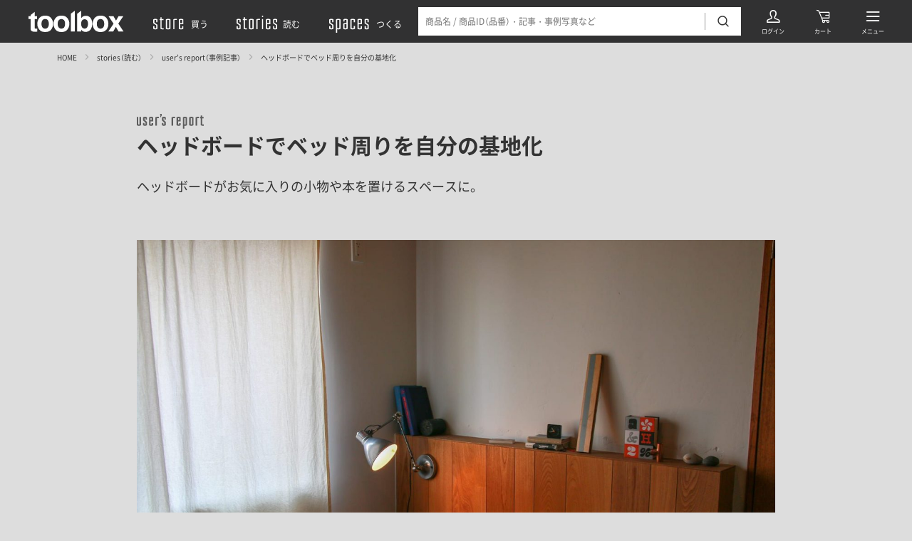

--- FILE ---
content_type: text/html; charset=UTF-8
request_url: https://www.r-toolbox.jp/stories/usersreport/713/
body_size: 43926
content:
<!DOCTYPE html>
<html xmlns="http://www.w3.org/1999/xhtml" xml:lang="ja-JP" lang="ja-JP">

<head>
      <link rel="preload" href="https://www.r-toolbox.jp/assets/uploads/2019/11/08123539/1638934539-d5406769ce24f8e2443f0ea576188937-800x533.jpg" as="image" media="(max-width: 767px)">
    <link rel="preload" href="https://www.r-toolbox.jp/assets/uploads/2019/11/08123539/1638934539-d5406769ce24f8e2443f0ea576188937.jpg" as="image" media="(min-width: 768px) and (max-width: 1023px)">
    <link rel="preload" href="https://www.r-toolbox.jp/assets/uploads/2019/11/08123539/1638934539-d5406769ce24f8e2443f0ea576188937-1400x933.jpg" as="image" media="(min-width: 1024px) and (max-width: 1440px)">
    <link rel="preload" href="https://www.r-toolbox.jp/assets/uploads/2019/11/08123539/1638934539-d5406769ce24f8e2443f0ea576188937-1400x933.jpg" as="image" media="(min-width: 1441px)">
  
  <link rel="preload" href="/assets/font/iconfont.woff2?1653628876654" as="font" type="font/woff2" crossorigin>
<link rel="preload" href="/assets/font/YakuHanJPs-Regular.woff2?2022-05-13_3" as="font" type="font/woff2" crossorigin>
<link rel="preload" href="/assets/font/YakuHanJPs-Bold.woff2?2022-05-13_3" as="font" type="font/woff2" crossorigin>
<link rel="preload" href="/assets/font/NotoSansJP-Regular.woff2?2022-05-13_3" as="font" type="font/woff2" crossorigin>
<link rel="preload" href="/assets/font/NotoSansJP-Bold.woff2?2022-05-13_3" as="font" type="font/woff2" crossorigin>
  <script>
  (function(w, d, s, l, i) {
    w[l] = w[l] || [];
    w[l].push({
      'gtm.start': new Date().getTime(),
      event: 'gtm.js'
    });
    var f = d.getElementsByTagName(s)[0],
      j = d.createElement(s),
      dl = l != 'dataLayer' ? '&l=' + l : '';
    j.async = true;
    j.src =
      'https://www.googletagmanager.com/gtm.js?id=' + i + dl;
    f.parentNode.insertBefore(j, f);
  })(window, document, 'script', 'dataLayer', 'GTM-PG5JXZ');
</script>
  <script type="text/javascript">
    bcs = [{"name":"HOME","path":"\/"},{"name":"stories\uff08\u8aad\u3080\uff09","path":"\/stories\/"},{"name":"user\u2019s report\uff08\u4e8b\u4f8b\u8a18\u4e8b\uff09","path":"\/stories\/usersreport\/"},{"name":"\u30d8\u30c3\u30c9\u30dc\u30fc\u30c9\u3067\u30d9\u30c3\u30c9\u5468\u308a\u3092\u81ea\u5206\u306e\u57fa\u5730\u5316","path":""}];
  </script>

  <meta charset="utf-8">
  <meta http-equiv="content-type" content="text/html; charset=UTF-8">
  <link rel="dns-prefetch" href="//www.r-toolbox.jp/" />

  <title>ヘッドボードでベッド周りを自分の基地化 | toolbox</title>

  <meta name="description" content="ヘッドボードがお気に入りの小物や本を置けるスペースに。">
  <meta name="viewport" content="width=device-width,initial-scale=1,minimum-scale=1,maximum-scale=1,user-scalable=no">

      <meta name="robots" content="max-image-preview:large">
  
  <link rel="canonical" href="https://www.r-toolbox.jp/stories/usersreport/713/">

  <link rel="icon" type="image/x-icon" href="/assets/img/favicon.ico">
  <link rel="apple-touch-icon" href="https://www.r-toolbox.jp/assets/img/apple-touch-icon.png">

  <meta property="tb:id" content="713" />

  <meta property="og:type" content="website">
  <meta property="og:url" content="https://www.r-toolbox.jp/stories/usersreport/713/">
  <meta property="og:site_name" content="toolbox">
  <meta property="og:image" content="https://www.r-toolbox.jp/assets/uploads/2019/11/08123539/1638934539-d5406769ce24f8e2443f0ea576188937.jpg">
  <meta property="og:title" content="ヘッドボードでベッド周りを自分の基地化 | toolbox">
  <meta property="og:description" content="ヘッドボードがお気に入りの小物や本を置けるスペースに。">

  <meta name="twitter:card" content="summary_large_image">
  <meta name="twitter:site" content="@r_toolbox">
  <meta name="twitter:creator" content="@r_toolbox">
  <meta name="twitter:title" content="ヘッドボードでベッド周りを自分の基地化 | toolbox">
  <meta name="twitter:description" content="ヘッドボードがお気に入りの小物や本を置けるスペースに。">
  <meta name="twitter:image" content="https://www.r-toolbox.jp/assets/uploads/2019/11/08123539/1638934539-d5406769ce24f8e2443f0ea576188937.jpg">

  <script type="application/ld+json">
  {
    "@context": "https://schema.org",
    "@type": "NewsArticle",
    "headline": "ヘッドボードでベッド周りを自分の基地化",
    "image": {
      "@type": "ImageObject",
      "url": "https://www.r-toolbox.jp/assets/uploads/2019/11/08123539/1638934539-d5406769ce24f8e2443f0ea576188937.jpg",
      "width": "1800",
      "height": "1200"
    },
    "description": "ヘッドボードがお気に入りの小物や本を置けるスペースに。",
    "datePublished": "2019-11-27T16:43:01+09:00",
    "dateModified": "2025-11-20T21:36:53+09:00",
    "pageType": "article",
    "mainEntityOfPage": {
      "@type": "WebPage",
      "@id": "https://www.r-toolbox.jp/stories/usersreport/713/"
    },
    "author": {
      "@type": "Organization",
      "name": " toolbox(ツールボックス)",
      "url": "https://www.r-toolbox.jp",
      "logo": {
        "@type": "ImageObject",
        "url": "https://www.r-toolbox.jp/assets/img/ogp.jpg"
      }
    },
    "publisher": {
      "@type": "Organization",
      "name": "toolbox(ツールボックス)",
      "url": "https://www.r-toolbox.jp",
      "logo": {
        "@type": "ImageObject",
        "url": "https://www.r-toolbox.jp/assets/img/ogp.jpg"
      }
    }
  }
</script>

  <link rel="stylesheet" href="/assets/css/bundle.css?1768459964177" media="all" charset="utf-8">
  
<link rel="preconnect" href="https://dev.visualwebsiteoptimizer.com">
<script type="text/javascript" id="vwoCode">
  window._vwo_code || (function() {
    var account_id = 864189,
      version = 2.1,
      settings_tolerance = 2000,
      hide_element = 'body',
      hide_element_style = 'opacity:0 !important;filter:alpha(opacity=0) !important;background:none !important',
      /* DO NOT EDIT BELOW THIS LINE */
      f = false,
      w = window,
      d = document,
      v = d.querySelector('#vwoCode'),
      cK = '_vwo_' + account_id + '_settings',
      cc = {};
    try {
      var c = JSON.parse(localStorage.getItem('_vwo_' + account_id + '_config'));
      cc = c && typeof c === 'object' ? c : {}
    } catch (e) {}
    var stT = cc.stT === 'session' ? w.sessionStorage : w.localStorage;
    code = {
      use_existing_jquery: function() {
        return typeof use_existing_jquery !== 'undefined' ? use_existing_jquery : undefined
      },
      library_tolerance: function() {
        return typeof library_tolerance !== 'undefined' ? library_tolerance : undefined
      },
      settings_tolerance: function() {
        return cc.sT || settings_tolerance
      },
      hide_element_style: function() {
        return '{' + (cc.hES || hide_element_style) + '}'
      },
      hide_element: function() {
        if (performance.getEntriesByName('first-contentful-paint')[0]) {
          return ''
        }
        return typeof cc.hE === 'string' ? cc.hE : hide_element
      },
      getVersion: function() {
        return version
      },
      finish: function(e) {
        if (!f) {
          f = true;
          var t = d.getElementById('_vis_opt_path_hides');
          if (t) t.parentNode.removeChild(t);
          if (e)(new Image).src = 'https://dev.visualwebsiteoptimizer.com/ee.gif?a=' + account_id + e
        }
      },
      finished: function() {
        return f
      },
      addScript: function(e) {
        var t = d.createElement('script');
        t.type = 'text/javascript';
        if (e.src) {
          t.src = e.src
        } else {
          t.text = e.text
        }
        d.getElementsByTagName('head')[0].appendChild(t)
      },
      load: function(e, t) {
        var i = this.getSettings(),
          n = d.createElement('script'),
          r = this;
        t = t || {};
        if (i) {
          n.textContent = i;
          d.getElementsByTagName('head')[0].appendChild(n);
          if (!w.VWO || VWO.caE) {
            stT.removeItem(cK);
            r.load(e)
          }
        } else {
          var o = new XMLHttpRequest;
          o.open('GET', e, true);
          o.withCredentials = !t.dSC;
          o.responseType = t.responseType || 'text';
          o.onload = function() {
            if (t.onloadCb) {
              return t.onloadCb(o, e)
            }
            if (o.status === 200) {
              _vwo_code.addScript({
                text: o.responseText
              })
            } else {
              _vwo_code.finish('&e=loading_failure:' + e)
            }
          };
          o.onerror = function() {
            if (t.onerrorCb) {
              return t.onerrorCb(e)
            }
            _vwo_code.finish('&e=loading_failure:' + e)
          };
          o.send()
        }
      },
      getSettings: function() {
        try {
          var e = stT.getItem(cK);
          if (!e) {
            return
          }
          e = JSON.parse(e);
          if (Date.now() > e.e) {
            stT.removeItem(cK);
            return
          }
          return e.s
        } catch (e) {
          return
        }
      },
      init: function() {
        if (d.URL.indexOf('__vwo_disable__') > -1) return;
        var e = this.settings_tolerance();
        w._vwo_settings_timer = setTimeout(function() {
          _vwo_code.finish();
          stT.removeItem(cK)
        }, e);
        var t;
        if (this.hide_element() !== 'body') {
          t = d.createElement('style');
          var i = this.hide_element(),
            n = i ? i + this.hide_element_style() : '',
            r = d.getElementsByTagName('head')[0];
          t.setAttribute('id', '_vis_opt_path_hides');
          v && t.setAttribute('nonce', v.nonce);
          t.setAttribute('type', 'text/css');
          if (t.styleSheet) t.styleSheet.cssText = n;
          else t.appendChild(d.createTextNode(n));
          r.appendChild(t)
        } else {
          t = d.getElementsByTagName('head')[0];
          var n = d.createElement('div');
          n.style.cssText = 'z-index: 2147483647 !important;position: fixed !important;left: 0 !important;top: 0 !important;width: 100% !important;height: 100% !important;background: white !important;';
          n.setAttribute('id', '_vis_opt_path_hides');
          n.classList.add('_vis_hide_layer');
          t.parentNode.insertBefore(n, t.nextSibling)
        }
        var o = 'https://dev.visualwebsiteoptimizer.com/j.php?a=' + account_id + '&u=' + encodeURIComponent(d.URL) + '&vn=' + version;
        if (w.location.search.indexOf('_vwo_xhr') !== -1) {
          this.addScript({
            src: o
          })
        } else {
          this.load(o + '&x=true')
        }
      }
    };
    w._vwo_code = code;
    code.init();
  })();
</script>

<meta name='robots' content='max-image-preview:large' />
	<style>img:is([sizes="auto" i], [sizes^="auto," i]) { contain-intrinsic-size: 3000px 1500px }</style>
	</head>

<body>
    <noscript><iframe src="https://www.googletagmanager.com/ns.html?id=GTM-PG5JXZ" height="0" width="0" style="display:none;visibility:hidden"></iframe></noscript>
  <div class="header js-header" data-debug="2026-01-22 09:40:09">
  <div class="headerBG js-search-close js-search-bg"></div>
  <div class="headerContent js-search-menus">
    <div class="headerLogo">
      <a href="/" title="toolbox（ツールボックス）">
        <svg id="a" xmlns="http://www.w3.org/2000/svg" viewBox="0 0 134 30" role="img" aria-label="toolbox">
  <defs>
    <style>
      .b {
        fill: none;
      }

      .c {
        fill: #fff;
      }
    </style>
  </defs>
  <path class="c" d="M0,11.86V7.82H3.02v-1.78L8.63,1.78V7.82h3.48v4.04h-3.48v11.43c0,.89,.09,1.44,.34,1.66,.65,.31,1.37,.43,2.08,.34h1.1v4.25l-2.68,.09c-2.68,.08-4.5-.38-5.48-1.4-.98-1.02-.93-1.66-.93-3.02V11.86H0Z" />
  <path class="c"
    d="M31.78,26.6c-1.81,2.27-4.59,3.4-8.33,3.4s-6.52-1.13-8.33-3.4c-1.85-2.3-2.82-5.17-2.76-8.12-.05-2.94,.92-5.82,2.76-8.12,1.84-2.27,4.62-3.41,8.33-3.44s6.49,1.12,8.33,3.44c1.83,2.3,2.79,5.18,2.72,8.12,.08,2.94-.89,5.82-2.72,8.12Zm-4.55-3.1c.97-1.48,1.43-3.24,1.32-5.01,.1-1.77-.37-3.52-1.32-5.01-.91-1.18-2.34-1.83-3.82-1.75-1.48-.08-2.91,.57-3.82,1.74-.97,1.48-1.43,3.24-1.32,5.01-.11,1.77,.35,3.53,1.32,5.01,.91,1.17,2.34,1.82,3.82,1.74,1.49,.09,2.92-.56,3.83-1.74h0Z" />
  <path class="c"
    d="M54.56,26.6c-1.81,2.27-4.59,3.4-8.33,3.4s-6.52-1.13-8.33-3.4c-1.84-2.3-2.8-5.17-2.72-8.12-.07-2.94,.89-5.81,2.72-8.12,1.81-2.27,4.59-3.41,8.33-3.44s6.52,1.12,8.33,3.44c1.84,2.3,2.82,5.17,2.76,8.12,.07,2.95-.91,5.82-2.76,8.12Zm-4.55-3.1c.97-1.48,1.43-3.24,1.32-5.01,.11-1.77-.35-3.53-1.32-5.01-1.84-2.11-5.04-2.34-7.15-.5-.18,.15-.34,.32-.5,.5-1,1.47-1.48,3.24-1.36,5.01-.12,1.78,.36,3.54,1.36,5.01,1.86,2.12,5.09,2.34,7.22,.47,.17-.15,.33-.31,.47-.47h-.04Z" />
  <path class="c" d="M65.1,29.23h-5.65V4.25L65.1,0V29.23Z" />
  <path class="c"
    d="M87.03,10.2c1.69,2.3,2.54,5.1,2.42,7.95,.11,2.97-.73,5.9-2.38,8.37-2.63,3.34-7.28,4.29-11.01,2.25-.84-.6-1.56-1.35-2.12-2.21v2.72h-5.57V4.29L74.02,.04V10.45c.63-.92,1.44-1.7,2.38-2.3,1.18-.7,2.54-1.04,3.91-.98,2.6-.16,5.11,.97,6.71,3.02Zm-4.72,13.17c.87-1.38,1.3-3,1.23-4.63,.05-1.3-.16-2.6-.6-3.82-.58-1.8-2.32-2.98-4.21-2.85-1.87-.08-3.59,1.05-4.25,2.8-.44,1.23-.64,2.52-.6,3.82-.07,1.63,.36,3.25,1.23,4.63,.84,1.24,2.29,1.94,3.78,1.83,1.36,.04,2.64-.62,3.4-1.74v-.04Z" />
  <path class="c"
    d="M109.42,26.6c-1.81,2.27-4.59,3.4-8.33,3.4s-6.52-1.13-8.33-3.4c-1.84-2.3-2.8-5.17-2.72-8.12-.07-2.94,.89-5.81,2.72-8.12,1.81-2.27,4.59-3.41,8.33-3.44s6.52,1.12,8.33,3.44c1.82,2.31,2.79,5.18,2.72,8.12,.08,2.94-.89,5.82-2.72,8.12Zm-4.5-3.1c.97-1.48,1.43-3.24,1.32-5.01,.11-1.77-.35-3.53-1.32-5.01-1.79-2.11-4.95-2.37-7.07-.58-.21,.18-.4,.37-.58,.58-1,1.47-1.48,3.24-1.36,5.01-.12,1.78,.36,3.54,1.36,5.01,1.79,2.11,4.95,2.37,7.07,.58,.21-.18,.4-.37,.58-.58Z" />
  <path class="c" d="M112.01,29.23l7.39-10.92-7.09-10.66h6.93l3.61,6.29,3.57-6.29h6.71l-7.1,10.54,7.39,11.05h-7.05l-3.74-6.5-3.74,6.5h-6.88Z" />
  <path class="b" d="M0,0H134V30H0V0Z" />
</svg>
      </a>
    </div>
    <div class="headerNav">
      <a href="/store/" title="買う"><svg xmlns="http://www.w3.org/2000/svg" viewBox="0 0 164.89 86.52" role="img" aria-label="store">
  <path
    d="M20,16.75a15.18,15.18,0,0,1,3.76,1.56L25,19V33H19V22.51a11.1,11.1,0,0,0-4.49-1,9.29,9.29,0,0,0-3.9.83l-.59.2v13L25,46V66.5c-2.69,2-6.15,3-10.5,3a20.73,20.73,0,0,1-9.32-2.19L4,66.5V53h6V63a11.13,11.13,0,0,0,4.49,1,13.3,13.3,0,0,0,3.91-.68L19,63V49L4,38.53V19c2.69-2,6.16-3,10.5-3A20.54,20.54,0,0,1,20,16.75Z" />
  <path d="M56.46,64v5a8.15,8.15,0,0,1-3.51.49,32.51,32.51,0,0,1-7.23-.73,19.11,19.11,0,0,1-4.59-1.46L40,66.5v-44H35.47V17H40V8h6v9H56v5.52H46V63c1.31.68,3.66,1,7,1Z" />
  <path
    d="M90.42,19V66.5c-2.69,2-6.49,3-11.48,3a25.09,25.09,0,0,1-6.2-.73,16,16,0,0,1-4.1-1.46l-1.22-.79V19c2.69-2,6.5-3,11.52-3a25.12,25.12,0,0,1,6.21.73,16.44,16.44,0,0,1,4.1,1.56Zm-17,44a13.79,13.79,0,0,0,5.51,1,18.37,18.37,0,0,0,4.89-.68l.58-.34V22.51a13.67,13.67,0,0,0-5.47-1,13.49,13.49,0,0,0-4.93.83l-.58.2Z" />
  <path d="M122.91,16.5v5h-4.49a24.29,24.29,0,0,0-7.33.83l-.68.2v46h-6V19c2.69-2,7.33-3,14-3Z" />
  <path
    d="M155.4,53.52v13c-2.69,2-6.35,3-11,3a25.09,25.09,0,0,1-6.2-.73,16,16,0,0,1-4.1-1.46l-1.22-.79V19c2.69-2,6.49-3,11.52-3a22.84,22.84,0,0,1,5.86.73,15.1,15.1,0,0,1,3.91,1.56l1.22.68V43H138.9V63a13.75,13.75,0,0,0,5.51,1,16.73,16.73,0,0,0,4.4-.68l.58-.34V53.52Zm-16.5-31v15h10.49v-15a12.2,12.2,0,0,0-5-1,13.49,13.49,0,0,0-4.93.83Z" />
</svg><span>買う</span></a>
      <a href="/stories/" title="読む"><svg xmlns="http://www.w3.org/2000/svg" viewBox="0 0 205.89 86.52" role="img" aria-label="stories">
  <path
    d="M16,16.75a15.09,15.09,0,0,1,3.76,1.56L21,19V33H15V22.51a11.22,11.22,0,0,0-4.49-1,9.21,9.21,0,0,0-3.9.83l-.59.2v13L21,46V66.5c-2.69,2-6.15,3-10.5,3a20.66,20.66,0,0,1-9.32-2.19L0,66.5V53H6V63a11.22,11.22,0,0,0,4.49,1,13.32,13.32,0,0,0,3.91-.68L15,63V49L0,38.53V19c2.69-2,6.16-3,10.5-3A20.44,20.44,0,0,1,16,16.75Z" />
  <path d="M52.46,64v5a8.08,8.08,0,0,1-3.51.49,32.56,32.56,0,0,1-7.23-.73,18.89,18.89,0,0,1-4.59-1.46L36,66.5v-44H31.47V17H36V8h6v9H52v5.52H42V63c1.32.68,3.66,1,7,1Z" />
  <path
    d="M86.42,19V66.5c-2.69,2-6.49,3-11.47,3a25,25,0,0,1-6.21-.73,16,16,0,0,1-4.1-1.46l-1.22-.79V19c2.69-2,6.5-3,11.53-3a24.92,24.92,0,0,1,6.2.73,16.29,16.29,0,0,1,4.1,1.56Zm-17,44A13.67,13.67,0,0,0,75,64a18.31,18.31,0,0,0,4.88-.68l.58-.34V22.51a15.27,15.27,0,0,0-10.4-.17l-.58.2Z" />
  <path d="M118.91,16.5v5h-4.49a24.19,24.19,0,0,0-7.33.83l-.68.2v46h-6V19c2.69-2,7.33-3,14-3Z" />
  <path d="M128.89,7.52V0h6V7.52Zm0,61V17h6V68.51Z" />
  <path
    d="M171.39,53.52v13q-4,3-11,3a24.92,24.92,0,0,1-6.2-.73,16,16,0,0,1-4.1-1.46l-1.22-.79V19c2.69-2,6.5-3,11.52-3a22.68,22.68,0,0,1,5.86.73,14.87,14.87,0,0,1,3.91,1.56l1.22.68V43h-16.5V63a13.67,13.67,0,0,0,5.51,1,16.82,16.82,0,0,0,4.4-.68l.58-.34V53.52Zm-16.5-31v15h10.49v-15a12.27,12.27,0,0,0-5-1,13.59,13.59,0,0,0-4.93.83Z" />
  <path
    d="M200.9,16.75a15.09,15.09,0,0,1,3.76,1.56l1.22.68V33h-6V22.51a11.26,11.26,0,0,0-4.5-1,9.21,9.21,0,0,0-3.9.83l-.59.2v13l15,10.5V66.5c-2.68,2-6.15,3-10.5,3a20.66,20.66,0,0,1-9.32-2.19l-1.17-.79V53h6V63a11.22,11.22,0,0,0,4.49,1,13.32,13.32,0,0,0,3.91-.68l.59-.34V49l-15-10.49V19c2.68-2,6.15-3,10.49-3A20.58,20.58,0,0,1,200.9,16.75Z" />
</svg><span>読む</span></a>
      <a href="/spaces/" title="つくる"><svg xmlns="http://www.w3.org/2000/svg" viewBox="0 0 213.3 86.52" role="img" aria-label="spaces">
  <path
    d="M20,16.75a15.18,15.18,0,0,1,3.76,1.56L25,19V33H19V22.51a11.1,11.1,0,0,0-4.49-1,9.29,9.29,0,0,0-3.9.83l-.59.2v13L25,46V66.5c-2.69,2-6.15,3-10.5,3a20.73,20.73,0,0,1-9.32-2.19L4,66.5V53h6V63a11.13,11.13,0,0,0,4.49,1,13.3,13.3,0,0,0,3.91-.68L19,63V49L4,38.53V19c2.69-2,6.16-3,10.5-3A20.54,20.54,0,0,1,20,16.75Z" />
  <path
    d="M61.45,19V66.5c-2.69,2-6.5,3-11.48,3A13.67,13.67,0,0,1,45,68.7l-.59-.19v18h-6V19c2.68-2,6.49-3,11.52-3a25,25,0,0,1,6.2.73,16.28,16.28,0,0,1,4.1,1.56Zm-17,3.52V63A13.85,13.85,0,0,0,50,64a18.28,18.28,0,0,0,4.88-.68l.59-.34V22.51a13.71,13.71,0,0,0-5.47-1,13.45,13.45,0,0,0-4.93.83Z" />
  <path
    d="M92.28,16.75a14.9,14.9,0,0,1,4,1.56l1.22.68V66.5c-2.68,2-6.49,3-11.52,3a22.18,22.18,0,0,1-5.81-.73,17.25,17.25,0,0,1-4-1.46l-1.17-.79V40c2.69-2,6.35-3,11-3l5.52.49v-15a12.52,12.52,0,0,0-5-1,11.9,11.9,0,0,0-4.4.83l-.58.2V30h-6V19c2.69-2,6.35-3,11-3A22.89,22.89,0,0,1,92.28,16.75ZM91.45,63V43.51a12.93,12.93,0,0,0-5.52-1,11.83,11.83,0,0,0-4.4.78l-.58.2V63a12.28,12.28,0,0,0,5,1,19.1,19.1,0,0,0,4.93-.68Z" />
  <path
    d="M129.11,16.75a16.28,16.28,0,0,1,4.1,1.56l1.18.68V33h-6V22.51a13.71,13.71,0,0,0-5.47-1,13.45,13.45,0,0,0-4.93.83l-.59.2V63a13.85,13.85,0,0,0,5.52,1,18.28,18.28,0,0,0,4.88-.68l.59-.34V52.49h6v14c-2.69,2-6.5,3-11.48,3a25,25,0,0,1-6.2-.73,16,16,0,0,1-4.1-1.46l-1.22-.79V19c2.68-2,6.49-3,11.52-3A25,25,0,0,1,129.11,16.75Z" />
  <path
    d="M169.85,53.52v13c-2.68,2-6.34,3-11,3a25,25,0,0,1-6.2-.73,16.07,16.07,0,0,1-4.11-1.46l-1.22-.79V19c2.69-2,6.5-3,11.53-3a22.89,22.89,0,0,1,5.86.73,15.16,15.16,0,0,1,3.9,1.56l1.22.68V43h-16.5V63a13.81,13.81,0,0,0,5.52,1,16.65,16.65,0,0,0,4.39-.68l.59-.34V53.52Zm-16.5-31v15h10.5v-15a12.27,12.27,0,0,0-5-1,13.45,13.45,0,0,0-4.93.83Z" />
  <path
    d="M199.37,16.75a15.53,15.53,0,0,1,3.76,1.56l1.22.68V33h-6V22.51a11.14,11.14,0,0,0-4.49-1,9.35,9.35,0,0,0-3.91.83l-.58.2v13l15,10.5V66.5c-2.69,2-6.16,3-10.5,3a20.78,20.78,0,0,1-9.33-2.19l-1.17-.79V53h6V63a11.1,11.1,0,0,0,4.49,1,13.23,13.23,0,0,0,3.9-.68l.59-.34V49l-15-10.49V19c2.69-2,6.15-3,10.5-3A20.59,20.59,0,0,1,199.37,16.75Z" />
</svg><span>つくる</span></a>
    </div>
    <div class="headerLink" data-icon="user"><a class="headerLinkAnchor" href="/mypage/" title="ログイン"></a></div>
    <div class="headerLink" data-icon="cart"><a class="headerLinkAnchor" href="/Order/Cart?cartno=1" title="カート"></a></div>
    <div class="headerLink" data-icon="search">
      <div class="headerSearch js-search-target">
        <div class="headerSearchContent">
          <form action="/search/" method="get">
            <input type="hidden" name="contents" value="store">
            <input class="js-search-input js-narrow-clear-target" type="text" name="keywords" value="" placeholder="商品名 / 商品ID（品番）・記事・事例写真など" autocomplete="off">
            <a class="headerSearchClear js-narrow-clear-trigger"></a>
            <button type="submit"></button>
          </form>
          <a class="headerSearchClose js-search-close"></a>
        </div>
      </div>
      <a class="headerLinkAnchor js-search-trigger" title="検索"></a>
    </div>
    <div class="headerLink" data-icon="menu">
      <a class="headerLinkAnchor js-menu-trigger" title="メニュー"></a>
      <a class="headerLinkAnchor js-menu-close" title="閉じる"></a>
    </div>
  </div>
</div>

  <div class="globals js-globals">
    <div class="bcs js-bcs"></div>

    <div class="article">
      <div class="articleLayout">
        <div class="articleContent">
          <div class="articleMeta">
            <div class="articleMetaLogo">
              <svg xmlns="http://www.w3.org/2000/svg" viewBox="0 0 398.24 89.01">
  <path d="m5.81,70.07c-1.55-.38-3.04-1.01-4.39-1.86L0,67.24V18h9v44.21c1.09.52,2.29.79,3.5.79,1.06-.04,2.1-.25,3.08-.64l.44-.19V18h9v49.24c-.34.24-.78.58-1.42,1-1.33.72-2.74,1.27-4.2,1.66-4.42,1.38-9.14,1.44-13.59.17Z"/>
  <path d="m55,18c1.48.42,2.89,1.04,4.2,1.85l1.32,1v12.65h-8.52v-7.67c-.84-.58-1.84-.88-2.86-.83-.84.01-1.66.23-2.39.63l-.29.2v9.57l14,12.11v19.73c-2.97,2.54-6.83,3.76-11.46,3.76-2.04.02-4.06-.3-6-.93-1.5-.42-2.93-1.04-4.25-1.86l-1.27-1v-12.67h8.52v7.67c.81.57,1.79.87,2.78.83.84,0,1.66-.23,2.39-.64l.3-.19v-10.5l-14-12.5v-18.41c3.26-2.61,7.35-3.96,11.53-3.8,2.04.01,4.07.35,6,1Z"/>
  <path d="m97.45,55v12.24c-3,2.54-7.08,3.8-12.21,3.76-2.21.02-4.42-.29-6.54-.93-1.54-.39-3-1.02-4.34-1.86l-1.42-1V20.8c.34-.24.83-.59,1.46-1,1.32-.72,2.71-1.29,4.15-1.71,2.16-.69,4.42-1.02,6.69-1,2.19-.03,4.36.29,6.45.93,1.56.42,3.05,1.04,4.44,1.85l1.32,1v24.13h-15.53v17.21c.99.61,2.15.9,3.32.83,1,.02,1.98-.2,2.88-.64l.3-.19v-7.21s9.03,0,9.03,0Zm-15.53-29.17v11.17h6.5v-11.17c-.94-.61-2.06-.9-3.18-.83-1.03,0-2.05.22-3,.63l-.32.2Z"/>
  <path d="m130.92,17.63v7.37h-5c-2.93,0-5.27.49-6,1l-.49.29v43.71h-9V20.8l1.71-1c1.63-.75,3.33-1.32,5.08-1.71,2.84-.7,5.76-1.03,8.69-1,0,0,5.01.54,5.01.54Z"/>
  <path d="m137.87,19.82l3.61-10.1h-3.22V0h9.74v9.72l-5.91,10.1h-4.22Z"/>
  <path d="m167,18c1.48.42,2.89,1.04,4.2,1.85l1.32,1v12.65h-8.52v-7.67c-.83-.58-1.82-.87-2.83-.83-.84.01-1.66.23-2.39.63l-.29.2v9.57l14,12.11v19.73c-3,2.54-6.84,3.8-11.52,3.76-2.04.02-4.06-.3-6-.93-1.5-.42-2.93-1.04-4.25-1.86l-1.27-1v-12.67h8.55v7.67c.81.57,1.79.87,2.78.83.84,0,1.66-.23,2.39-.64l.3-.19v-10.5l-14-12.5v-18.41c3.26-2.61,7.35-3.96,11.53-3.8,2.04.01,4.07.35,6,1Z"/>
  <path d="m227.44,17.63v7.37h-5c-2.93,0-5.27.49-6,1l-.49.29v43.71h-9V20.8l1.71-1c1.63-.74,3.33-1.32,5.08-1.71,2.84-.7,5.76-1.03,8.69-1,0,0,5.01.54,5.01.54Z"/>
  <path d="m260.91,55v12.24c-3,2.54-7.08,3.8-12.21,3.76-2.21.02-4.42-.29-6.54-.93-1.54-.39-3.01-1.02-4.35-1.86l-1.41-1V20.8c.34-.24.83-.59,1.46-1,1.31-.73,2.7-1.31,4.14-1.73,2.16-.69,4.42-1.02,6.69-1,2.19-.03,4.36.29,6.45.93,1.55.42,3.05,1.04,4.44,1.85l1.32,1v24.15h-15.52v17.21c.99.61,2.15.9,3.32.83,1,.02,1.98-.2,2.88-.64l.3-.19v-7.21s9.03,0,9.03,0Zm-15.53-29.2v11.2h6.5v-11.17c-.94-.61-2.06-.9-3.18-.83-1.03,0-2.05.22-3,.63l-.32.17Z"/>
  <path d="m298.87,20.8v46.44c-.34.24-.78.58-1.42,1-1.33.72-2.74,1.27-4.2,1.66-2.22.74-4.54,1.11-6.88,1.1l-3.52-.49v17.49h-9V20.8c.34-.24.83-.59,1.46-1,1.33-.73,2.74-1.3,4.2-1.71,2.21-.69,4.52-1.02,6.84-1,2.28-.03,4.55.29,6.74.93,1.53.39,3,1.01,4.34,1.85l1.44.93h0Zm-16,5v36.41c1.09.56,2.3.84,3.52.83,1.05-.02,2.09-.24,3.07-.64l.44-.19V25.83c-1.08-.56-2.29-.85-3.51-.83-1.07.03-2.13.25-3.13.63l-.39.17h0Z"/>
  <path d="m336.83,20.8v46.44c-.35.24-.79.58-1.42,1-1.33.72-2.74,1.27-4.2,1.66-2.22.74-4.54,1.11-6.88,1.1-2.26.02-4.52-.29-6.69-.93-1.56-.38-3.04-1.01-4.4-1.86l-1.41-1V20.8c.34-.24.83-.59,1.46-1,1.33-.73,2.74-1.3,4.2-1.71,2.21-.69,4.52-1.02,6.84-1,2.28-.02,4.55.29,6.73.93,1.54.38,3.01,1.01,4.35,1.85,0,0,1.42.93,1.42.93Zm-16,41.41c1.1.53,2.3.82,3.52.83,1.05-.04,2.09-.25,3.07-.64l.44-.19V25.83c-1.09-.54-2.29-.82-3.51-.83-1.07.05-2.13.26-3.13.63l-.39.2v36.38h0Z"/>
  <path d="m370.29,17.63v7.37h-5c-2.93,0-5.27.49-6,1l-.49.29v43.71h-9V20.8l1.7-1c1.63-.74,3.33-1.32,5.08-1.71,2.84-.7,5.76-1.03,8.69-1,0,0,5.02.54,5.02.54Z"/>
  <path d="m398.24,63v7.7c-.99.19-1.99.29-3,.3-2.74.03-5.48-.29-8.15-.93-1.83-.38-3.61-1-5.27-1.86l-1.62-1V26h-3.46v-8h3.46v-8.58h9v8.58h8.49v8h-8.49v35.72c1,.88,3,1.32,6,1.32l3.04-.04h0Z"/>
</svg>            </div>
            <h1 class="articleMetaHeadline">ヘッドボードでベッド周りを自分の基地化</h1>
            <div class="articleMetaDescription">ヘッドボードがお気に入りの小物や本を置けるスペースに。</div>
          </div>

          <div class="articleBody parts js-parts" data-parts="stories">
                        <div class="part js-part js-perfectScrollbar" data-parts="images" data-col="1" data-perfectScrollbar-onlyX>
                      <div class="partImage" data-ratio="horizontal">
          <div class="partImageContent">
            <a class="js-modal-trigger" data-modal-type="gallery" data-modal-target="gallery_images" data-index="0">
              <img srcset="
                  https://www.r-toolbox.jp/assets/uploads/2019/11/08123539/1638934539-d5406769ce24f8e2443f0ea576188937-800x533.jpg 800w,
                  https://www.r-toolbox.jp/assets/uploads/2019/11/08123539/1638934539-d5406769ce24f8e2443f0ea576188937.jpg 1000w,
                  https://www.r-toolbox.jp/assets/uploads/2019/11/08123539/1638934539-d5406769ce24f8e2443f0ea576188937-1400x933.jpg 1400w
                " src="https://www.r-toolbox.jp/assets/uploads/2019/11/08123539/1638934539-d5406769ce24f8e2443f0ea576188937-1400x933.jpg" sizes="(max-width:767px) 375px, (max-width:1023px) 768px, (max-width:1440px) 1024px, 1920px" width="1400" height="933" alt="ヘッドボードでベッド周りを自分の基地化" loading="lazy">
            </a>
          </div>
                  </div>
          </div>
  
                                        
                                  <div class="part js-part" data-parts="wysiwyg--stories">
    <p>toolboxが手掛けるマンションのパッケージリノベーションサービス「<a href="https://www.r-toolbox.jp/spaces/assy/">ASSY</a>」で行ったベッドルームをご紹介します。</p>
<p>ASSYのベッドルームには、ベッドが置かれる予定の位置に合わせて造作のヘッドボードが設置されます。</p>
<p>ヘッドボードは、ASSYの標準仕様はラワン仕上げなのですが、今回はオプションの「ウッドウォールパネル」のニレ板目のクリア塗装で仕上げて。<br />
パネルの幅自体は、610mmあり施工性よし。ランダムな幅の天然木が楽しめます。</p>
<p>枕元に奥行き10cm強のちょっとした物を置けるスペースができることで、読みかけの本を置いたり、お気に入りの小物を並べたり。<br />
大きめのクッションを置けば、この背もたれにもたれかかって、読書を楽しんだり、ベッドで寝る以外の時間も楽しめそうです。</p>
  </div>
                                                          <div class="part js-part js-perfectScrollbar" data-parts="images" data-col="1" data-perfectScrollbar-onlyX>
                      <div class="partImage" data-ratio="horizontal">
          <div class="partImageContent">
            <a class="js-modal-trigger" data-modal-type="gallery" data-modal-target="gallery_images" data-index="1">
              <img srcset="
                  https://www.r-toolbox.jp/assets/uploads/2019/11/08123531/1638934531-ef30ca0c9fc9c4d0459d29a8af59ea50-800x533.jpg 800w,
                  https://www.r-toolbox.jp/assets/uploads/2019/11/08123531/1638934531-ef30ca0c9fc9c4d0459d29a8af59ea50.jpg 1000w,
                  https://www.r-toolbox.jp/assets/uploads/2019/11/08123531/1638934531-ef30ca0c9fc9c4d0459d29a8af59ea50-1400x933.jpg 1400w
                " src="https://www.r-toolbox.jp/assets/uploads/2019/11/08123531/1638934531-ef30ca0c9fc9c4d0459d29a8af59ea50-1400x933.jpg" sizes="(max-width:767px) 375px, (max-width:1023px) 768px, (max-width:1440px) 1024px, 1920px" width="1400" height="933" alt="ヘッドボードでベッド周りを自分の基地化1" loading="lazy">
            </a>
          </div>
                  </div>
          </div>
                                                    <div class="part js-part" data-parts="wysiwyg--stories">
    <p>こちらのお部屋では、さらに手元灯として「インダストリアルアームライト」の壁付けタイプを設置。</p>
<p>こうした壁付けの照明や、スイッチなどを仕込んで、自分仕様にカスタムしていくのも楽しいですね。（スイッチなどは電気工事が絡むので、後付けDIYは出来ませんのでご注意を）</p>
  </div>
                                                          <div class="part js-part js-perfectScrollbar" data-parts="images" data-col="1" data-perfectScrollbar-onlyX>
                      <div class="partImage" data-ratio="horizontal">
          <div class="partImageContent">
            <a class="js-modal-trigger" data-modal-type="gallery" data-modal-target="gallery_images" data-index="2">
              <img srcset="
                  https://www.r-toolbox.jp/assets/uploads/2019/11/08123535/1638934535-850565d28cc1c4b877c85aef9c04c405-800x534.jpg 800w,
                  https://www.r-toolbox.jp/assets/uploads/2019/11/08123535/1638934535-850565d28cc1c4b877c85aef9c04c405.jpg 1000w,
                  https://www.r-toolbox.jp/assets/uploads/2019/11/08123535/1638934535-850565d28cc1c4b877c85aef9c04c405-1400x934.jpg 1400w
                " src="https://www.r-toolbox.jp/assets/uploads/2019/11/08123535/1638934535-850565d28cc1c4b877c85aef9c04c405-1400x934.jpg" sizes="(max-width:767px) 375px, (max-width:1023px) 768px, (max-width:1440px) 1024px, 1920px" width="1400" height="934" alt="ヘッドボードでベッド周りを自分の基地化3" loading="lazy">
            </a>
          </div>
                  </div>
          </div>
                                                    <div class="part js-part" data-parts="wysiwyg--stories">
    <p>ちょっと引いた部屋の全体像はこんな感じ。</p>
<p>ベッドルームはつい他の部屋に比べて後回しになってしまいがちですが、このヘッドボードのアイデア、完成したお部屋に後付けでも取り入れられるので、参考になさってください。</p>
<p>（来生）</p>
  </div>
                                                      <div class="part js-part" data-parts="products">
      <div class="productLists">
        <h2 class="productListsHeadline">紹介している商品</h2>
        <div class="productListsContent">
                      <div class="productList" data-sp-col="2" data-tab-col="4" data-pcs-col="4" data-pcl-col="4">
  <div class="productListImage">
    <a href="/store/product/2312/" title="ウッドウォールパネル ニレ板目 クリア塗装 H2430">
      <img srcset="" src="https://www.r-toolbox.jp/cartasset/6514/?size=m" sizes="(max-width:767px) 375px, (max-width:1023px) 768px, (max-width:1440px) 1024px, 1920px" width="800" height="800" alt="ウッドウォールパネル ニレ板目 クリア塗装 H2430" loading="lazy">
    </a>
  </div>
  <div class="productListInfo">
    <div class="productListInfoNumber">
      WL-WB011-01-G173    </div>
          <div class="productListInfoName">
        <a href="/store/product/2312/" title="ウッドウォールパネル ニレ板目 クリア塗装 H2430">ウッドウォールパネル ニレ板目 クリア塗装 H2430</a>
      </div>
        <div class="productListInfoLabels statusLabels">
      <div class="statusLabelsContent">
                      </div>
    </div>
    <div class="productListInfoPrice">
      ￥4,800/㎡    </div>
  </div>
</div>                  </div>
      </div>
    </div>
                                
              <script type="text/javascript">
                if (!window.galleries) {
                  window.galleries = [];
                }
                window.galleries.gallery_images = {"medias":[{"isVideo":false,"src":"https:\/\/www.r-toolbox.jp\/assets\/uploads\/2019\/11\/08123539\/1638934539-d5406769ce24f8e2443f0ea576188937-1400x933.jpg","w":1400,"h":933,"caption":""},{"isVideo":false,"src":"https:\/\/www.r-toolbox.jp\/assets\/uploads\/2019\/11\/08123531\/1638934531-ef30ca0c9fc9c4d0459d29a8af59ea50-1400x933.jpg","w":1400,"h":933,"caption":""},{"isVideo":false,"src":"https:\/\/www.r-toolbox.jp\/assets\/uploads\/2019\/11\/08123535\/1638934535-850565d28cc1c4b877c85aef9c04c405-1400x934.jpg","w":1400,"h":934,"caption":""}]};
              </script>
            
            <div class="part js-part" data-parts="author">
  <div class="author">
      </div>
</div>

            <div class="part js-part" data-parts="share--stories">
  <div class="share js-share">
    <a class="shareLink js-sharePopup" data-sns="twitter"></a>
    <a class="shareLink js-sharePopup" data-sns="facebook"></a>
    <a class="shareLink js-sharePopup" data-sns="pinterest" data-media="https://www.r-toolbox.jp/assets/uploads/2019/11/08123539/1638934539-d5406769ce24f8e2443f0ea576188937.jpg"></a>
    <a class="shareLink js-sharePopup" data-sns="copy"></a>
    <div class="shareTooltip tooltip js-sharePopup-copyTooltip">
      リンクをコピーしました
      <div class="tooltipArrow" data-popper-arrow></div>
    </div>
  </div>
</div>

                    <div class="part js-part" data-parts="article">
      <div class="articleCards">
        <h2 class="articleCardsHeadline">関連する事例記事</h2>
        <div class="articleCardsContent">
                      <div class="articleCard"   data-landscape  data-hideLabel data-post-type="usersreport">
  <a class="articleCardLink" href="https://www.r-toolbox.jp/stories/usersreport/129495/" title="リビングとダイニングを繋げる“主役級キッチン”！ファミリー向け賃貸マンションリノベ"></a>
  <div class="articleCardImage">
        <img srcset="
        https://www.r-toolbox.jp/assets/uploads/2025/12/15140655/1765775213-75ee5ac473afc4c898c354a75ad10743-800x533.jpg 800w,
        https://www.r-toolbox.jp/assets/uploads/2025/12/15140655/1765775213-75ee5ac473afc4c898c354a75ad10743-800x533.jpg 800w,
        https://www.r-toolbox.jp/assets/uploads/2025/12/15140655/1765775213-75ee5ac473afc4c898c354a75ad10743-1000x667.jpg 1000w
      " src="https://www.r-toolbox.jp/assets/uploads/2025/12/15140655/1765775213-75ee5ac473afc4c898c354a75ad10743-1000x667.jpg" sizes="(max-width:767px) 375px, (max-width:1023px) 768px, (max-width:1440px) 1024px, 1920px" width="1000" height="667" alt="リビングとダイニングを繋げる“主役級キッチン”！ファミリー向け賃貸マンションリノベ" loading="lazy">
  </div>
  <div class="articleCardInfo">
                  <div class="articleCardInfoTitle">リビングとダイニングを繋げる“主役級キッチン”！ファミリー向け賃貸マンションリノベ</div>
      <div class="articleCardInfoDescription">ツールボックス工事班｜TBKが設計施工を担当した、80㎡超え賃貸リノベ案件。水回りの間取りを再編成し、キッチンを中心とした広々LDKができました。</div>
        <div class="articleCardInfoMore moreLink" data-icon-next="directionArrowRight" data-justify="flex-end">
      <a href="https://www.r-toolbox.jp/stories/usersreport/129495/" title="この記事を読む">
        <span>この記事を読む</span>
      </a>
    </div>
  </div>
</div>                      <div class="articleCard"   data-landscape  data-hideLabel data-post-type="usersreport">
  <a class="articleCardLink" href="https://www.r-toolbox.jp/stories/usersreport/114283/" title="初めての自邸リノベ。「好き」を頼りに組み立てていったtoolboxアイテムが彩る住まい"></a>
  <div class="articleCardImage">
        <img srcset="
        https://www.r-toolbox.jp/assets/uploads/2025/07/16063312/1752615191-8da207bfc95ab6f24d6aaf8738256dcd-800x532.jpg 800w,
        https://www.r-toolbox.jp/assets/uploads/2025/07/16063312/1752615191-8da207bfc95ab6f24d6aaf8738256dcd-800x532.jpg 800w,
        https://www.r-toolbox.jp/assets/uploads/2025/07/16063312/1752615191-8da207bfc95ab6f24d6aaf8738256dcd-1000x666.jpg 1000w
      " src="https://www.r-toolbox.jp/assets/uploads/2025/07/16063312/1752615191-8da207bfc95ab6f24d6aaf8738256dcd-1000x666.jpg" sizes="(max-width:767px) 375px, (max-width:1023px) 768px, (max-width:1440px) 1024px, 1920px" width="1000" height="666" alt="初めての自邸リノベ。「好き」を頼りに組み立てていったtoolboxアイテムが彩る住まい" loading="lazy">
  </div>
  <div class="articleCardInfo">
                  <div class="articleCardInfoTitle">初めての自邸リノベ。「好き」を頼りに組み立てていったtoolboxアイテムが彩る住まい</div>
      <div class="articleCardInfoDescription">toolboxのファンだという奥さま。カタログをめくるたびに「これもいいな」「あれも使ってみたい」と、気になるアイテムがどんどん増えていったそう。事例やイメージを見ながら空間を組み立てていくうちに、気づけば家じゅうにtoolboxのアイテムが散りばめられた住まいになっていました。</div>
        <div class="articleCardInfoMore moreLink" data-icon-next="directionArrowRight" data-justify="flex-end">
      <a href="https://www.r-toolbox.jp/stories/usersreport/114283/" title="この記事を読む">
        <span>この記事を読む</span>
      </a>
    </div>
  </div>
</div>                      <div class="articleCard"   data-landscape  data-hideLabel data-post-type="usersreport">
  <a class="articleCardLink" href="https://www.r-toolbox.jp/stories/usersreport/106131/" title="ぐるりと巡る、眺めて愛でる。“好き”を飾る私だけのギャラリー"></a>
  <div class="articleCardImage">
        <img srcset="
        https://www.r-toolbox.jp/assets/uploads/2025/03/06103549/1741224947-f3a3094e94952b15ab15835e626456f9-800x533.jpg 800w,
        https://www.r-toolbox.jp/assets/uploads/2025/03/06103549/1741224947-f3a3094e94952b15ab15835e626456f9-800x533.jpg 800w,
        https://www.r-toolbox.jp/assets/uploads/2025/03/06103549/1741224947-f3a3094e94952b15ab15835e626456f9-1000x667.jpg 1000w
      " src="https://www.r-toolbox.jp/assets/uploads/2025/03/06103549/1741224947-f3a3094e94952b15ab15835e626456f9-1000x667.jpg" sizes="(max-width:767px) 375px, (max-width:1023px) 768px, (max-width:1440px) 1024px, 1920px" width="1000" height="667" alt="ぐるりと巡る、眺めて愛でる。“好き”を飾る私だけのギャラリー" loading="lazy">
  </div>
  <div class="articleCardInfo">
                  <div class="articleCardInfoTitle">ぐるりと巡る、眺めて愛でる。“好き”を飾る私だけのギャラリー</div>
      <div class="articleCardInfoDescription">59㎡のマンションを、寝室一体型のLDKとウォークスルークローゼットという間取りにリノベーション。絵画や服、家具など、好きなものに囲まれて暮らす幸せを追求した、単身女性の住まいです。</div>
        <div class="articleCardInfoMore moreLink" data-icon-next="directionArrowRight" data-justify="flex-end">
      <a href="https://www.r-toolbox.jp/stories/usersreport/106131/" title="この記事を読む">
        <span>この記事を読む</span>
      </a>
    </div>
  </div>
</div>                      <div class="articleCard"   data-landscape  data-hideLabel data-post-type="usersreport">
  <a class="articleCardLink" href="https://www.r-toolbox.jp/stories/usersreport/105881/" title="土間床スケルトンでも寒くない!? 50年後も住みたいリノベ戸建て"></a>
  <div class="articleCardImage">
        <img srcset="
        https://www.r-toolbox.jp/assets/uploads/2025/03/04091012/1741047011-05ed4e80a0ff3d987b06ef9fb80aea64-800x533.jpg 800w,
        https://www.r-toolbox.jp/assets/uploads/2025/03/04091012/1741047011-05ed4e80a0ff3d987b06ef9fb80aea64-800x533.jpg 800w,
        https://www.r-toolbox.jp/assets/uploads/2025/03/04091012/1741047011-05ed4e80a0ff3d987b06ef9fb80aea64-1000x667.jpg 1000w
      " src="https://www.r-toolbox.jp/assets/uploads/2025/03/04091012/1741047011-05ed4e80a0ff3d987b06ef9fb80aea64-1000x667.jpg" sizes="(max-width:767px) 375px, (max-width:1023px) 768px, (max-width:1440px) 1024px, 1920px" width="1000" height="667" alt="土間床スケルトンでも寒くない!? 50年後も住みたいリノベ戸建て" loading="lazy">
  </div>
  <div class="articleCardInfo">
                  <div class="articleCardInfoTitle">土間床スケルトンでも寒くない!? 50年後も住みたいリノベ戸建て</div>
      <div class="articleCardInfoDescription">新築にはない独特の味わい深さが魅力の戸建てリノベ。できることなら、その質感を存分に楽しみたいけれど、快適さも大切にしたい…。そんなふうに悩まれる方も多いのではないでしょうか。今回は、スケルトン空間でも外断熱で快適に＆カスタムしていける余白を残した事例をご紹介します。</div>
        <div class="articleCardInfoMore moreLink" data-icon-next="directionArrowRight" data-justify="flex-end">
      <a href="https://www.r-toolbox.jp/stories/usersreport/105881/" title="この記事を読む">
        <span>この記事を読む</span>
      </a>
    </div>
  </div>
</div>                  </div>
      </div>
    </div>
  
            <div class="part js-part" data-parts="storyMeta">
  <div class="storyMeta">
    <div class="storyMetaContent">
      <div class="storyMetaLogo"><svg xmlns="http://www.w3.org/2000/svg" viewBox="0 0 398.24 89.01">
  <path d="m5.81,70.07c-1.55-.38-3.04-1.01-4.39-1.86L0,67.24V18h9v44.21c1.09.52,2.29.79,3.5.79,1.06-.04,2.1-.25,3.08-.64l.44-.19V18h9v49.24c-.34.24-.78.58-1.42,1-1.33.72-2.74,1.27-4.2,1.66-4.42,1.38-9.14,1.44-13.59.17Z"/>
  <path d="m55,18c1.48.42,2.89,1.04,4.2,1.85l1.32,1v12.65h-8.52v-7.67c-.84-.58-1.84-.88-2.86-.83-.84.01-1.66.23-2.39.63l-.29.2v9.57l14,12.11v19.73c-2.97,2.54-6.83,3.76-11.46,3.76-2.04.02-4.06-.3-6-.93-1.5-.42-2.93-1.04-4.25-1.86l-1.27-1v-12.67h8.52v7.67c.81.57,1.79.87,2.78.83.84,0,1.66-.23,2.39-.64l.3-.19v-10.5l-14-12.5v-18.41c3.26-2.61,7.35-3.96,11.53-3.8,2.04.01,4.07.35,6,1Z"/>
  <path d="m97.45,55v12.24c-3,2.54-7.08,3.8-12.21,3.76-2.21.02-4.42-.29-6.54-.93-1.54-.39-3-1.02-4.34-1.86l-1.42-1V20.8c.34-.24.83-.59,1.46-1,1.32-.72,2.71-1.29,4.15-1.71,2.16-.69,4.42-1.02,6.69-1,2.19-.03,4.36.29,6.45.93,1.56.42,3.05,1.04,4.44,1.85l1.32,1v24.13h-15.53v17.21c.99.61,2.15.9,3.32.83,1,.02,1.98-.2,2.88-.64l.3-.19v-7.21s9.03,0,9.03,0Zm-15.53-29.17v11.17h6.5v-11.17c-.94-.61-2.06-.9-3.18-.83-1.03,0-2.05.22-3,.63l-.32.2Z"/>
  <path d="m130.92,17.63v7.37h-5c-2.93,0-5.27.49-6,1l-.49.29v43.71h-9V20.8l1.71-1c1.63-.75,3.33-1.32,5.08-1.71,2.84-.7,5.76-1.03,8.69-1,0,0,5.01.54,5.01.54Z"/>
  <path d="m137.87,19.82l3.61-10.1h-3.22V0h9.74v9.72l-5.91,10.1h-4.22Z"/>
  <path d="m167,18c1.48.42,2.89,1.04,4.2,1.85l1.32,1v12.65h-8.52v-7.67c-.83-.58-1.82-.87-2.83-.83-.84.01-1.66.23-2.39.63l-.29.2v9.57l14,12.11v19.73c-3,2.54-6.84,3.8-11.52,3.76-2.04.02-4.06-.3-6-.93-1.5-.42-2.93-1.04-4.25-1.86l-1.27-1v-12.67h8.55v7.67c.81.57,1.79.87,2.78.83.84,0,1.66-.23,2.39-.64l.3-.19v-10.5l-14-12.5v-18.41c3.26-2.61,7.35-3.96,11.53-3.8,2.04.01,4.07.35,6,1Z"/>
  <path d="m227.44,17.63v7.37h-5c-2.93,0-5.27.49-6,1l-.49.29v43.71h-9V20.8l1.71-1c1.63-.74,3.33-1.32,5.08-1.71,2.84-.7,5.76-1.03,8.69-1,0,0,5.01.54,5.01.54Z"/>
  <path d="m260.91,55v12.24c-3,2.54-7.08,3.8-12.21,3.76-2.21.02-4.42-.29-6.54-.93-1.54-.39-3.01-1.02-4.35-1.86l-1.41-1V20.8c.34-.24.83-.59,1.46-1,1.31-.73,2.7-1.31,4.14-1.73,2.16-.69,4.42-1.02,6.69-1,2.19-.03,4.36.29,6.45.93,1.55.42,3.05,1.04,4.44,1.85l1.32,1v24.15h-15.52v17.21c.99.61,2.15.9,3.32.83,1,.02,1.98-.2,2.88-.64l.3-.19v-7.21s9.03,0,9.03,0Zm-15.53-29.2v11.2h6.5v-11.17c-.94-.61-2.06-.9-3.18-.83-1.03,0-2.05.22-3,.63l-.32.17Z"/>
  <path d="m298.87,20.8v46.44c-.34.24-.78.58-1.42,1-1.33.72-2.74,1.27-4.2,1.66-2.22.74-4.54,1.11-6.88,1.1l-3.52-.49v17.49h-9V20.8c.34-.24.83-.59,1.46-1,1.33-.73,2.74-1.3,4.2-1.71,2.21-.69,4.52-1.02,6.84-1,2.28-.03,4.55.29,6.74.93,1.53.39,3,1.01,4.34,1.85l1.44.93h0Zm-16,5v36.41c1.09.56,2.3.84,3.52.83,1.05-.02,2.09-.24,3.07-.64l.44-.19V25.83c-1.08-.56-2.29-.85-3.51-.83-1.07.03-2.13.25-3.13.63l-.39.17h0Z"/>
  <path d="m336.83,20.8v46.44c-.35.24-.79.58-1.42,1-1.33.72-2.74,1.27-4.2,1.66-2.22.74-4.54,1.11-6.88,1.1-2.26.02-4.52-.29-6.69-.93-1.56-.38-3.04-1.01-4.4-1.86l-1.41-1V20.8c.34-.24.83-.59,1.46-1,1.33-.73,2.74-1.3,4.2-1.71,2.21-.69,4.52-1.02,6.84-1,2.28-.02,4.55.29,6.73.93,1.54.38,3.01,1.01,4.35,1.85,0,0,1.42.93,1.42.93Zm-16,41.41c1.1.53,2.3.82,3.52.83,1.05-.04,2.09-.25,3.07-.64l.44-.19V25.83c-1.09-.54-2.29-.82-3.51-.83-1.07.05-2.13.26-3.13.63l-.39.2v36.38h0Z"/>
  <path d="m370.29,17.63v7.37h-5c-2.93,0-5.27.49-6,1l-.49.29v43.71h-9V20.8l1.7-1c1.63-.74,3.33-1.32,5.08-1.71,2.84-.7,5.76-1.03,8.69-1,0,0,5.02.54,5.02.54Z"/>
  <path d="m398.24,63v7.7c-.99.19-1.99.29-3,.3-2.74.03-5.48-.29-8.15-.93-1.83-.38-3.61-1-5.27-1.86l-1.62-1V26h-3.46v-8h3.46v-8.58h9v8.58h8.49v8h-8.49v35.72c1,.88,3,1.32,6,1.32l3.04-.04h0Z"/>
</svg></div>
      <div class="storyMetaName">事例記事</div>
      <div class="storyMetaDescription">
        toolboxの商品を採用いただいたお客様の事例を紹介しています。空間づくりの参考に。
      </div>
      <div class="storyMetaMore moreLink" data-icon-next="directionArrowRight" data-justify="flex-end">
        <a href="/stories/usersreport/" title="事例記事一覧へ">
          <span>事例記事一覧へ</span>
        </a>
      </div>
    </div>
  </div>
</div>

          </div>
        </div>
      </div>
    </div>


      
      <div class="archive">
      <div class="archiveLayout">
        <div class="archiveContent">
          <div class="archiveMeta">
            <h2 class="archiveMetaHeadline">その他おすすめ記事</h2>
          </div>

          <div class="articleCards" data-col="4">
            <div class="articleCardsContent">
                              <div class="articleCard"   data-landscape  data-post-type="howtomake">
  <a class="articleCardLink" href="https://www.r-toolbox.jp/stories/howtomake/106992/" title="玄関入ってすぐの印象を変えたい。壁に「ウッドウォールパネル」を貼って塗ってみた！"></a>
  <div class="articleCardImage">
        <img srcset="
        https://www.r-toolbox.jp/assets/uploads/2025/03/13155602/1747119361-ec80da6f0a1dfb6793e9cea8520b9bb0-800x533.jpg 800w,
        https://www.r-toolbox.jp/assets/uploads/2025/03/13155602/1747119361-ec80da6f0a1dfb6793e9cea8520b9bb0-800x533.jpg 800w,
        https://www.r-toolbox.jp/assets/uploads/2025/03/13155602/1747119361-ec80da6f0a1dfb6793e9cea8520b9bb0-1000x667.jpg 1000w
      " src="https://www.r-toolbox.jp/assets/uploads/2025/03/13155602/1747119361-ec80da6f0a1dfb6793e9cea8520b9bb0-1000x667.jpg" sizes="(max-width:767px) 375px, (max-width:1023px) 768px, (max-width:1440px) 1024px, 1920px" width="1000" height="667" alt="玄関入ってすぐの印象を変えたい。壁に「ウッドウォールパネル」を貼って塗ってみた！" loading="lazy">
  </div>
  <div class="articleCardInfo">
          <div class="articleCardInfoLabels">
                  <a class="articleCardInfoLabel" data-tag href="/stories/" title="読む">読む</a>
                          <a class="articleCardInfoLabel" data-corner href="/stories/howtomake/" title="DIY記事">DIY記事</a>
              </div>
                  <div class="articleCardInfoTitle">玄関入ってすぐの印象を変えたい。壁に「ウッドウォールパネル」を貼って塗ってみた！</div>
      <div class="articleCardInfoDescription">時が経ち、汚れも気になってきた我が家の玄関。綺麗にするだけでなく、印象も変えたいと思い、天然木の化粧パネル「ウッドウォールパネル」を貼ってみました。toolboxスタッフ三上による築古戸建の実家アップデート、第9弾です。</div>
      </div>
</div>
                              <div class="articleCard"   data-landscape  data-post-type="howtomake">
  <a class="articleCardLink" href="https://www.r-toolbox.jp/stories/howtomake/2464/" title="寝室にヘッドボードをつくってみた"></a>
  <div class="articleCardImage">
        <img srcset="
        https://www.r-toolbox.jp/assets/uploads/2020/05/14235330/1649948010-1d183e5c781197ce8e4a994d56f98961-800x533.jpg 800w,
        https://www.r-toolbox.jp/assets/uploads/2020/05/14235330/1649948010-1d183e5c781197ce8e4a994d56f98961-800x533.jpg 800w,
        https://www.r-toolbox.jp/assets/uploads/2020/05/14235330/1649948010-1d183e5c781197ce8e4a994d56f98961-1000x667.jpg 1000w
      " src="https://www.r-toolbox.jp/assets/uploads/2020/05/14235330/1649948010-1d183e5c781197ce8e4a994d56f98961-1000x667.jpg" sizes="(max-width:767px) 375px, (max-width:1023px) 768px, (max-width:1440px) 1024px, 1920px" width="1000" height="667" alt="寝室にヘッドボードをつくってみた" loading="lazy">
  </div>
  <div class="articleCardInfo">
          <div class="articleCardInfoLabels">
                  <a class="articleCardInfoLabel" data-tag href="/stories/" title="読む">読む</a>
                          <a class="articleCardInfoLabel" data-corner href="/stories/howtomake/" title="DIY記事">DIY記事</a>
              </div>
                  <div class="articleCardInfoTitle">寝室にヘッドボードをつくってみた</div>
      <div class="articleCardInfoDescription">壁面のアクセントとして人気の『ウッドウォールパネル』。今回は寝室のヘッドボードに使ってみました。</div>
      </div>
</div>
                              <div class="articleCard"   data-landscape  data-post-type="howtomake">
  <a class="articleCardLink" href="https://www.r-toolbox.jp/stories/howtomake/2470/" title="壁に板貼りパネルを貼って塗ってみた！"></a>
  <div class="articleCardImage">
        <img srcset="
        https://www.r-toolbox.jp/assets/uploads/2017/06/21115515/1642733715-2f467d05def667fe5c1b8d1329ec688e-800x534.jpg 800w,
        https://www.r-toolbox.jp/assets/uploads/2017/06/21115515/1642733715-2f467d05def667fe5c1b8d1329ec688e-800x534.jpg 800w,
        https://www.r-toolbox.jp/assets/uploads/2017/06/21115515/1642733715-2f467d05def667fe5c1b8d1329ec688e-1000x667.jpg 1000w
      " src="https://www.r-toolbox.jp/assets/uploads/2017/06/21115515/1642733715-2f467d05def667fe5c1b8d1329ec688e-1000x667.jpg" sizes="(max-width:767px) 375px, (max-width:1023px) 768px, (max-width:1440px) 1024px, 1920px" width="1000" height="667" alt="壁に板貼りパネルを貼って塗ってみた！" loading="lazy">
  </div>
  <div class="articleCardInfo">
          <div class="articleCardInfoLabels">
                  <a class="articleCardInfoLabel" data-tag href="/stories/" title="読む">読む</a>
                          <a class="articleCardInfoLabel" data-corner href="/stories/howtomake/" title="DIY記事">DIY記事</a>
              </div>
                  <div class="articleCardInfoTitle">壁に板貼りパネルを貼って塗ってみた！</div>
      <div class="articleCardInfoDescription">細長いパネルを貼り合わせていくだけ！あっという間に壁の一部が板張りに。</div>
      </div>
</div>
                                            <div class="articleCard"   data-landscape  data-post-type="editorsboard">
  <a class="articleCardLink" href="https://www.r-toolbox.jp/stories/editorsboard/124843/" title="建売住宅を、自分たちの色に染めていく。那須に移住した30代夫婦の平屋ライフ"></a>
  <div class="articleCardImage">
        <img srcset="
        https://www.r-toolbox.jp/assets/uploads/2025/11/07162207/1762500127-7b3edaf6d33534d0fd10a2a55f03c4f1-800x533.jpg 800w,
        https://www.r-toolbox.jp/assets/uploads/2025/11/07162207/1762500127-7b3edaf6d33534d0fd10a2a55f03c4f1-800x533.jpg 800w,
        https://www.r-toolbox.jp/assets/uploads/2025/11/07162207/1762500127-7b3edaf6d33534d0fd10a2a55f03c4f1-1000x666.jpg 1000w
      " src="https://www.r-toolbox.jp/assets/uploads/2025/11/07162207/1762500127-7b3edaf6d33534d0fd10a2a55f03c4f1-1000x666.jpg" sizes="(max-width:767px) 375px, (max-width:1023px) 768px, (max-width:1440px) 1024px, 1920px" width="1000" height="666" alt="建売住宅を、自分たちの色に染めていく。那須に移住した30代夫婦の平屋ライフ" loading="lazy">
  </div>
  <div class="articleCardInfo">
          <div class="articleCardInfoLabels">
                  <a class="articleCardInfoLabel" data-tag href="/stories/" title="読む">読む</a>
                          <a class="articleCardInfoLabel" data-corner href="/stories/editorsboard/" title="特集">特集</a>
              </div>
                  <div class="articleCardInfoTitle">建売住宅を、自分たちの色に染めていく。那須に移住した30代夫婦の平屋ライフ</div>
      <div class="articleCardInfoDescription">チェックした物件数はなんと30,000件！全国範囲で住まいを探し、「誰にでも合う家じゃなくてコンセプトがあり、遊べる余地もある家が良い」というわがままな希望にハマったのは、モデルハウスとして建てられた建売住宅。自分たちらしい暮らしを育んでいけるハコと場所を那須で見つけた、林さん・おちゅりさん夫妻の移住ストーリーをご紹介します。</div>
      </div>
</div>
                              <div class="articleCard"   data-landscape  data-post-type="editorsboard">
  <a class="articleCardLink" href="https://www.r-toolbox.jp/stories/editorsboard/106458/" title="完璧じゃなくても、好きになれる。実家DIYで「少しずつ手を加える」家づくり。"></a>
  <div class="articleCardImage">
        <img srcset="
        https://www.r-toolbox.jp/assets/uploads/2025/03/19193120/1742380279-9924512380d7afd9c2e5f799754a27c8-800x533.jpg 800w,
        https://www.r-toolbox.jp/assets/uploads/2025/03/19193120/1742380279-9924512380d7afd9c2e5f799754a27c8-800x533.jpg 800w,
        https://www.r-toolbox.jp/assets/uploads/2025/03/19193120/1742380279-9924512380d7afd9c2e5f799754a27c8-1000x667.jpg 1000w
      " src="https://www.r-toolbox.jp/assets/uploads/2025/03/19193120/1742380279-9924512380d7afd9c2e5f799754a27c8-1000x667.jpg" sizes="(max-width:767px) 375px, (max-width:1023px) 768px, (max-width:1440px) 1024px, 1920px" width="1000" height="667" alt="完璧じゃなくても、好きになれる。実家DIYで「少しずつ手を加える」家づくり。" loading="lazy">
  </div>
  <div class="articleCardInfo">
          <div class="articleCardInfoLabels">
                  <a class="articleCardInfoLabel" data-tag href="/stories/" title="読む">読む</a>
                          <a class="articleCardInfoLabel" data-corner href="/stories/editorsboard/" title="特集">特集</a>
              </div>
                  <div class="articleCardInfoTitle">完璧じゃなくても、好きになれる。実家DIYで「少しずつ手を加える」家づくり。</div>
      <div class="articleCardInfoDescription">築48年の実家は好きなところもあるけど、気に入らない点もある。それをポジティブに受け入れて、気に入らないところは自分で変えてみる。toolboxスタッフ三上のそんな家づくりを紹介します。</div>
      </div>
</div>
                              <div class="articleCard"   data-landscape  data-post-type="editorsboard">
  <a class="articleCardLink" href="https://www.r-toolbox.jp/stories/editorsboard/89904/" title="森の中にある「もうひとつの家」は、本当のオフになれる“離れ”のような場所"></a>
  <div class="articleCardImage">
        <img srcset="
        https://www.r-toolbox.jp/assets/uploads/2024/06/13181930/1734081569-dd381a392c4fabc45491ca3eac9c8568-800x533.jpg 800w,
        https://www.r-toolbox.jp/assets/uploads/2024/06/13181930/1734081569-dd381a392c4fabc45491ca3eac9c8568-800x533.jpg 800w,
        https://www.r-toolbox.jp/assets/uploads/2024/06/13181930/1734081569-dd381a392c4fabc45491ca3eac9c8568-1000x666.jpg 1000w
      " src="https://www.r-toolbox.jp/assets/uploads/2024/06/13181930/1734081569-dd381a392c4fabc45491ca3eac9c8568-1000x666.jpg" sizes="(max-width:767px) 375px, (max-width:1023px) 768px, (max-width:1440px) 1024px, 1920px" width="1000" height="666" alt="森の中にある「もうひとつの家」は、本当のオフになれる“離れ”のような場所" loading="lazy">
  </div>
  <div class="articleCardInfo">
          <div class="articleCardInfoLabels">
                  <a class="articleCardInfoLabel" data-tag href="/stories/" title="読む">読む</a>
                          <a class="articleCardInfoLabel" data-corner href="/stories/editorsboard/" title="特集">特集</a>
              </div>
                  <div class="articleCardInfoTitle">森の中にある「もうひとつの家」は、本当のオフになれる“離れ”のような場所</div>
      <div class="articleCardInfoDescription">toolboxのショールームスタッフである馬場がリノベーションしたのは、栃木県の那須塩原にある、夫の両親が所有している築35年の戸建て。普段は埼玉の家に暮らし、月に数回、那須の家で休日を過ごす生活を送っています。どうして那須の家をリノベーションしたのか、その家をどんなふうに暮らしの中で使っているのか、話を聞いてきました。</div>
      </div>
</div>
                              <div class="articleCard"   data-landscape  data-post-type="editorsboard">
  <a class="articleCardLink" href="https://www.r-toolbox.jp/stories/editorsboard/44884/" title="「住みながら気付いていく」細部にこだわりを感じるパッケージリノベーション"></a>
  <div class="articleCardImage">
        <img srcset="
        https://www.r-toolbox.jp/assets/uploads/2022/07/14160217/1741935736-757059c5d3019db132fdfd1d17e3caf1-800x533.jpg 800w,
        https://www.r-toolbox.jp/assets/uploads/2022/07/14160217/1741935736-757059c5d3019db132fdfd1d17e3caf1-800x533.jpg 800w,
        https://www.r-toolbox.jp/assets/uploads/2022/07/14160217/1741935736-757059c5d3019db132fdfd1d17e3caf1-1000x666.jpg 1000w
      " src="https://www.r-toolbox.jp/assets/uploads/2022/07/14160217/1741935736-757059c5d3019db132fdfd1d17e3caf1-1000x666.jpg" sizes="(max-width:767px) 375px, (max-width:1023px) 768px, (max-width:1440px) 1024px, 1920px" width="1000" height="666" alt="「住みながら気付いていく」細部にこだわりを感じるパッケージリノベーション" loading="lazy">
  </div>
  <div class="articleCardInfo">
          <div class="articleCardInfoLabels">
                  <a class="articleCardInfoLabel" data-tag href="/stories/" title="読む">読む</a>
                          <a class="articleCardInfoLabel" data-corner href="/stories/editorsboard/" title="特集">特集</a>
              </div>
                  <div class="articleCardInfoTitle">「住みながら気付いていく」細部にこだわりを感じるパッケージリノベーション</div>
      <div class="articleCardInfoDescription">定額制パッケージリノベーション「ASSY」に暮らす、単身男性の飾らない暮らし。初めてのマイホーム購入でASSYを選んだ理由や、リノベーションをして早4年、ASSYで過ごす日常についてお話を伺ってきました。</div>
      </div>
</div>
                              <div class="articleCard"   data-landscape  data-post-type="editorsboard">
  <a class="articleCardLink" href="https://www.r-toolbox.jp/stories/editorsboard/29707/" title="素材選びにルールなし！ 部屋ごとの気持ちに合わせた家づくり"></a>
  <div class="articleCardImage">
        <img srcset="
        https://www.r-toolbox.jp/assets/uploads/2022/02/16222026/1742131226-5e80dd0419b8b5d9953e4f9223e73eea-800x533.jpg 800w,
        https://www.r-toolbox.jp/assets/uploads/2022/02/16222026/1742131226-5e80dd0419b8b5d9953e4f9223e73eea-800x533.jpg 800w,
        https://www.r-toolbox.jp/assets/uploads/2022/02/16222026/1742131226-5e80dd0419b8b5d9953e4f9223e73eea-1000x666.jpg 1000w
      " src="https://www.r-toolbox.jp/assets/uploads/2022/02/16222026/1742131226-5e80dd0419b8b5d9953e4f9223e73eea-1000x666.jpg" sizes="(max-width:767px) 375px, (max-width:1023px) 768px, (max-width:1440px) 1024px, 1920px" width="1000" height="666" alt="素材選びにルールなし！ 部屋ごとの気持ちに合わせた家づくり" loading="lazy">
  </div>
  <div class="articleCardInfo">
          <div class="articleCardInfoLabels">
                  <a class="articleCardInfoLabel" data-tag href="/stories/" title="読む">読む</a>
                          <a class="articleCardInfoLabel" data-corner href="/stories/editorsboard/" title="特集">特集</a>
              </div>
                  <div class="articleCardInfoTitle">素材選びにルールなし！ 部屋ごとの気持ちに合わせた家づくり</div>
      <div class="articleCardInfoDescription">都心の中古マンションリノベの体験を経て、鎌倉の山奥に移り住んだtoolboxスタッフの人生2回目の家づくり。大好きな旅で得た経験をもとに、どんな空間が自分にとって心地よいのか徹底的に向き合って素材を選んでいきました。</div>
      </div>
</div>
                          </div>
          </div>
        </div>
      </div>
    </div>
  
    <script type="text/javascript" src="//d.rcmd.jp/www.r-toolbox.jp/item/recommend.js" charset="UTF-8"></script>
<script type="text/javascript">
  try {
    _rcmdjp._displayHistory({
      template: 'v5-history'
    });
  } catch (err) {}
</script>

    <iframe class="letter-inner" src="/contact/newsletter-v5/register-inner" width="600" height="600"></iframe>
    <div class="visumo">
  <div class="visumoLayout">
    <div class="visumoContent">
      <div class="visumoMeta">
        <h2 class="visumoMetaHeadline" data-icon-prev="instagram"><span>r_toolbox</span></h2>
      </div>

      <div class="visumoContainer">
        <div class="vsm-tile">
                      <div class="ecbn-selection-widget" data-type="selection-tile" data-selection="official_instagram" data-userid="e50a0b06-160e-4e69-8939-3f9c2e84626e" style="display:none;"></div>
                  </div>
      </div>

      <div class="visumoButton buttons">
        <div class="buttonFill" data-color="black" data-icon-next="blank">
          <a href="https://www.instagram.com/r_toolbox/" title="Instagramでもっと見る" target="_blank"><span>Instagramでもっと見る</span></a>
        </div>
      </div>
    </div>
  </div>
</div>
<script type="text/javascript" src="https://www.visumo.jp/MediaManagement/WebApi/ecbn-selection-widget.js" defer="defer"></script>
    <div class="footer js-footer js-followButton-hideTrigger" data-debug="2026-01-22 09:40:10">
  <div class="footerContent">
    <div class="footerLogo">
      <a href="/" title="toolbox"><svg height="30" viewBox="0 0 134.002 30" width="134.002" xmlns="http://www.w3.org/2000/svg" role="img" aria-label="toolbox">
  <path d="m0 14.271v-4.037h3.017v-1.785l5.609-4.249v6.034h3.484v4.037h-3.484v11.429c0 .892.085 1.445.34 1.657a3.789 3.789 0 0 0 2.082.34h1.1v4.249l-2.677.085q-4.016.127-5.482-1.4c-.977-1.02-.935-1.657-.935-3.017v-13.343z"
    transform="translate(0 -2.415)" />
  <path
    d="m48.515 35.974q-2.72 3.4-8.329 3.4t-8.329-3.4a12.493 12.493 0 0 1 -2.757-8.117 12.62 12.62 0 0 1 2.762-8.116q2.762-3.4 8.329-3.442t8.329 3.442a12.578 12.578 0 0 1 2.72 8.116 12.45 12.45 0 0 1 -2.725 8.117zm-4.547-3.1a8.187 8.187 0 0 0 1.317-5.014 8.482 8.482 0 0 0 -1.317-5.014 4.5 4.5 0 0 0 -3.824-1.746 4.547 4.547 0 0 0 -3.824 1.742 8.2 8.2 0 0 0 -1.32 5.015 8.2 8.2 0 0 0 1.317 5.014 4.547 4.547 0 0 0 3.824 1.742 4.5 4.5 0 0 0 3.827-1.741z"
    transform="translate(-16.73 -9.373)" />
  <path
    d="m102.17 35.974q-2.72 3.4-8.329 3.4t-8.329-3.4a12.45 12.45 0 0 1 -2.719-8.116 12.577 12.577 0 0 1 2.719-8.116q2.72-3.4 8.329-3.442t8.329 3.442a12.621 12.621 0 0 1 2.762 8.116 12.492 12.492 0 0 1 -2.762 8.116zm-4.547-3.1a8.2 8.2 0 0 0 1.317-5.014 8.2 8.2 0 0 0 -1.317-5.014 5.069 5.069 0 0 0 -7.649 0 8.006 8.006 0 0 0 -1.36 5.014 8.006 8.006 0 0 0 1.36 5.014 5.115 5.115 0 0 0 7.691 0z"
    transform="translate(-47.609 -9.373)" />
  <path d="m145.552 29.235h-5.652v-24.986l5.652-4.249z" transform="translate(-80.452)" />
  <path
    d="m179.555 10.256a12.529 12.529 0 0 1 2.422 7.946 14.123 14.123 0 0 1 -2.38 8.371 8.7 8.7 0 0 1 -11.006 2.252 8.45 8.45 0 0 1 -2.125-2.21v2.72h-5.566v-24.986l5.652-4.249v10.411a8.115 8.115 0 0 1 2.38-2.295 7.053 7.053 0 0 1 3.909-.977 7.908 7.908 0 0 1 6.714 3.017zm-4.717 13.173a7.989 7.989 0 0 0 1.232-4.629 10.282 10.282 0 0 0 -.595-3.824 4.123 4.123 0 0 0 -4.207-2.847 4.34 4.34 0 0 0 -4.249 2.8 10.367 10.367 0 0 0 -.595 3.824 7.987 7.987 0 0 0 1.232 4.632 4.2 4.2 0 0 0 3.782 1.827 3.952 3.952 0 0 0 3.4-1.742z"
    transform="translate(-92.529 -.057)" />
  <path
    d="m231.27 35.974q-2.72 3.4-8.329 3.4t-8.329-3.4a12.451 12.451 0 0 1 -2.719-8.116 12.577 12.577 0 0 1 2.719-8.116q2.72-3.4 8.329-3.442t8.329 3.442a12.622 12.622 0 0 1 2.72 8.116 12.493 12.493 0 0 1 -2.72 8.116zm-4.5-3.1a8.2 8.2 0 0 0 1.317-5.014 8.2 8.2 0 0 0 -1.317-5.014 5.014 5.014 0 0 0 -7.649 0 8.008 8.008 0 0 0 -1.36 5.014 8.008 8.008 0 0 0 1.36 5.014 5.014 5.014 0 0 0 7.649 0z"
    transform="translate(-121.851 -9.373)" />
  <path d="m263.6 39.586 7.394-10.921-7.094-10.665h6.926l3.612 6.289 3.567-6.289h6.714l-7.1 10.538 7.394 11.048h-7.054l-3.739-6.5-3.739 6.5z" transform="translate(-151.589 -10.351)" />
  <path d="m.002 0h134v30h-134z" fill="none" opacity=".5" />
</svg></a>
    </div>
    <div class="footerCorner">
      <a href="/store/" title="買う"><svg xmlns="http://www.w3.org/2000/svg" viewBox="0 0 164.89 86.52" role="img" aria-label="store">
  <path
    d="M20,16.75a15.18,15.18,0,0,1,3.76,1.56L25,19V33H19V22.51a11.1,11.1,0,0,0-4.49-1,9.29,9.29,0,0,0-3.9.83l-.59.2v13L25,46V66.5c-2.69,2-6.15,3-10.5,3a20.73,20.73,0,0,1-9.32-2.19L4,66.5V53h6V63a11.13,11.13,0,0,0,4.49,1,13.3,13.3,0,0,0,3.91-.68L19,63V49L4,38.53V19c2.69-2,6.16-3,10.5-3A20.54,20.54,0,0,1,20,16.75Z" />
  <path d="M56.46,64v5a8.15,8.15,0,0,1-3.51.49,32.51,32.51,0,0,1-7.23-.73,19.11,19.11,0,0,1-4.59-1.46L40,66.5v-44H35.47V17H40V8h6v9H56v5.52H46V63c1.31.68,3.66,1,7,1Z" />
  <path
    d="M90.42,19V66.5c-2.69,2-6.49,3-11.48,3a25.09,25.09,0,0,1-6.2-.73,16,16,0,0,1-4.1-1.46l-1.22-.79V19c2.69-2,6.5-3,11.52-3a25.12,25.12,0,0,1,6.21.73,16.44,16.44,0,0,1,4.1,1.56Zm-17,44a13.79,13.79,0,0,0,5.51,1,18.37,18.37,0,0,0,4.89-.68l.58-.34V22.51a13.67,13.67,0,0,0-5.47-1,13.49,13.49,0,0,0-4.93.83l-.58.2Z" />
  <path d="M122.91,16.5v5h-4.49a24.29,24.29,0,0,0-7.33.83l-.68.2v46h-6V19c2.69-2,7.33-3,14-3Z" />
  <path
    d="M155.4,53.52v13c-2.69,2-6.35,3-11,3a25.09,25.09,0,0,1-6.2-.73,16,16,0,0,1-4.1-1.46l-1.22-.79V19c2.69-2,6.49-3,11.52-3a22.84,22.84,0,0,1,5.86.73,15.1,15.1,0,0,1,3.91,1.56l1.22.68V43H138.9V63a13.75,13.75,0,0,0,5.51,1,16.73,16.73,0,0,0,4.4-.68l.58-.34V53.52Zm-16.5-31v15h10.49v-15a12.2,12.2,0,0,0-5-1,13.49,13.49,0,0,0-4.93.83Z" />
</svg><span>買う</span></a>
      <a href="/stories/" title="読む"><svg xmlns="http://www.w3.org/2000/svg" viewBox="0 0 205.89 86.52" role="img" aria-label="stories">
  <path
    d="M16,16.75a15.09,15.09,0,0,1,3.76,1.56L21,19V33H15V22.51a11.22,11.22,0,0,0-4.49-1,9.21,9.21,0,0,0-3.9.83l-.59.2v13L21,46V66.5c-2.69,2-6.15,3-10.5,3a20.66,20.66,0,0,1-9.32-2.19L0,66.5V53H6V63a11.22,11.22,0,0,0,4.49,1,13.32,13.32,0,0,0,3.91-.68L15,63V49L0,38.53V19c2.69-2,6.16-3,10.5-3A20.44,20.44,0,0,1,16,16.75Z" />
  <path d="M52.46,64v5a8.08,8.08,0,0,1-3.51.49,32.56,32.56,0,0,1-7.23-.73,18.89,18.89,0,0,1-4.59-1.46L36,66.5v-44H31.47V17H36V8h6v9H52v5.52H42V63c1.32.68,3.66,1,7,1Z" />
  <path
    d="M86.42,19V66.5c-2.69,2-6.49,3-11.47,3a25,25,0,0,1-6.21-.73,16,16,0,0,1-4.1-1.46l-1.22-.79V19c2.69-2,6.5-3,11.53-3a24.92,24.92,0,0,1,6.2.73,16.29,16.29,0,0,1,4.1,1.56Zm-17,44A13.67,13.67,0,0,0,75,64a18.31,18.31,0,0,0,4.88-.68l.58-.34V22.51a15.27,15.27,0,0,0-10.4-.17l-.58.2Z" />
  <path d="M118.91,16.5v5h-4.49a24.19,24.19,0,0,0-7.33.83l-.68.2v46h-6V19c2.69-2,7.33-3,14-3Z" />
  <path d="M128.89,7.52V0h6V7.52Zm0,61V17h6V68.51Z" />
  <path
    d="M171.39,53.52v13q-4,3-11,3a24.92,24.92,0,0,1-6.2-.73,16,16,0,0,1-4.1-1.46l-1.22-.79V19c2.69-2,6.5-3,11.52-3a22.68,22.68,0,0,1,5.86.73,14.87,14.87,0,0,1,3.91,1.56l1.22.68V43h-16.5V63a13.67,13.67,0,0,0,5.51,1,16.82,16.82,0,0,0,4.4-.68l.58-.34V53.52Zm-16.5-31v15h10.49v-15a12.27,12.27,0,0,0-5-1,13.59,13.59,0,0,0-4.93.83Z" />
  <path
    d="M200.9,16.75a15.09,15.09,0,0,1,3.76,1.56l1.22.68V33h-6V22.51a11.26,11.26,0,0,0-4.5-1,9.21,9.21,0,0,0-3.9.83l-.59.2v13l15,10.5V66.5c-2.68,2-6.15,3-10.5,3a20.66,20.66,0,0,1-9.32-2.19l-1.17-.79V53h6V63a11.22,11.22,0,0,0,4.49,1,13.32,13.32,0,0,0,3.91-.68l.59-.34V49l-15-10.49V19c2.68-2,6.15-3,10.49-3A20.58,20.58,0,0,1,200.9,16.75Z" />
</svg><span>読む</span></a>
      <a href="/spaces/" title="つくる"><svg xmlns="http://www.w3.org/2000/svg" viewBox="0 0 213.3 86.52" role="img" aria-label="spaces">
  <path
    d="M20,16.75a15.18,15.18,0,0,1,3.76,1.56L25,19V33H19V22.51a11.1,11.1,0,0,0-4.49-1,9.29,9.29,0,0,0-3.9.83l-.59.2v13L25,46V66.5c-2.69,2-6.15,3-10.5,3a20.73,20.73,0,0,1-9.32-2.19L4,66.5V53h6V63a11.13,11.13,0,0,0,4.49,1,13.3,13.3,0,0,0,3.91-.68L19,63V49L4,38.53V19c2.69-2,6.16-3,10.5-3A20.54,20.54,0,0,1,20,16.75Z" />
  <path
    d="M61.45,19V66.5c-2.69,2-6.5,3-11.48,3A13.67,13.67,0,0,1,45,68.7l-.59-.19v18h-6V19c2.68-2,6.49-3,11.52-3a25,25,0,0,1,6.2.73,16.28,16.28,0,0,1,4.1,1.56Zm-17,3.52V63A13.85,13.85,0,0,0,50,64a18.28,18.28,0,0,0,4.88-.68l.59-.34V22.51a13.71,13.71,0,0,0-5.47-1,13.45,13.45,0,0,0-4.93.83Z" />
  <path
    d="M92.28,16.75a14.9,14.9,0,0,1,4,1.56l1.22.68V66.5c-2.68,2-6.49,3-11.52,3a22.18,22.18,0,0,1-5.81-.73,17.25,17.25,0,0,1-4-1.46l-1.17-.79V40c2.69-2,6.35-3,11-3l5.52.49v-15a12.52,12.52,0,0,0-5-1,11.9,11.9,0,0,0-4.4.83l-.58.2V30h-6V19c2.69-2,6.35-3,11-3A22.89,22.89,0,0,1,92.28,16.75ZM91.45,63V43.51a12.93,12.93,0,0,0-5.52-1,11.83,11.83,0,0,0-4.4.78l-.58.2V63a12.28,12.28,0,0,0,5,1,19.1,19.1,0,0,0,4.93-.68Z" />
  <path
    d="M129.11,16.75a16.28,16.28,0,0,1,4.1,1.56l1.18.68V33h-6V22.51a13.71,13.71,0,0,0-5.47-1,13.45,13.45,0,0,0-4.93.83l-.59.2V63a13.85,13.85,0,0,0,5.52,1,18.28,18.28,0,0,0,4.88-.68l.59-.34V52.49h6v14c-2.69,2-6.5,3-11.48,3a25,25,0,0,1-6.2-.73,16,16,0,0,1-4.1-1.46l-1.22-.79V19c2.68-2,6.49-3,11.52-3A25,25,0,0,1,129.11,16.75Z" />
  <path
    d="M169.85,53.52v13c-2.68,2-6.34,3-11,3a25,25,0,0,1-6.2-.73,16.07,16.07,0,0,1-4.11-1.46l-1.22-.79V19c2.69-2,6.5-3,11.53-3a22.89,22.89,0,0,1,5.86.73,15.16,15.16,0,0,1,3.9,1.56l1.22.68V43h-16.5V63a13.81,13.81,0,0,0,5.52,1,16.65,16.65,0,0,0,4.39-.68l.59-.34V53.52Zm-16.5-31v15h10.5v-15a12.27,12.27,0,0,0-5-1,13.45,13.45,0,0,0-4.93.83Z" />
  <path
    d="M199.37,16.75a15.53,15.53,0,0,1,3.76,1.56l1.22.68V33h-6V22.51a11.14,11.14,0,0,0-4.49-1,9.35,9.35,0,0,0-3.91.83l-.58.2v13l15,10.5V66.5c-2.69,2-6.16,3-10.5,3a20.78,20.78,0,0,1-9.33-2.19l-1.17-.79V53h6V63a11.1,11.1,0,0,0,4.49,1,13.23,13.23,0,0,0,3.9-.68l.59-.34V49l-15-10.49V19c2.69-2,6.15-3,10.5-3A20.59,20.59,0,0,1,199.37,16.75Z" />
</svg><span>つくる</span></a>
    </div>

    <div class="footerGroup">
      <div class="footerGroupMenus">
        <div class="footerGroupMenusLink">
          <a href="/ex/showroom/" title="ショールーム案内">ショールーム案内</a>
          <a href="/catalog/" title="カタログ請求">カタログ請求</a>
          <a href="/pro/" title="空間づくりのプロ紹介">空間づくりのプロ紹介</a>
        </div>
        <div class="footerGroupMenusSublink">
          <a href="/about/" title="toolboxとは"><span>toolboxとは</span></a>
          <a href="/flow/" title="ご利用ガイド"><span>ご利用ガイド</span></a>
          <a href="/information/" title="お知らせ"><span>お知らせ</span></a>
          <a href="/support-faq/" title="お問い合わせ FAQ"><span>お問い合わせ FAQ</span></a>
          <a href="/store/sample/" title="サンプル請求"><span>サンプル請求</span></a>
          <a href="/book/" title="書籍"><span>書籍</span></a>
          <a href="/lp/recruit/" title="採用情報"><span>採用情報</span></a>
          <a href="/company/" title="会社概要"><span>会社概要</span></a>
          <a href="/tokusyo/" title="特定商取引に関する表記"><span>特定商取引に関する表記</span></a>
          <a href="/policy/" title="プライバシーポリシー"><span>プライバシーポリシー</span></a>
          <a href="https://www.r-toolbox.jp/form/overseasshipping/" title="Overseas shipping"><span>Overseas shipping</span></a>
        </div>
        <div class="footerSNS">
          <a class="footerSNSLink" data-sns="instagram" href="https://www.instagram.com/r_toolbox/" title="Instagram" target="_blank"></a>
          <a class="footerSNSLink" data-sns="pinterest" href="https://www.pinterest.jp/r_toolbox/" title="Pinterest" target="_blank"></a>
          <a class="footerSNSLink" data-sns="twitter" href="https://twitter.com/r_toolbox" title="Twitter" target="_blank"></a>
          <a class="footerSNSLink" data-sns="facebook" href="https://www.facebook.com/toolbox.R" title="Facebook" target="_blank"></a>
          <a class="footerSNSLink" data-sns="youtube" href="https://www.youtube.com/@toolbox2903" title="youtube" target="_blank"></a>
          <a class="footerSNSLink" data-sns="spotify" href="https://open.spotify.com/show/0lflQ99qnfIaObB5fbqCq0" title="spotify" target="_blank"></a>
        </div>
      </div>
      <div class="footerGroupMailMagazine">
        <iframe class="letter-bottom" src="/contact/newsletter-v5/register" width="600" height="600"></iframe>
      </div>
    </div>

    <div class="footerSNS">
      <a class="footerSNSLink" data-sns="instagram" href="https://www.instagram.com/r_toolbox/" title="Instagram" target="_blank"></a>
      <a class="footerSNSLink" data-sns="pinterest" href="https://www.pinterest.jp/r_toolbox/" title="Pinterest" target="_blank"></a>
      <a class="footerSNSLink" data-sns="twitter" href="https://twitter.com/r_toolbox" title="Twitter" target="_blank"></a>
      <a class="footerSNSLink" data-sns="facebook" href="https://www.facebook.com/toolbox.R" title="Facebook" target="_blank"></a>
      <a class="footerSNSLink" data-sns="youtube" href="https://www.youtube.com/@toolbox2903" title="youtube" target="_blank"></a>
      <a class="footerSNSLink" data-sns="spotify" href="https://open.spotify.com/show/0lflQ99qnfIaObB5fbqCq0" title="spotify" target="_blank"></a>
    </div>
    <div class="footerCopyright">
      &copy; TOOLBOX Inc.
    </div>
  </div>
  <div class="footerCompany">
    <div class="footerCompanyContent">
      <a href="https://www.realtokyoestate.co.jp/" target="_blank" title="東京R不動産"><img src="/assets/img/footer/realtokyoestate_co_jp.svg" width="73" height="12" alt="東京R不動産"></a>
      <a href="http://www.realyamagataestate.jp/" target="_blank" title="山形R不動産"><img src="/assets/img/footer/realyamagataestate_jp.svg" width="73" height="12" alt="山形R不動産"></a>
      <a href="http://www.realbosoestate.jp/" target="_blank" title="房総R不動産"><img src="/assets/img/footer/realbosoestate_jp.svg" width="73" height="12" alt="房総R不動産"></a>
      <a href="https://www.realkamakuraestate.jp/" target="_blank" title="鎌倉R不動産"><img src="/assets/img/footer/realkamakuraestate_jp.svg" width="73" height="12" alt="鎌倉R不動産"></a>
      <a href="https://www.realkanazawaestate.jp/" target="_blank" title="金沢R不動産"><img src="/assets/img/footer/realkanazawaestate_jp.svg" width="73" height="12" alt="金沢R不動産"></a>
      <a href="https://www.realkyotoestate.jp/" target="_blank" title="京都R不動産"><img src="/assets/img/footer/realkyotoestate_jp.svg" width="73" height="12" alt="京都R不動産"></a>
      <a href="https://www.realosakaestate.jp/" target="_blank" title="大阪R不動産"><img src="/assets/img/footer/realosakaestate_jp.svg" width="73" height="12" alt="大阪R不動産"></a>
      <a href="https://www.realkobeestate.jp/" target="_blank" title="神戸R不動産"><img src="/assets/img/footer/realkobeestate_jp.svg" width="73" height="12" alt="神戸R不動産"></a>
      <a href="https://www.realfukuokaestate.jp/" target="_blank" title="福岡R不動産"><img src="/assets/img/footer/realfukuokaestate_jp.svg" width="73" height="12" alt="福岡R不動産"></a>
      <a href="https://www.realkagoshimaestate.jp/" target="_blank" title="鹿児島R不動産"><img src="/assets/img/footer/realkagoshimaestate_jp.svg" width="73" height="12" alt="鹿児島R不動産"></a>
      <a href="http://www.realdanchiestate.jp/" target="_blank" title="団地R不動産"><img src="/assets/img/footer/realdanchiestate_jp.svg" width="73" height="12" alt="団地R不動産"></a>
      <a href="https://www.realpublicestate.jp/" target="_blank" title="公共R不動産"><img src="/assets/img/footer/realpublicestate_jp.svg" width="73" height="12" alt="公共R不動産"></a>
      <a href="https://www.mitsubai.com/tokyo/" target="_blank" title="密買東京"><img src="/assets/img/footer/mitsubai_com.svg" width="73" height="12" alt="密買東京"></a>
      <a href="https://www.rstudio.co.jp/" target="_blank" title="[R]stdio"><img src="/assets/img/footer/rstudio_co_jp.svg" width="73" height="12" alt="[R]stdio"></a>
      <a href="https://www.reallocal.jp/" target="_blank" title="real local"><img src="/assets/img/footer/reallocal_jp.svg" width="73" height="12" alt="real local"></a>
      <a href="https://www.rework.co.jp/" target="_blank" title="REWORK"><img src="/assets/img/footer/rework_co_jp.svg" width="73" height="12" alt="REWORK"></a>
    </div>
  </div>
</div>  </div>

  <div class="menu js-menu-target" data-debug="2026-01-22 09:40:10">
  <div class="menuLayout js-menu-layout">
    <div class="menuBG js-menu-BG js-menu-close"></div>

    <div class="menuContent js-menu-content">

      <div class="menuTabs js-menu-tabs" data-current="1">
        <div class="menuTab js-menu-tab" data-current="1"><a title="store 買う"><svg xmlns="http://www.w3.org/2000/svg" viewBox="0 0 164.89 86.52" role="img" aria-label="store">
  <path
    d="M20,16.75a15.18,15.18,0,0,1,3.76,1.56L25,19V33H19V22.51a11.1,11.1,0,0,0-4.49-1,9.29,9.29,0,0,0-3.9.83l-.59.2v13L25,46V66.5c-2.69,2-6.15,3-10.5,3a20.73,20.73,0,0,1-9.32-2.19L4,66.5V53h6V63a11.13,11.13,0,0,0,4.49,1,13.3,13.3,0,0,0,3.91-.68L19,63V49L4,38.53V19c2.69-2,6.16-3,10.5-3A20.54,20.54,0,0,1,20,16.75Z" />
  <path d="M56.46,64v5a8.15,8.15,0,0,1-3.51.49,32.51,32.51,0,0,1-7.23-.73,19.11,19.11,0,0,1-4.59-1.46L40,66.5v-44H35.47V17H40V8h6v9H56v5.52H46V63c1.31.68,3.66,1,7,1Z" />
  <path
    d="M90.42,19V66.5c-2.69,2-6.49,3-11.48,3a25.09,25.09,0,0,1-6.2-.73,16,16,0,0,1-4.1-1.46l-1.22-.79V19c2.69-2,6.5-3,11.52-3a25.12,25.12,0,0,1,6.21.73,16.44,16.44,0,0,1,4.1,1.56Zm-17,44a13.79,13.79,0,0,0,5.51,1,18.37,18.37,0,0,0,4.89-.68l.58-.34V22.51a13.67,13.67,0,0,0-5.47-1,13.49,13.49,0,0,0-4.93.83l-.58.2Z" />
  <path d="M122.91,16.5v5h-4.49a24.29,24.29,0,0,0-7.33.83l-.68.2v46h-6V19c2.69-2,7.33-3,14-3Z" />
  <path
    d="M155.4,53.52v13c-2.69,2-6.35,3-11,3a25.09,25.09,0,0,1-6.2-.73,16,16,0,0,1-4.1-1.46l-1.22-.79V19c2.69-2,6.49-3,11.52-3a22.84,22.84,0,0,1,5.86.73,15.1,15.1,0,0,1,3.91,1.56l1.22.68V43H138.9V63a13.75,13.75,0,0,0,5.51,1,16.73,16.73,0,0,0,4.4-.68l.58-.34V53.52Zm-16.5-31v15h10.49v-15a12.2,12.2,0,0,0-5-1,13.49,13.49,0,0,0-4.93.83Z" />
</svg><span>買う</span></a></div>
        <div class="menuTab js-menu-tab" data-current="2"><a title="stories 読む"><svg xmlns="http://www.w3.org/2000/svg" viewBox="0 0 205.89 86.52" role="img" aria-label="stories">
  <path
    d="M16,16.75a15.09,15.09,0,0,1,3.76,1.56L21,19V33H15V22.51a11.22,11.22,0,0,0-4.49-1,9.21,9.21,0,0,0-3.9.83l-.59.2v13L21,46V66.5c-2.69,2-6.15,3-10.5,3a20.66,20.66,0,0,1-9.32-2.19L0,66.5V53H6V63a11.22,11.22,0,0,0,4.49,1,13.32,13.32,0,0,0,3.91-.68L15,63V49L0,38.53V19c2.69-2,6.16-3,10.5-3A20.44,20.44,0,0,1,16,16.75Z" />
  <path d="M52.46,64v5a8.08,8.08,0,0,1-3.51.49,32.56,32.56,0,0,1-7.23-.73,18.89,18.89,0,0,1-4.59-1.46L36,66.5v-44H31.47V17H36V8h6v9H52v5.52H42V63c1.32.68,3.66,1,7,1Z" />
  <path
    d="M86.42,19V66.5c-2.69,2-6.49,3-11.47,3a25,25,0,0,1-6.21-.73,16,16,0,0,1-4.1-1.46l-1.22-.79V19c2.69-2,6.5-3,11.53-3a24.92,24.92,0,0,1,6.2.73,16.29,16.29,0,0,1,4.1,1.56Zm-17,44A13.67,13.67,0,0,0,75,64a18.31,18.31,0,0,0,4.88-.68l.58-.34V22.51a15.27,15.27,0,0,0-10.4-.17l-.58.2Z" />
  <path d="M118.91,16.5v5h-4.49a24.19,24.19,0,0,0-7.33.83l-.68.2v46h-6V19c2.69-2,7.33-3,14-3Z" />
  <path d="M128.89,7.52V0h6V7.52Zm0,61V17h6V68.51Z" />
  <path
    d="M171.39,53.52v13q-4,3-11,3a24.92,24.92,0,0,1-6.2-.73,16,16,0,0,1-4.1-1.46l-1.22-.79V19c2.69-2,6.5-3,11.52-3a22.68,22.68,0,0,1,5.86.73,14.87,14.87,0,0,1,3.91,1.56l1.22.68V43h-16.5V63a13.67,13.67,0,0,0,5.51,1,16.82,16.82,0,0,0,4.4-.68l.58-.34V53.52Zm-16.5-31v15h10.49v-15a12.27,12.27,0,0,0-5-1,13.59,13.59,0,0,0-4.93.83Z" />
  <path
    d="M200.9,16.75a15.09,15.09,0,0,1,3.76,1.56l1.22.68V33h-6V22.51a11.26,11.26,0,0,0-4.5-1,9.21,9.21,0,0,0-3.9.83l-.59.2v13l15,10.5V66.5c-2.68,2-6.15,3-10.5,3a20.66,20.66,0,0,1-9.32-2.19l-1.17-.79V53h6V63a11.22,11.22,0,0,0,4.49,1,13.32,13.32,0,0,0,3.91-.68l.59-.34V49l-15-10.49V19c2.68-2,6.15-3,10.49-3A20.58,20.58,0,0,1,200.9,16.75Z" />
</svg><span>読む</span></a></div>
        <div class="menuTab js-menu-tab" data-current="3"><a title="spaces つくる"><svg xmlns="http://www.w3.org/2000/svg" viewBox="0 0 213.3 86.52" role="img" aria-label="spaces">
  <path
    d="M20,16.75a15.18,15.18,0,0,1,3.76,1.56L25,19V33H19V22.51a11.1,11.1,0,0,0-4.49-1,9.29,9.29,0,0,0-3.9.83l-.59.2v13L25,46V66.5c-2.69,2-6.15,3-10.5,3a20.73,20.73,0,0,1-9.32-2.19L4,66.5V53h6V63a11.13,11.13,0,0,0,4.49,1,13.3,13.3,0,0,0,3.91-.68L19,63V49L4,38.53V19c2.69-2,6.16-3,10.5-3A20.54,20.54,0,0,1,20,16.75Z" />
  <path
    d="M61.45,19V66.5c-2.69,2-6.5,3-11.48,3A13.67,13.67,0,0,1,45,68.7l-.59-.19v18h-6V19c2.68-2,6.49-3,11.52-3a25,25,0,0,1,6.2.73,16.28,16.28,0,0,1,4.1,1.56Zm-17,3.52V63A13.85,13.85,0,0,0,50,64a18.28,18.28,0,0,0,4.88-.68l.59-.34V22.51a13.71,13.71,0,0,0-5.47-1,13.45,13.45,0,0,0-4.93.83Z" />
  <path
    d="M92.28,16.75a14.9,14.9,0,0,1,4,1.56l1.22.68V66.5c-2.68,2-6.49,3-11.52,3a22.18,22.18,0,0,1-5.81-.73,17.25,17.25,0,0,1-4-1.46l-1.17-.79V40c2.69-2,6.35-3,11-3l5.52.49v-15a12.52,12.52,0,0,0-5-1,11.9,11.9,0,0,0-4.4.83l-.58.2V30h-6V19c2.69-2,6.35-3,11-3A22.89,22.89,0,0,1,92.28,16.75ZM91.45,63V43.51a12.93,12.93,0,0,0-5.52-1,11.83,11.83,0,0,0-4.4.78l-.58.2V63a12.28,12.28,0,0,0,5,1,19.1,19.1,0,0,0,4.93-.68Z" />
  <path
    d="M129.11,16.75a16.28,16.28,0,0,1,4.1,1.56l1.18.68V33h-6V22.51a13.71,13.71,0,0,0-5.47-1,13.45,13.45,0,0,0-4.93.83l-.59.2V63a13.85,13.85,0,0,0,5.52,1,18.28,18.28,0,0,0,4.88-.68l.59-.34V52.49h6v14c-2.69,2-6.5,3-11.48,3a25,25,0,0,1-6.2-.73,16,16,0,0,1-4.1-1.46l-1.22-.79V19c2.68-2,6.49-3,11.52-3A25,25,0,0,1,129.11,16.75Z" />
  <path
    d="M169.85,53.52v13c-2.68,2-6.34,3-11,3a25,25,0,0,1-6.2-.73,16.07,16.07,0,0,1-4.11-1.46l-1.22-.79V19c2.69-2,6.5-3,11.53-3a22.89,22.89,0,0,1,5.86.73,15.16,15.16,0,0,1,3.9,1.56l1.22.68V43h-16.5V63a13.81,13.81,0,0,0,5.52,1,16.65,16.65,0,0,0,4.39-.68l.59-.34V53.52Zm-16.5-31v15h10.5v-15a12.27,12.27,0,0,0-5-1,13.45,13.45,0,0,0-4.93.83Z" />
  <path
    d="M199.37,16.75a15.53,15.53,0,0,1,3.76,1.56l1.22.68V33h-6V22.51a11.14,11.14,0,0,0-4.49-1,9.35,9.35,0,0,0-3.91.83l-.58.2v13l15,10.5V66.5c-2.69,2-6.16,3-10.5,3a20.78,20.78,0,0,1-9.33-2.19l-1.17-.79V53h6V63a11.1,11.1,0,0,0,4.49,1,13.23,13.23,0,0,0,3.9-.68l.59-.34V49l-15-10.49V19c2.69-2,6.15-3,10.5-3A20.59,20.59,0,0,1,199.37,16.75Z" />
</svg><span>つくる</span></a></div>
      </div>

      <div class="menuSection js-menu-section" data-current="1">
        <div class="menuHeadline">
          <a href="/store/" title="store 買う">
            <svg xmlns="http://www.w3.org/2000/svg" viewBox="0 0 164.89 86.52" role="img" aria-label="store">
  <path
    d="M20,16.75a15.18,15.18,0,0,1,3.76,1.56L25,19V33H19V22.51a11.1,11.1,0,0,0-4.49-1,9.29,9.29,0,0,0-3.9.83l-.59.2v13L25,46V66.5c-2.69,2-6.15,3-10.5,3a20.73,20.73,0,0,1-9.32-2.19L4,66.5V53h6V63a11.13,11.13,0,0,0,4.49,1,13.3,13.3,0,0,0,3.91-.68L19,63V49L4,38.53V19c2.69-2,6.16-3,10.5-3A20.54,20.54,0,0,1,20,16.75Z" />
  <path d="M56.46,64v5a8.15,8.15,0,0,1-3.51.49,32.51,32.51,0,0,1-7.23-.73,19.11,19.11,0,0,1-4.59-1.46L40,66.5v-44H35.47V17H40V8h6v9H56v5.52H46V63c1.31.68,3.66,1,7,1Z" />
  <path
    d="M90.42,19V66.5c-2.69,2-6.49,3-11.48,3a25.09,25.09,0,0,1-6.2-.73,16,16,0,0,1-4.1-1.46l-1.22-.79V19c2.69-2,6.5-3,11.52-3a25.12,25.12,0,0,1,6.21.73,16.44,16.44,0,0,1,4.1,1.56Zm-17,44a13.79,13.79,0,0,0,5.51,1,18.37,18.37,0,0,0,4.89-.68l.58-.34V22.51a13.67,13.67,0,0,0-5.47-1,13.49,13.49,0,0,0-4.93.83l-.58.2Z" />
  <path d="M122.91,16.5v5h-4.49a24.29,24.29,0,0,0-7.33.83l-.68.2v46h-6V19c2.69-2,7.33-3,14-3Z" />
  <path
    d="M155.4,53.52v13c-2.69,2-6.35,3-11,3a25.09,25.09,0,0,1-6.2-.73,16,16,0,0,1-4.1-1.46l-1.22-.79V19c2.69-2,6.49-3,11.52-3a22.84,22.84,0,0,1,5.86.73,15.1,15.1,0,0,1,3.91,1.56l1.22.68V43H138.9V63a13.75,13.75,0,0,0,5.51,1,16.73,16.73,0,0,0,4.4-.68l.58-.34V53.52Zm-16.5-31v15h10.49v-15a12.2,12.2,0,0,0-5-1,13.49,13.49,0,0,0-4.93.83Z" />
</svg>            <span>買う</span>
          </a>
        </div>
        <div class="menuStoreCategories">
            <div class="menuStoreCategory js-menu-accordion">
              <div class="menuStoreCategoryContent js-menu-accordion-trigger">
                <i>
                  <picture class="js-lozad">
                    <source srcset="/assets/img/storeCategory/floor.webp" alt="フローリング・床材" type="image/webp">
                    <source srcset="/assets/img/storeCategory/floor.png" alt="フローリング・床材" type="image/png">
                  </picture>
                </i>
                <span>フローリング・床材</span>
              </div>

              <div class="menuStoreSubCategories js-menu-accordion-target">
                  <div class="menuStoreSubCategory">
                    <a href="/store/category/floor/" title="フローリング・床材 すべて">
                      <span>フローリング・床材 すべて</span>
                    </a>
                  </div>
                  <div class="menuStoreSubCategory">
                    <a href="/store/category/floor/solid-hardwood-flooring/" title="無垢フローリング">
                      <span>無垢フローリング</span>
                    </a>
                  </div>
                  <div class="menuStoreSubCategory">
                    <a href="/store/category/floor/engineered-hardwood-flooring/" title="挽板複合フローリング">
                      <span>挽板複合フローリング</span>
                    </a>
                  </div>
                  <div class="menuStoreSubCategory">
                    <a href="/store/category/floor/parquet-herringbone/" title="パーケット・ヘリンボーン">
                      <span>パーケット・ヘリンボーン</span>
                    </a>
                  </div>
                  <div class="menuStoreSubCategory">
                    <a href="/store/category/floor/direct-flooring/" title="遮音・直貼りフローリング">
                      <span>遮音・直貼りフローリング</span>
                    </a>
                  </div>
                  <div class="menuStoreSubCategory">
                    <a href="/store/category/floor/diy-flooring/" title="DIYフローリング">
                      <span>DIYフローリング</span>
                    </a>
                  </div>
                  <div class="menuStoreSubCategory">
                    <a href="/store/category/floor/ashiba/" title="足場板">
                      <span>足場板</span>
                    </a>
                  </div>
                  <div class="menuStoreSubCategory">
                    <a href="/store/category/floor/tatami-others/" title="カーペット・床タイル・畳">
                      <span>カーペット・床タイル・畳</span>
                    </a>
                  </div>
              </div>
            </div>
            <div class="menuStoreCategory js-menu-accordion">
              <div class="menuStoreCategoryContent js-menu-accordion-trigger">
                <i>
                  <picture class="js-lozad">
                    <source srcset="/assets/img/storeCategory/tile.webp" alt="タイル" type="image/webp">
                    <source srcset="/assets/img/storeCategory/tile.png" alt="タイル" type="image/png">
                  </picture>
                </i>
                <span>タイル</span>
              </div>

              <div class="menuStoreSubCategories js-menu-accordion-target">
                  <div class="menuStoreSubCategory">
                    <a href="/store/category/tile/" title="タイル すべて">
                      <span>タイル すべて</span>
                    </a>
                  </div>
                  <div class="menuStoreSubCategory">
                    <a href="/store/category/tile/mosaic-tile/" title="モザイクタイル">
                      <span>モザイクタイル</span>
                    </a>
                  </div>
                  <div class="menuStoreSubCategory">
                    <a href="/store/category/tile/square-tile/" title="四角形タイル">
                      <span>四角形タイル</span>
                    </a>
                  </div>
                  <div class="menuStoreSubCategory">
                    <a href="/store/category/tile/decorative-tile/" title="装飾タイル">
                      <span>装飾タイル</span>
                    </a>
                  </div>
                  <div class="menuStoreSubCategory">
                    <a href="/store/category/tile/brick/" title="ブリック・レンガ">
                      <span>ブリック・レンガ</span>
                    </a>
                  </div>
                  <div class="menuStoreSubCategory">
                    <a href="/store/category/tile/floor-tile/" title="床タイル">
                      <span>床タイル</span>
                    </a>
                  </div>
              </div>
            </div>
            <div class="menuStoreCategory js-menu-accordion">
              <div class="menuStoreCategoryContent js-menu-accordion-trigger">
                <i>
                  <picture class="js-lozad">
                    <source srcset="/assets/img/storeCategory/wall.webp" alt="内装壁材" type="image/webp">
                    <source srcset="/assets/img/storeCategory/wall.png" alt="内装壁材" type="image/png">
                  </picture>
                </i>
                <span>内装壁材</span>
              </div>

              <div class="menuStoreSubCategories js-menu-accordion-target">
                  <div class="menuStoreSubCategory">
                    <a href="/store/category/wall/" title="内装壁材 すべて">
                      <span>内装壁材 すべて</span>
                    </a>
                  </div>
                  <div class="menuStoreSubCategory">
                    <a href="/store/category/wall/thin-wood/" title="ウッドパネル・板壁材">
                      <span>ウッドパネル・板壁材</span>
                    </a>
                  </div>
                  <div class="menuStoreSubCategory">
                    <a href="/store/category/wall/wallpaper/" title="壁紙・クロス">
                      <span>壁紙・クロス</span>
                    </a>
                  </div>
                  <div class="menuStoreSubCategory">
                    <a href="/store/category/wall/sheet/" title="化粧板・シート">
                      <span>化粧板・シート</span>
                    </a>
                  </div>
              </div>
            </div>
            <div class="menuStoreCategory js-menu-accordion">
              <div class="menuStoreCategoryContent js-menu-accordion-trigger">
                <i>
                  <picture class="js-lozad">
                    <source srcset="/assets/img/storeCategory/kitchen.webp" alt="キッチン" type="image/webp">
                    <source srcset="/assets/img/storeCategory/kitchen.png" alt="キッチン" type="image/png">
                  </picture>
                </i>
                <span>キッチン</span>
              </div>

              <div class="menuStoreSubCategories js-menu-accordion-target">
                  <div class="menuStoreSubCategory">
                    <a href="/store/category/kitchen/" title="キッチン すべて">
                      <span>キッチン すべて</span>
                    </a>
                  </div>
                  <div class="menuStoreSubCategory">
                    <a href="/store/category/kitchen/kitchens/" title="キッチン本体">
                      <span>キッチン本体</span>
                    </a>
                  </div>
                  <div class="menuStoreSubCategory">
                    <a href="/store/category/kitchen/kitchen-sink/" title="キッチン天板・シンク">
                      <span>キッチン天板・シンク</span>
                    </a>
                  </div>
                  <div class="menuStoreSubCategory">
                    <a href="/store/category/kitchen/range-hood/" title="レンジフード">
                      <span>レンジフード</span>
                    </a>
                  </div>
                  <div class="menuStoreSubCategory">
                    <a href="/store/category/kitchen/kitchen-faucet/" title="キッチン水栓">
                      <span>キッチン水栓</span>
                    </a>
                  </div>
                  <div class="menuStoreSubCategory">
                    <a href="/store/category/kitchen/cooktop/" title="コンロ・食洗機・設備機器">
                      <span>コンロ・食洗機・設備機器</span>
                    </a>
                  </div>
                  <div class="menuStoreSubCategory">
                    <a href="/store/category/kitchen/kitchen-panel/" title="キッチンパネル">
                      <span>キッチンパネル</span>
                    </a>
                  </div>
                  <div class="menuStoreSubCategory">
                    <a href="/store/category/kitchen/kitchen-storage/" title="キッチン収納">
                      <span>キッチン収納</span>
                    </a>
                  </div>
                  <div class="menuStoreSubCategory">
                    <a href="/store/category/kitchen/kitchen-accessory/" title="キッチンアクセサリー">
                      <span>キッチンアクセサリー</span>
                    </a>
                  </div>
                  <div class="menuStoreSubCategory">
                    <a href="/store/category/kitchen/kitchen-setup/" title="キッチンセットアップ">
                      <span>キッチンセットアップ</span>
                    </a>
                  </div>
              </div>
            </div>
            <div class="menuStoreCategory js-menu-accordion">
              <div class="menuStoreCategoryContent js-menu-accordion-trigger">
                <i>
                  <picture class="js-lozad">
                    <source srcset="/assets/img/storeCategory/sanitary-ware.webp" alt="洗面" type="image/webp">
                    <source srcset="/assets/img/storeCategory/sanitary-ware.png" alt="洗面" type="image/png">
                  </picture>
                </i>
                <span>洗面</span>
              </div>

              <div class="menuStoreSubCategories js-menu-accordion-target">
                  <div class="menuStoreSubCategory">
                    <a href="/store/category/sanitary-ware/" title="洗面 すべて">
                      <span>洗面 すべて</span>
                    </a>
                  </div>
                  <div class="menuStoreSubCategory">
                    <a href="/store/category/sanitary-ware/sink/" title="洗面ボウル・洗面台">
                      <span>洗面ボウル・洗面台</span>
                    </a>
                  </div>
                  <div class="menuStoreSubCategory">
                    <a href="/store/category/sanitary-ware/sink-faucet/" title="洗面水栓">
                      <span>洗面水栓</span>
                    </a>
                  </div>
                  <div class="menuStoreSubCategory">
                    <a href="/store/category/sanitary-ware/wall-mirror/" title="ミラー">
                      <span>ミラー</span>
                    </a>
                  </div>
                  <div class="menuStoreSubCategory">
                    <a href="/store/category/sanitary-ware/countertop/" title="カウンター天板">
                      <span>カウンター天板</span>
                    </a>
                  </div>
                  <div class="menuStoreSubCategory">
                    <a href="/store/category/sanitary-ware/sanitary-ware-accessory/" title="洗面アクセサリー">
                      <span>洗面アクセサリー</span>
                    </a>
                  </div>
                  <div class="menuStoreSubCategory">
                    <a href="/store/category/sanitary-ware/laundry-parts/" title="ランドリーパーツ">
                      <span>ランドリーパーツ</span>
                    </a>
                  </div>
                  <div class="menuStoreSubCategory">
                    <a href="/store/category/sanitary-ware/sanitary-ware-setup/" title="洗面セットアップ">
                      <span>洗面セットアップ</span>
                    </a>
                  </div>
              </div>
            </div>
            <div class="menuStoreCategory js-menu-accordion">
              <div class="menuStoreCategoryContent js-menu-accordion-trigger">
                <i>
                  <picture class="js-lozad">
                    <source srcset="/assets/img/storeCategory/bathroom.webp" alt="バス・トイレ" type="image/webp">
                    <source srcset="/assets/img/storeCategory/bathroom.png" alt="バス・トイレ" type="image/png">
                  </picture>
                </i>
                <span>バス・トイレ</span>
              </div>

              <div class="menuStoreSubCategories js-menu-accordion-target">
                  <div class="menuStoreSubCategory">
                    <a href="/store/category/bathroom/" title="バス・トイレ すべて">
                      <span>バス・トイレ すべて</span>
                    </a>
                  </div>
                  <div class="menuStoreSubCategory">
                    <a href="/store/category/bathroom/bath/" title="浴槽・浴室・シャワー水栓">
                      <span>浴槽・浴室・シャワー水栓</span>
                    </a>
                  </div>
                  <div class="menuStoreSubCategory">
                    <a href="/store/category/bathroom/basin/" title="手洗い器">
                      <span>手洗い器</span>
                    </a>
                  </div>
                  <div class="menuStoreSubCategory">
                    <a href="/store/category/bathroom/toilet-accessory/" title="トイレアクセサリー">
                      <span>トイレアクセサリー</span>
                    </a>
                  </div>
              </div>
            </div>
            <div class="menuStoreCategory js-menu-accordion">
              <div class="menuStoreCategoryContent js-menu-accordion-trigger">
                <i>
                  <picture class="js-lozad">
                    <source srcset="/assets/img/storeCategory/parts.webp" alt="パーツ・ハードウェア" type="image/webp">
                    <source srcset="/assets/img/storeCategory/parts.png" alt="パーツ・ハードウェア" type="image/png">
                  </picture>
                </i>
                <span>パーツ・ハードウェア</span>
              </div>

              <div class="menuStoreSubCategories js-menu-accordion-target">
                  <div class="menuStoreSubCategory">
                    <a href="/store/category/parts/" title="パーツ・ハードウェア すべて">
                      <span>パーツ・ハードウェア すべて</span>
                    </a>
                  </div>
                  <div class="menuStoreSubCategory">
                    <a href="/store/category/parts/towel-bar/" title="タオル掛け・バー">
                      <span>タオル掛け・バー</span>
                    </a>
                  </div>
                  <div class="menuStoreSubCategory">
                    <a href="/store/category/parts/paper-holder/" title="ペーパーホルダー">
                      <span>ペーパーホルダー</span>
                    </a>
                  </div>
                  <div class="menuStoreSubCategory">
                    <a href="/store/category/parts/hanger-pipe/" title="ハンガーパイプ">
                      <span>ハンガーパイプ</span>
                    </a>
                  </div>
                  <div class="menuStoreSubCategory">
                    <a href="/store/category/parts/hook/" title="フック">
                      <span>フック</span>
                    </a>
                  </div>
                  <div class="menuStoreSubCategory">
                    <a href="/store/category/parts/doorhandle/" title="ドアノブ・ハンドル">
                      <span>ドアノブ・ハンドル</span>
                    </a>
                  </div>
                  <div class="menuStoreSubCategory">
                    <a href="/store/category/parts/pull/" title="取っ手・つまみ">
                      <span>取っ手・つまみ</span>
                    </a>
                  </div>
                  <div class="menuStoreSubCategory">
                    <a href="/store/category/parts/handrail/" title="手摺">
                      <span>手摺</span>
                    </a>
                  </div>
              </div>
            </div>
            <div class="menuStoreCategory js-menu-accordion">
              <div class="menuStoreCategoryContent js-menu-accordion-trigger">
                <i>
                  <picture class="js-lozad">
                    <source srcset="/assets/img/storeCategory/shelf.webp" alt="棚パーツ・ラック" type="image/webp">
                    <source srcset="/assets/img/storeCategory/shelf.png" alt="棚パーツ・ラック" type="image/png">
                  </picture>
                </i>
                <span>棚パーツ・ラック</span>
              </div>

              <div class="menuStoreSubCategories js-menu-accordion-target">
                  <div class="menuStoreSubCategory">
                    <a href="/store/category/shelf/" title="棚パーツ・ラック すべて">
                      <span>棚パーツ・ラック すべて</span>
                    </a>
                  </div>
                  <div class="menuStoreSubCategory">
                    <a href="/store/category/shelf/bracket/" title="棚受け">
                      <span>棚受け</span>
                    </a>
                  </div>
                  <div class="menuStoreSubCategory">
                    <a href="/store/category/shelf/shelf-board/" title="棚板">
                      <span>棚板</span>
                    </a>
                  </div>
                  <div class="menuStoreSubCategory">
                    <a href="/store/category/shelf/rack/" title="棚・ラック">
                      <span>棚・ラック</span>
                    </a>
                  </div>
              </div>
            </div>
            <div class="menuStoreCategory js-menu-accordion">
              <div class="menuStoreCategoryContent js-menu-accordion-trigger">
                <i>
                  <picture class="js-lozad">
                    <source srcset="/assets/img/storeCategory/table.webp" alt="テーブル・デスク" type="image/webp">
                    <source srcset="/assets/img/storeCategory/table.png" alt="テーブル・デスク" type="image/png">
                  </picture>
                </i>
                <span>テーブル・デスク</span>
              </div>

              <div class="menuStoreSubCategories js-menu-accordion-target">
                  <div class="menuStoreSubCategory">
                    <a href="/store/category/table/" title="テーブル・デスク すべて">
                      <span>テーブル・デスク すべて</span>
                    </a>
                  </div>
                  <div class="menuStoreSubCategory">
                    <a href="/store/category/table/table-leg/" title="テーブル脚">
                      <span>テーブル脚</span>
                    </a>
                  </div>
                  <div class="menuStoreSubCategory">
                    <a href="/store/category/table/table-top/" title="テーブル天板">
                      <span>テーブル天板</span>
                    </a>
                  </div>
                  <div class="menuStoreSubCategory">
                    <a href="/store/category/table/desk/" title="テーブル・デスク本体">
                      <span>テーブル・デスク本体</span>
                    </a>
                  </div>
              </div>
            </div>
            <div class="menuStoreCategory js-menu-accordion">
              <div class="menuStoreCategoryContent js-menu-accordion-trigger">
                <i>
                  <picture class="js-lozad">
                    <source srcset="/assets/img/storeCategory/storage-furniture.webp" alt="家具・収納" type="image/webp">
                    <source srcset="/assets/img/storeCategory/storage-furniture.png" alt="家具・収納" type="image/png">
                  </picture>
                </i>
                <span>家具・収納</span>
              </div>

              <div class="menuStoreSubCategories js-menu-accordion-target">
                  <div class="menuStoreSubCategory">
                    <a href="/store/category/storage-furniture/" title="家具・収納 すべて">
                      <span>家具・収納 すべて</span>
                    </a>
                  </div>
                  <div class="menuStoreSubCategory">
                    <a href="/store/category/storage-furniture/cabinet/" title="収納・キャビネット">
                      <span>収納・キャビネット</span>
                    </a>
                  </div>
                  <div class="menuStoreSubCategory">
                    <a href="/store/category/storage-furniture/chair/" title="椅子・スツール">
                      <span>椅子・スツール</span>
                    </a>
                  </div>
                  <div class="menuStoreSubCategory">
                    <a href="/store/category/storage-furniture/tv-board/" title="テレビボード">
                      <span>テレビボード</span>
                    </a>
                  </div>
                  <div class="menuStoreSubCategory">
                    <a href="/store/category/storage-furniture/mirror/" title="姿見・鏡">
                      <span>姿見・鏡</span>
                    </a>
                  </div>
              </div>
            </div>
            <div class="menuStoreCategory js-menu-accordion">
              <div class="menuStoreCategoryContent js-menu-accordion-trigger">
                <i>
                  <picture class="js-lozad">
                    <source srcset="/assets/img/storeCategory/door-window.webp" alt="建具" type="image/webp">
                    <source srcset="/assets/img/storeCategory/door-window.png" alt="建具" type="image/png">
                  </picture>
                </i>
                <span>建具</span>
              </div>

              <div class="menuStoreSubCategories js-menu-accordion-target">
                  <div class="menuStoreSubCategory">
                    <a href="/store/category/door-window/" title="建具 すべて">
                      <span>建具 すべて</span>
                    </a>
                  </div>
                  <div class="menuStoreSubCategory">
                    <a href="/store/category/door-window/door/" title="ドア・扉">
                      <span>ドア・扉</span>
                    </a>
                  </div>
                  <div class="menuStoreSubCategory">
                    <a href="/store/category/door-window/sliding-door/" title="引き戸">
                      <span>引き戸</span>
                    </a>
                  </div>
                  <div class="menuStoreSubCategory">
                    <a href="/store/category/door-window/window/" title="室内窓">
                      <span>室内窓</span>
                    </a>
                  </div>
                  <div class="menuStoreSubCategory">
                    <a href="/store/category/door-window/door-parts/" title="建具金物">
                      <span>建具金物</span>
                    </a>
                  </div>
              </div>
            </div>
            <div class="menuStoreCategory js-menu-accordion">
              <div class="menuStoreCategoryContent js-menu-accordion-trigger">
                <i>
                  <picture class="js-lozad">
                    <source srcset="/assets/img/storeCategory/curtain-blind.webp" alt="カーテン・ブラインド" type="image/webp">
                    <source srcset="/assets/img/storeCategory/curtain-blind.png" alt="カーテン・ブラインド" type="image/png">
                  </picture>
                </i>
                <span>カーテン・ブラインド</span>
              </div>

              <div class="menuStoreSubCategories js-menu-accordion-target">
                  <div class="menuStoreSubCategory">
                    <a href="/store/category/curtain-blind/" title="カーテン・ブラインド すべて">
                      <span>カーテン・ブラインド すべて</span>
                    </a>
                  </div>
                  <div class="menuStoreSubCategory">
                    <a href="/store/category/curtain-blind/curtain/" title="カーテン">
                      <span>カーテン</span>
                    </a>
                  </div>
                  <div class="menuStoreSubCategory">
                    <a href="/store/category/curtain-blind/curtain-rail/" title="カーテンレール">
                      <span>カーテンレール</span>
                    </a>
                  </div>
                  <div class="menuStoreSubCategory">
                    <a href="/store/category/curtain-blind/blind/" title="ブラインド">
                      <span>ブラインド</span>
                    </a>
                  </div>
              </div>
            </div>
            <div class="menuStoreCategory js-menu-accordion">
              <div class="menuStoreCategoryContent js-menu-accordion-trigger">
                <i>
                  <picture class="js-lozad">
                    <source srcset="/assets/img/storeCategory/lighting.webp" alt="照明・スイッチ" type="image/webp">
                    <source srcset="/assets/img/storeCategory/lighting.png" alt="照明・スイッチ" type="image/png">
                  </picture>
                </i>
                <span>照明・スイッチ</span>
              </div>

              <div class="menuStoreSubCategories js-menu-accordion-target">
                  <div class="menuStoreSubCategory">
                    <a href="/store/category/lighting/" title="照明・スイッチ すべて">
                      <span>照明・スイッチ すべて</span>
                    </a>
                  </div>
                  <div class="menuStoreSubCategory">
                    <a href="/store/category/lighting/pendant-light/" title="ペンダント・シーリング">
                      <span>ペンダント・シーリング</span>
                    </a>
                  </div>
                  <div class="menuStoreSubCategory">
                    <a href="/store/category/lighting/wall-bracket-light/" title="直付・ブラケット照明">
                      <span>直付・ブラケット照明</span>
                    </a>
                  </div>
                  <div class="menuStoreSubCategory">
                    <a href="/store/category/lighting/plugged-light/" title="コンセント照明">
                      <span>コンセント照明</span>
                    </a>
                  </div>
                  <div class="menuStoreSubCategory">
                    <a href="/store/category/lighting/spot-light/" title="レール・スポットライト">
                      <span>レール・スポットライト</span>
                    </a>
                  </div>
                  <div class="menuStoreSubCategory">
                    <a href="/store/category/lighting/lighting-parts/" title="照明パーツ">
                      <span>照明パーツ</span>
                    </a>
                  </div>
                  <div class="menuStoreSubCategory">
                    <a href="/store/category/lighting/light-bulb/" title="電球">
                      <span>電球</span>
                    </a>
                  </div>
                  <div class="menuStoreSubCategory">
                    <a href="/store/category/lighting/switch/" title="スイッチ">
                      <span>スイッチ</span>
                    </a>
                  </div>
              </div>
            </div>
            <div class="menuStoreCategory js-menu-accordion">
              <div class="menuStoreCategoryContent js-menu-accordion-trigger">
                <i>
                  <picture class="js-lozad">
                    <source srcset="/assets/img/storeCategory/paint.webp" alt="塗料" type="image/webp">
                    <source srcset="/assets/img/storeCategory/paint.png" alt="塗料" type="image/png">
                  </picture>
                </i>
                <span>塗料</span>
              </div>

              <div class="menuStoreSubCategories js-menu-accordion-target">
                  <div class="menuStoreSubCategory">
                    <a href="/store/category/paint/" title="塗料 すべて">
                      <span>塗料 すべて</span>
                    </a>
                  </div>
                  <div class="menuStoreSubCategory">
                    <a href="/store/category/paint/indoor-paint/" title="室内壁塗料">
                      <span>室内壁塗料</span>
                    </a>
                  </div>
                  <div class="menuStoreSubCategory">
                    <a href="/store/category/paint/wood-paint/" title="木部用塗料">
                      <span>木部用塗料</span>
                    </a>
                  </div>
                  <div class="menuStoreSubCategory">
                    <a href="/store/category/paint/other-paint/" title="その他塗料">
                      <span>その他塗料</span>
                    </a>
                  </div>
              </div>
            </div>
            <div class="menuStoreCategory js-menu-accordion">
              <div class="menuStoreCategoryContent js-menu-accordion-trigger">
                <i>
                  <picture class="js-lozad">
                    <source srcset="/assets/img/storeCategory/exterior.webp" alt="エクステリア" type="image/webp">
                    <source srcset="/assets/img/storeCategory/exterior.png" alt="エクステリア" type="image/png">
                  </picture>
                </i>
                <span>エクステリア</span>
              </div>

              <div class="menuStoreSubCategories js-menu-accordion-target">
                  <div class="menuStoreSubCategory">
                    <a href="/store/category/exterior/" title="エクステリア すべて">
                      <span>エクステリア すべて</span>
                    </a>
                  </div>
                  <div class="menuStoreSubCategory">
                    <a href="/store/category/exterior/post/" title="ポスト">
                      <span>ポスト</span>
                    </a>
                  </div>
                  <div class="menuStoreSubCategory">
                    <a href="/store/category/exterior/sign/" title="表札・サイン">
                      <span>表札・サイン</span>
                    </a>
                  </div>
              </div>
            </div>
            <div class="menuStoreCategory js-menu-accordion">
              <div class="menuStoreCategoryContent js-menu-accordion-trigger">
                <i>
                  <picture class="js-lozad">
                    <source srcset="/assets/img/storeCategory/diy.webp" alt="DIY" type="image/webp">
                    <source srcset="/assets/img/storeCategory/diy.png" alt="DIY" type="image/png">
                  </picture>
                </i>
                <span>DIY</span>
              </div>

              <div class="menuStoreSubCategories js-menu-accordion-target">
                  <div class="menuStoreSubCategory">
                    <a href="/store/category/diy/" title="DIY すべて">
                      <span>DIY すべて</span>
                    </a>
                  </div>
                  <div class="menuStoreSubCategory">
                    <a href="/store/category/diy/diy-item/" title="DIYアイテム">
                      <span>DIYアイテム</span>
                    </a>
                  </div>
                  <div class="menuStoreSubCategory">
                    <a href="/store/category/diy/tool/" title="道具・工具">
                      <span>道具・工具</span>
                    </a>
                  </div>
              </div>
            </div>
            <div class="menuStoreCategory js-menu-accordion">
              <div class="menuStoreCategoryContent js-menu-accordion-trigger">
                <i>
                  <picture class="js-lozad">
                    <source srcset="/assets/img/storeCategory/etc.webp" alt="その他いろいろ" type="image/webp">
                    <source srcset="/assets/img/storeCategory/etc.png" alt="その他いろいろ" type="image/png">
                  </picture>
                </i>
                <span>その他いろいろ</span>
              </div>

              <div class="menuStoreSubCategories js-menu-accordion-target">
                  <div class="menuStoreSubCategory">
                    <a href="/store/category/etc/" title="その他いろいろ すべて">
                      <span>その他いろいろ すべて</span>
                    </a>
                  </div>
                  <div class="menuStoreSubCategory">
                    <a href="/store/category/etc/hammock-kaya/" title="ハンモック・蚊帳">
                      <span>ハンモック・蚊帳</span>
                    </a>
                  </div>
                  <div class="menuStoreSubCategory">
                    <a href="/store/category/etc/picture-frame/" title="フレーム・額縁">
                      <span>フレーム・額縁</span>
                    </a>
                  </div>
                  <div class="menuStoreSubCategory">
                    <a href="/store/category/etc/accessory/" title="本・雑貨">
                      <span>本・雑貨</span>
                    </a>
                  </div>
              </div>
            </div>
          <a class="menuStoreCategory" href="/stories/productstory/" title="全商品一覧へ">
            <span class="menuStoreCategoryContent">
              <span>全商品一覧へ</span>
            </span>
          </a>
        </div>
      </div>

      <div class="menuSection js-menu-section" data-current="2">
        <div class="menuHeadline">
          <a href="/stories/" title="stories 読む">
            <svg xmlns="http://www.w3.org/2000/svg" viewBox="0 0 205.89 86.52" role="img" aria-label="stories">
  <path
    d="M16,16.75a15.09,15.09,0,0,1,3.76,1.56L21,19V33H15V22.51a11.22,11.22,0,0,0-4.49-1,9.21,9.21,0,0,0-3.9.83l-.59.2v13L21,46V66.5c-2.69,2-6.15,3-10.5,3a20.66,20.66,0,0,1-9.32-2.19L0,66.5V53H6V63a11.22,11.22,0,0,0,4.49,1,13.32,13.32,0,0,0,3.91-.68L15,63V49L0,38.53V19c2.69-2,6.16-3,10.5-3A20.44,20.44,0,0,1,16,16.75Z" />
  <path d="M52.46,64v5a8.08,8.08,0,0,1-3.51.49,32.56,32.56,0,0,1-7.23-.73,18.89,18.89,0,0,1-4.59-1.46L36,66.5v-44H31.47V17H36V8h6v9H52v5.52H42V63c1.32.68,3.66,1,7,1Z" />
  <path
    d="M86.42,19V66.5c-2.69,2-6.49,3-11.47,3a25,25,0,0,1-6.21-.73,16,16,0,0,1-4.1-1.46l-1.22-.79V19c2.69-2,6.5-3,11.53-3a24.92,24.92,0,0,1,6.2.73,16.29,16.29,0,0,1,4.1,1.56Zm-17,44A13.67,13.67,0,0,0,75,64a18.31,18.31,0,0,0,4.88-.68l.58-.34V22.51a15.27,15.27,0,0,0-10.4-.17l-.58.2Z" />
  <path d="M118.91,16.5v5h-4.49a24.19,24.19,0,0,0-7.33.83l-.68.2v46h-6V19c2.69-2,7.33-3,14-3Z" />
  <path d="M128.89,7.52V0h6V7.52Zm0,61V17h6V68.51Z" />
  <path
    d="M171.39,53.52v13q-4,3-11,3a24.92,24.92,0,0,1-6.2-.73,16,16,0,0,1-4.1-1.46l-1.22-.79V19c2.69-2,6.5-3,11.52-3a22.68,22.68,0,0,1,5.86.73,14.87,14.87,0,0,1,3.91,1.56l1.22.68V43h-16.5V63a13.67,13.67,0,0,0,5.51,1,16.82,16.82,0,0,0,4.4-.68l.58-.34V53.52Zm-16.5-31v15h10.49v-15a12.27,12.27,0,0,0-5-1,13.59,13.59,0,0,0-4.93.83Z" />
  <path
    d="M200.9,16.75a15.09,15.09,0,0,1,3.76,1.56l1.22.68V33h-6V22.51a11.26,11.26,0,0,0-4.5-1,9.21,9.21,0,0,0-3.9.83l-.59.2v13l15,10.5V66.5c-2.68,2-6.15,3-10.5,3a20.66,20.66,0,0,1-9.32-2.19l-1.17-.79V53h6V63a11.22,11.22,0,0,0,4.49,1,13.32,13.32,0,0,0,3.91-.68l.59-.34V49l-15-10.49V19c2.68-2,6.15-3,10.49-3A20.58,20.58,0,0,1,200.9,16.75Z" />
</svg>            <span>読む</span>
          </a>
        </div>
        <div class="menuStoriesLinks">
          <div class="menuStoriesLink">
            <a href="/stories/editorsboard/" title="editor's board 特集">
              <svg xmlns="http://www.w3.org/2000/svg" viewBox="0 0 429.28 89.01">
  <path d="m24.51,55v12.24c-3,2.54-7.08,3.8-12.21,3.76-2.21.02-4.42-.29-6.54-.93-1.54-.39-3-1.02-4.34-1.86L0,67.24V20.8c.34-.24.83-.59,1.46-1,1.32-.72,2.72-1.29,4.16-1.71,2.16-.69,4.41-1.02,6.68-1,2.19-.03,4.36.29,6.45.93,1.56.42,3.05,1.04,4.44,1.85l1.32,1v24.13h-15.51v17.21c.99.6,2.14.87,3.3.79,1,.02,1.99-.2,2.89-.64l.29-.19v-7.17h9.03Zm-15.51-29.17v11.17h6.5v-11.17c-.95-.61-2.07-.9-3.2-.83-1.03,0-2.05.22-3,.63l-.3.2Z"/>
  <path d="m37.47,67.24V20.8c.34-.24.83-.59,1.47-1,1.33-.73,2.73-1.3,4.19-1.71,2.22-.72,4.54-1.09,6.87-1.09l3.52.49V0h9v67.24c-.34.24-.78.58-1.42,1-1.33.72-2.73,1.27-4.19,1.66-2.23.74-4.56,1.11-6.91,1.1-2.26.02-4.52-.29-6.69-.93-1.55-.38-3.04-1.01-4.39-1.86,0,0-1.45-.97-1.45-.97Zm16-5V25.83c-1.07-.55-2.26-.84-3.47-.83-1.07.03-2.12.25-3.12.63l-.39.2v36.38c1.09.54,2.29.81,3.51.79,1.06-.03,2.1-.24,3.08-.64,0,0,.39-.12.39-.12Z"/>
  <path d="m75.43,8.64V0h9v8.64h-9Zm0,61.38V18h9v52s-9,.02-9,.02Z"/>
  <path d="m116.42,63v7.7c-.99.19-1.99.29-3,.3-2.75.03-5.49-.29-8.16-.93-1.83-.38-3.6-1.01-5.26-1.86l-1.61-1V26h-3.46v-8h3.47v-8.58h9v8.58h8.5v8h-8.5v35.72c1.07.85,3.08,1.28,6.04,1.28h2.98Z"/>
  <path d="m152.42,20.8v46.44c-.34.24-.78.58-1.41,1-1.33.72-2.74,1.27-4.2,1.66-2.22.74-4.55,1.11-6.89,1.1-2.26.02-4.52-.29-6.69-.93-1.55-.38-3.04-1.01-4.39-1.86l-1.42-1V20.8c.34-.24.83-.59,1.47-1,1.33-.73,2.74-1.3,4.2-1.71,2.21-.69,4.52-1.02,6.83-1,2.28-.03,4.55.29,6.74.93,1.53.37,3,.98,4.34,1.8l1.42.98Zm-16,41.41c1.09.53,2.29.82,3.51.83,1.05-.04,2.09-.25,3.07-.64l.44-.19V25.83c-1.1-.54-2.3-.82-3.52-.83-1.07.05-2.12.26-3.12.63l-.39.2v36.38h0Z"/>
  <path d="m185.89,17.63v7.37h-5c-2.93,0-5.27.49-6,1l-.48.29v43.71h-9V20.8l1.71-1c1.63-.75,3.33-1.32,5.08-1.71,2.84-.7,5.76-1.03,8.69-1l5,.54h0Z"/>
  <path d="m192.84,19.82l3.62-10.1h-3.23V0h9.77v9.72l-6,10.1h-4.16Z"/>
  <path d="m221.92,18c1.48.42,2.89,1.04,4.2,1.85l1.32,1v12.65h-8.44v-7.67c-.83-.58-1.83-.87-2.84-.83-.84.01-1.66.23-2.39.63l-.29.2v9.57l14,12.11v19.73c-3,2.54-6.83,3.8-11.52,3.76-2.04.01-4.06-.3-6-.93-1.5-.42-2.93-1.04-4.25-1.86l-1.27-1v-12.67h8.5v7.67c.81.57,1.79.87,2.78.83.84,0,1.67-.23,2.4-.64l.29-.19v-10.5l-14-12.5v-18.41c3.26-2.61,7.34-3.96,11.51-3.8,2.04.01,4.07.35,6,1h0Z"/>
  <path d="m286.9,20.8v46.44c-.34.24-.78.58-1.41,1-1.33.72-2.74,1.27-4.2,1.66-2.22.74-4.55,1.11-6.89,1.1-2.26.02-4.52-.29-6.69-.93-1.55-.38-3.04-1.01-4.39-1.86l-1.42-1V0h9v17.53c1.13-.38,2.31-.56,3.5-.53,2.28-.03,4.55.29,6.74.93,1.54.39,3.01,1.01,4.35,1.85l1.41,1.02h0Zm-16,41.41c1.09.56,2.29.84,3.51.83,1.06-.02,2.1-.24,3.08-.64l.44-.19V25.83c-1.09-.56-2.3-.85-3.53-.83-1.07.03-2.12.25-3.12.63l-.39.2v36.38h.01Z"/>
  <path d="m324.86,20.8v46.44c-.34.24-.78.58-1.41,1-1.33.72-2.74,1.27-4.2,1.66-2.22.74-4.55,1.11-6.89,1.1-2.26.02-4.52-.29-6.69-.93-1.55-.38-3.04-1.01-4.39-1.86l-1.42-1V20.8c.35-.24.83-.59,1.47-1,1.33-.73,2.74-1.3,4.2-1.71,2.21-.69,4.52-1.02,6.83-1,2.28-.03,4.55.29,6.74.93,1.54.39,3.01,1.01,4.35,1.85l1.41.93h0Zm-16,41.41c1.09.53,2.29.82,3.51.83,1.06-.04,2.1-.25,3.08-.64l.44-.19V25.83c-1.1-.54-2.3-.82-3.52-.83-1.07.05-2.12.26-3.12.63l-.39.2v36.38Z"/>
  <path d="m356.13,18c1.52.4,2.96,1.03,4.3,1.85l1.37,1v46.39c-.34.24-.78.58-1.42,1-1.31.71-2.71,1.27-4.15,1.66-2.15.73-4.41,1.1-6.69,1.1-2.18.02-4.35-.29-6.44-.93-1.58-.41-3.09-1.04-4.5-1.86l-1.27-1v-25.41c3-2.54,7.08-3.81,12.21-3.76l3.27.39v-12.6c-.88-.6-1.94-.89-3-.83-.95,0-1.88.22-2.73.63l-.29.2v5.17h-9v-10.2c3-2.49,7-3.76,12-3.76,2.15-.01,4.29.31,6.34.96h0Zm-3.32,44.24v-15.41c-.97-.62-2.12-.91-3.27-.83-1.01,0-2.01.2-2.93.63l-.29.2v15.38c.96.61,2.09.9,3.22.83,1.04.02,2.06-.2,3-.64,0,0,.27-.16.27-.16Z"/>
  <path d="m395.31,17.63v7.37h-5c-2.93,0-5.27.49-6,1l-.49.29v43.71h-9V20.8l1.71-1c1.63-.74,3.33-1.32,5.08-1.71,2.84-.7,5.76-1.03,8.69-1,0,0,5.01.54,5.01.54Z"/>
  <path d="m404.27,67.24V20.8c.34-.24.83-.59,1.46-1,1.33-.73,2.74-1.3,4.2-1.71,2.21-.69,4.52-1.02,6.84-1l3.51.49V0h9v67.24c-.34.24-.78.58-1.42,1-1.33.72-2.74,1.27-4.2,1.66-2.22.74-4.55,1.11-6.89,1.1-2.26.02-4.52-.29-6.69-.93-1.56-.38-3.04-1.01-4.4-1.86l-1.41-.97h0Zm16-5V25.83c-1.08-.56-2.29-.85-3.51-.83-1.07.03-2.13.25-3.13.63l-.39.2v36.38c1.09.56,2.3.84,3.52.83,1.05-.02,2.09-.24,3.07-.64l.44-.16h0Z"/>
</svg>              <span>特集</span>
            </a>
          </div>
          <div class="menuStoriesSubLinks">
            <div class="menuStoriesSubLink"><a href="/stories/editorsboard/series/1393/" title="マイホームインタビュー"><span>マイホームインタビュー</span></a></div>
            <div class="menuStoriesSubLink"><a href="/stories/editorsboard/series/1396/" title="家づくりドキュメンタリー"><span>家づくりドキュメンタリー</span></a></div>
            <div class="menuStoriesSubLink"><a href="/stories/editorsboard/series/1390/" title="空間編集 ことはじめ"><span>空間編集 ことはじめ</span></a></div>
            <div class="menuStoriesSubLink"><a href="/stories/editorsboard/series/3171/" title="工事班の現場通信"><span>工事班の現場通信</span></a></div>
            <div class="menuStoriesSubLink"><a href="/stories/editorsboard/series/1391/" title="モノづくりの現場から"><span>モノづくりの現場から</span></a></div>
            <div class="menuStoriesSubLink"><a href="/stories/editorsboard/series/3196/" title="突撃！家づくりのプロの仕事場"><span>突撃！家づくりのプロの仕事場</span></a></div>
            <div class="menuStoriesSubLink"><a href="/stories/editorsboard/series/1395/" title="プロジェクトレポート"><span>プロジェクトレポート</span></a></div>
            <div class="menuStoriesSubLink"><a href="/stories/editorsboard/series/1398/" title="空間づくりのアイデア集"><span>空間づくりのアイデア集</span></a></div>
            <div class="menuStoriesSubLink"><a href="/stories/editorsboard/articles/" title="その他"><span>その他</span></a></div>
          </div>
          <div class="menuStoriesLink">
            <a href="/stories/productstory/" title="product story 商品コラム">
              <svg xmlns="http://www.w3.org/2000/svg" viewBox="0 0 428.75 89.01">
  <path d="m25,20.8v46.44c-.34.24-.78.58-1.42,1-1.33.72-2.74,1.27-4.2,1.66-2.22.74-4.54,1.11-6.88,1.1l-3.5-.49v17.49H0V20.8c.34-.24.83-.59,1.46-1,1.33-.72,2.74-1.3,4.2-1.71,2.21-.69,4.52-1.02,6.84-1,2.28-.03,4.55.29,6.74.93,1.53.39,3,1.01,4.34,1.85,0,0,1.42.93,1.42.93Zm-16,5v36.41c1.09.54,2.29.81,3.5.79,1.06-.03,2.1-.24,3.08-.64l.44-.19V25.83c-1.09-.56-2.3-.85-3.52-.83-1.07.03-2.13.25-3.13.63l-.37.17Z"/>
  <path d="m58.47,17.63v7.37h-5c-2.93,0-5.28.49-6,1l-.49.29v43.71h-8.98V20.8l1.71-1c1.63-.75,3.33-1.32,5.08-1.71,2.84-.7,5.76-1.03,8.69-1,0,0,4.99.54,4.99.54Z"/>
  <path d="m92.42,20.8v46.44c-.34.24-.78.58-1.41,1-1.33.72-2.74,1.27-4.2,1.66-2.22.74-4.55,1.11-6.89,1.1-2.26.02-4.52-.29-6.69-.93-1.55-.38-3.04-1.01-4.39-1.86l-1.42-1V20.8c.34-.24.83-.59,1.47-1,1.33-.73,2.74-1.3,4.2-1.71,2.21-.69,4.52-1.02,6.83-1,2.28-.03,4.55.29,6.74.93,1.53.37,3,.98,4.34,1.8l1.42.98Zm-16,41.41c1.09.53,2.29.82,3.51.83,1.05-.04,2.09-.25,3.07-.64l.44-.19V25.83c-1.1-.54-2.3-.82-3.52-.83-1.07.05-2.12.26-3.12.63l-.39.2v36.38h0Z"/>
  <path d="m105.38,67.24V20.8c.34-.24.83-.59,1.47-1,1.31-.73,2.71-1.31,4.15-1.73,2.21-.69,4.52-1.02,6.84-1l3.52.49V0h9v67.24c-.34.24-.78.58-1.42,1-1.33.72-2.73,1.27-4.19,1.66-2.22.73-4.54,1.1-6.87,1.1-2.26.02-4.52-.29-6.69-.93-1.55-.38-3.04-1.01-4.39-1.86l-1.42-.97h0Zm16-5V25.83c-1.09-.56-2.3-.85-3.52-.83-1.07.03-2.12.25-3.12.63l-.39.2v36.38c1.09.56,2.29.84,3.51.83,1.08-.02,2.14-.24,3.14-.64,0,0,.38-.16.38-.16Z"/>
  <path d="m149.15,70.07c-1.55-.38-3.04-1.01-4.39-1.86l-1.42-1V18h9v44.21c1.1.53,2.3.82,3.52.83,1.06-.04,2.1-.25,3.08-.64l.44-.19V18h9v49.24c-.34.24-.78.58-1.42,1-1.33.72-2.74,1.27-4.2,1.66-4.42,1.38-9.15,1.44-13.61.17h0Z"/>
  <path d="m200.54,18c1.53.39,3,1.01,4.34,1.85l1.42,1v13.15h-9v-8.2c-1.09-.53-2.29-.8-3.5-.8-1.07.05-2.12.26-3.13.63l-.39.2v36.38c1.1.53,2.3.82,3.52.83,1.05-.04,2.09-.25,3.07-.64l.44-.19v-8.21h9v13.24c-.34.24-.78.58-1.42,1-1.33.72-2.74,1.27-4.2,1.66-2.22.74-4.55,1.11-6.89,1.1-2.26.02-4.52-.29-6.69-.93-1.56-.38-3.04-1.01-4.4-1.86l-1.41-1V20.8c.34-.24.83-.59,1.46-1,1.33-.72,2.74-1.3,4.2-1.71,4.43-1.32,9.14-1.36,13.58-.09h0Z"/>
  <path d="m237.28,63v7.7c-.99.19-1.99.29-3,.3-2.75.03-5.49-.29-8.16-.93-1.83-.38-3.61-1-5.27-1.86l-1.61-1V26h-3.47v-8h3.47v-8.58h9v8.58h8.5v8h-8.5v35.72c1.03.88,3.03,1.32,6,1.32l3.04-.04h0Z"/>
  <path d="m287.27,18c1.48.42,2.89,1.04,4.19,1.85l1.32,1v12.65h-8.49v-7.67c-.83-.58-1.82-.87-2.83-.83-.84.01-1.66.23-2.4.63l-.29.2v9.57l14,12.11v19.73c-3,2.54-6.83,3.8-11.52,3.76-2.04.01-4.06-.3-6-.93-1.5-.42-2.93-1.04-4.25-1.86l-1.26-1v-12.67h8.49v7.67c.81.57,1.79.86,2.78.83.84,0,1.67-.23,2.4-.64l.29-.19v-10.5l-14-12.5v-18.41c3.27-2.62,7.37-3.97,11.56-3.8,2.04.01,4.07.35,6.01,1h0Z"/>
  <path d="m324.25,63v7.7c-.99.19-1.99.29-3,.3-2.74.03-5.48-.29-8.15-.93-1.84-.38-3.61-1-5.28-1.86l-1.61-1V26h-3.47v-8h3.47v-8.58h9v8.58h8.5v8h-8.5v35.72c1.03.88,3.03,1.32,6,1.32l3.04-.04h0Z"/>
  <path d="m360.25,20.8v46.44c-.34.24-.78.58-1.41,1-1.33.72-2.74,1.27-4.2,1.66-2.22.74-4.55,1.11-6.89,1.1-2.26.02-4.52-.29-6.69-.93-1.55-.38-3.04-1.01-4.39-1.86l-1.42-1V20.8c.35-.24.83-.59,1.47-1,1.33-.73,2.74-1.3,4.2-1.71,2.21-.69,4.52-1.02,6.83-1,2.28-.03,4.55.29,6.74.93,1.54.39,3.01,1.01,4.35,1.85l1.41.93h0Zm-16,41.41c1.09.53,2.29.82,3.51.83,1.06-.03,2.1-.25,3.08-.64l.44-.19V25.83c-1.1-.54-2.3-.82-3.52-.83-1.07.05-2.12.26-3.12.63l-.39.2v36.38Z"/>
  <path d="m393.72,17.63v7.37h-5c-2.93,0-5.27.49-6,1l-.49.29v43.71h-9V20.8l1.71-1c1.62-.75,3.32-1.33,5.06-1.73,2.84-.7,5.76-1.03,8.69-1l5.03.56Z"/>
  <polygon points="419.18 18 428.75 18 414.05 88 404.48 88 408.48 70 399.15 18 408.77 18 412.68 49 413 59 414 59 414.53 49 419.18 18"/>
</svg>              <span>商品コラム</span>
            </a>
          </div>
          <div class="menuStoriesLink">
            <a href="/stories/howtomake/" title="how to make DIY記事">
              <svg xmlns="http://www.w3.org/2000/svg" viewBox="0 0 387.2 89">
  <path d="m19.2,18c1.5.4,3,1,4.3,1.9l1.4,1v49.1h-9V25.8c-1.1-.5-2.3-.8-3.5-.8-1.1,0-2.1.3-3.1.6l-.3.2v44.2H0V0h9v17.5c1.1-.4,2.3-.6,3.5-.5,2.3,0,4.6.3,6.7,1Z"/>
  <path d="m63,20.8v46.4c-.3.2-.8.6-1.4,1-1.3.7-2.7,1.3-4.2,1.7-2.2.7-4.6,1.1-6.9,1.1s-4.5-.3-6.7-.9c-1.5-.4-3-1-4.4-1.9l-1.4-1V20.8c.3-.2.8-.6,1.5-1,1.3-.7,2.7-1.3,4.2-1.7,2.2-.7,4.5-1,6.8-1s4.5.3,6.7.9c1.5.4,3,1,4.3,1.9,0,0,1.5.9,1.5.9Zm-16,41.4c1.1.5,2.3.8,3.5.8,1.1,0,2.1-.2,3.1-.6l.4-.2V25.8c-1.1-.5-2.3-.8-3.6-.8-1.1,0-2.1.3-3.1.6l-.4.2.1,36.4Z"/>
  <path d="m107.6,18h9.1l-8.3,52h-8.9l-4.1-32-.1-7.1h-1l-.1,7.1-4.1,32h-8.9l-8.3-52h9.1l3.4,30.2.2,8.7h.8l.3-8.6,3.3-30.3h9.6l3.3,30.3.3,8.6h.8l.2-8.7s3.4-30.2,3.4-30.2Z"/>
  <path d="m167.7,63v7.7c-1,.2-2,.3-3,.3-2.8,0-5.5-.3-8.2-.9-1.8-.4-3.6-1-5.3-1.9l-1.6-1V26h-3.5v-8h3.5v-8.6h9v8.6h8.5v8h-8.5v35.7c1,.9,3,1.3,6,1.3h3.1Z"/>
  <path d="m203.7,20.8v46.4c-.3.2-.8.6-1.4,1-1.3.7-2.7,1.3-4.2,1.7-2.2.7-4.6,1.1-6.9,1.1s-4.5-.3-6.7-.9c-1.6-.4-3-1-4.4-1.9l-1.4-1V20.8c.3-.2.8-.6,1.5-1,1.3-.7,2.7-1.3,4.2-1.7,2.2-.7,4.5-1,6.8-1s4.6.3,6.7.9c1.5.4,3,1,4.4,1.9l1.4.9h0Zm-16,41.4c1.1.5,2.3.8,3.5.8,1.1,0,2.1-.2,3.1-.6l.4-.2V25.8c-1.1-.5-2.3-.8-3.5-.8-1.1,0-2.1.3-3.1.6l-.4.2v36.4Z"/>
  <path d="m272.2,18c1.5.4,2.9,1,4.2,1.9l1.2,1v49.1h-9V25.8c-.9-.6-1.9-.9-3-.8-.9,0-1.9.2-2.7.6l-.3.2v44.2h-9V25.8c-.9-.6-1.9-.9-3-.8-.9,0-1.9.2-2.7.6l-.3.2v44.2h-9V20.8c.4-.4.9-.7,1.3-1,1.3-.7,2.6-1.3,4-1.7,2.2-.7,4.4-1,6.7-1s4.5.5,6.6,1.5l.9.5c2.2-1.4,4.9-2.1,7.5-2,2.2-.1,4.5.3,6.6.9h0Z"/>
  <path d="m308.9,18c1.5.4,3,1,4.3,1.9l1.4,1v46.4c-.3.2-.8.6-1.4,1-1.3.7-2.7,1.3-4.1,1.7-2.2.7-4.4,1.1-6.7,1.1s-4.4-.3-6.4-.9c-1.6-.4-3.1-1-4.5-1.9l-1.3-1v-25.5c3-2.5,7.1-3.8,12.2-3.8l3.3.4v-12.6c-.9-.6-1.9-.9-3-.8-1,0-1.9.2-2.7.6l-.3.2v5.2h-9v-10.2c3-2.5,7-3.8,12-3.8,2,0,4.1.3,6.2,1Zm-3.3,44.2v-15.4c-1-.6-2.1-.9-3.3-.8-1,0-2,.2-2.9.6l-.3.2v15.4c1,.6,2.1.9,3.2.8,1,0,2.1-.2,3-.6,0,0,.3-.2.3-.2Z"/>
  <path d="m352.4,18l-7.7,24.7,8.5,27.3h-9.6l-4.4-17.6-1.1-5.9h-1.5v23.5h-9V0h9v39h1.5l1-5.9,3.7-15.1h9.6Z"/>
  <path d="m387.2,55v12.2c-3,2.5-7.1,3.8-12.2,3.8-2.2,0-4.4-.3-6.5-.9-1.5-.4-3-1-4.4-1.9l-1.4-1V20.8c.3-.2.8-.6,1.5-1,1.3-.7,2.7-1.3,4.1-1.7,2.2-.7,4.5-1.1,6.7-1.1s4.4.3,6.5.9c1.5.4,3,1,4.4,1.9l1.3,1v24.2h-15.6v17.2c1,.6,2.2.9,3.4.8,1,0,2-.2,2.9-.6l.3-.2v-7.2h9Zm-15.6-29.2v11.2h6.5v-11.2c-.9-.6-2-.9-3.1-.8-1,0-2,.2-3,.6l-.4.2Z"/>
</svg>              <span>DIY記事</span>
            </a>
          </div>
          <div class="menuStoriesLink">
            <a href="/stories/usersreport/" title="user's report 事例記事">
              <svg xmlns="http://www.w3.org/2000/svg" viewBox="0 0 398.24 89.01">
  <path d="m5.81,70.07c-1.55-.38-3.04-1.01-4.39-1.86L0,67.24V18h9v44.21c1.09.52,2.29.79,3.5.79,1.06-.04,2.1-.25,3.08-.64l.44-.19V18h9v49.24c-.34.24-.78.58-1.42,1-1.33.72-2.74,1.27-4.2,1.66-4.42,1.38-9.14,1.44-13.59.17Z"/>
  <path d="m55,18c1.48.42,2.89,1.04,4.2,1.85l1.32,1v12.65h-8.52v-7.67c-.84-.58-1.84-.88-2.86-.83-.84.01-1.66.23-2.39.63l-.29.2v9.57l14,12.11v19.73c-2.97,2.54-6.83,3.76-11.46,3.76-2.04.02-4.06-.3-6-.93-1.5-.42-2.93-1.04-4.25-1.86l-1.27-1v-12.67h8.52v7.67c.81.57,1.79.87,2.78.83.84,0,1.66-.23,2.39-.64l.3-.19v-10.5l-14-12.5v-18.41c3.26-2.61,7.35-3.96,11.53-3.8,2.04.01,4.07.35,6,1Z"/>
  <path d="m97.45,55v12.24c-3,2.54-7.08,3.8-12.21,3.76-2.21.02-4.42-.29-6.54-.93-1.54-.39-3-1.02-4.34-1.86l-1.42-1V20.8c.34-.24.83-.59,1.46-1,1.32-.72,2.71-1.29,4.15-1.71,2.16-.69,4.42-1.02,6.69-1,2.19-.03,4.36.29,6.45.93,1.56.42,3.05,1.04,4.44,1.85l1.32,1v24.13h-15.53v17.21c.99.61,2.15.9,3.32.83,1,.02,1.98-.2,2.88-.64l.3-.19v-7.21s9.03,0,9.03,0Zm-15.53-29.17v11.17h6.5v-11.17c-.94-.61-2.06-.9-3.18-.83-1.03,0-2.05.22-3,.63l-.32.2Z"/>
  <path d="m130.92,17.63v7.37h-5c-2.93,0-5.27.49-6,1l-.49.29v43.71h-9V20.8l1.71-1c1.63-.75,3.33-1.32,5.08-1.71,2.84-.7,5.76-1.03,8.69-1,0,0,5.01.54,5.01.54Z"/>
  <path d="m137.87,19.82l3.61-10.1h-3.22V0h9.74v9.72l-5.91,10.1h-4.22Z"/>
  <path d="m167,18c1.48.42,2.89,1.04,4.2,1.85l1.32,1v12.65h-8.52v-7.67c-.83-.58-1.82-.87-2.83-.83-.84.01-1.66.23-2.39.63l-.29.2v9.57l14,12.11v19.73c-3,2.54-6.84,3.8-11.52,3.76-2.04.02-4.06-.3-6-.93-1.5-.42-2.93-1.04-4.25-1.86l-1.27-1v-12.67h8.55v7.67c.81.57,1.79.87,2.78.83.84,0,1.66-.23,2.39-.64l.3-.19v-10.5l-14-12.5v-18.41c3.26-2.61,7.35-3.96,11.53-3.8,2.04.01,4.07.35,6,1Z"/>
  <path d="m227.44,17.63v7.37h-5c-2.93,0-5.27.49-6,1l-.49.29v43.71h-9V20.8l1.71-1c1.63-.74,3.33-1.32,5.08-1.71,2.84-.7,5.76-1.03,8.69-1,0,0,5.01.54,5.01.54Z"/>
  <path d="m260.91,55v12.24c-3,2.54-7.08,3.8-12.21,3.76-2.21.02-4.42-.29-6.54-.93-1.54-.39-3.01-1.02-4.35-1.86l-1.41-1V20.8c.34-.24.83-.59,1.46-1,1.31-.73,2.7-1.31,4.14-1.73,2.16-.69,4.42-1.02,6.69-1,2.19-.03,4.36.29,6.45.93,1.55.42,3.05,1.04,4.44,1.85l1.32,1v24.15h-15.52v17.21c.99.61,2.15.9,3.32.83,1,.02,1.98-.2,2.88-.64l.3-.19v-7.21s9.03,0,9.03,0Zm-15.53-29.2v11.2h6.5v-11.17c-.94-.61-2.06-.9-3.18-.83-1.03,0-2.05.22-3,.63l-.32.17Z"/>
  <path d="m298.87,20.8v46.44c-.34.24-.78.58-1.42,1-1.33.72-2.74,1.27-4.2,1.66-2.22.74-4.54,1.11-6.88,1.1l-3.52-.49v17.49h-9V20.8c.34-.24.83-.59,1.46-1,1.33-.73,2.74-1.3,4.2-1.71,2.21-.69,4.52-1.02,6.84-1,2.28-.03,4.55.29,6.74.93,1.53.39,3,1.01,4.34,1.85l1.44.93h0Zm-16,5v36.41c1.09.56,2.3.84,3.52.83,1.05-.02,2.09-.24,3.07-.64l.44-.19V25.83c-1.08-.56-2.29-.85-3.51-.83-1.07.03-2.13.25-3.13.63l-.39.17h0Z"/>
  <path d="m336.83,20.8v46.44c-.35.24-.79.58-1.42,1-1.33.72-2.74,1.27-4.2,1.66-2.22.74-4.54,1.11-6.88,1.1-2.26.02-4.52-.29-6.69-.93-1.56-.38-3.04-1.01-4.4-1.86l-1.41-1V20.8c.34-.24.83-.59,1.46-1,1.33-.73,2.74-1.3,4.2-1.71,2.21-.69,4.52-1.02,6.84-1,2.28-.02,4.55.29,6.73.93,1.54.38,3.01,1.01,4.35,1.85,0,0,1.42.93,1.42.93Zm-16,41.41c1.1.53,2.3.82,3.52.83,1.05-.04,2.09-.25,3.07-.64l.44-.19V25.83c-1.09-.54-2.29-.82-3.51-.83-1.07.05-2.13.26-3.13.63l-.39.2v36.38h0Z"/>
  <path d="m370.29,17.63v7.37h-5c-2.93,0-5.27.49-6,1l-.49.29v43.71h-9V20.8l1.7-1c1.63-.74,3.33-1.32,5.08-1.71,2.84-.7,5.76-1.03,8.69-1,0,0,5.02.54,5.02.54Z"/>
  <path d="m398.24,63v7.7c-.99.19-1.99.29-3,.3-2.74.03-5.48-.29-8.15-.93-1.83-.38-3.61-1-5.27-1.86l-1.62-1V26h-3.46v-8h3.46v-8.58h9v8.58h8.49v8h-8.49v35.72c1,.88,3,1.32,6,1.32l3.04-.04h0Z"/>
</svg>              <span>事例記事</span>
            </a>
          </div>
          <div class="menuStoriesLink">
            <a href="/stories/imagebox/" title="imagebox 空間づくりのイメージ集">
              <svg xmlns="http://www.w3.org/2000/svg" viewBox="0 0 289.79 89.01" role="img" aria-label="imagebox">
  <path d="M0,8.64V0H9V8.64ZM0,70V18H9V70Z" />
  <path
    d="M55.59,18a14.52,14.52,0,0,1,4.2,1.85l1.22,1V70H52V25.83A4.9,4.9,0,0,0,49,25a6,6,0,0,0-2.68.63l-.34.2V70H37V25.83A4.9,4.9,0,0,0,34,25a6.45,6.45,0,0,0-2.73.63l-.29.2V70H22V20.8a10.93,10.93,0,0,1,1.32-1,18.07,18.07,0,0,1,4-1.71A21,21,0,0,1,34,17a15.63,15.63,0,0,1,6.6,1.47l.87.53A13.5,13.5,0,0,1,49,17,21.62,21.62,0,0,1,55.59,18Z" />
  <path
    d="M92.28,18a16,16,0,0,1,4.29,1.85l1.37,1V67.24c-.34.24-.78.58-1.42,1a19.45,19.45,0,0,1-4.15,1.66A20.7,20.7,0,0,1,85.68,71a21.34,21.34,0,0,1-6.44-.93,17.82,17.82,0,0,1-4.49-1.86l-1.27-1V41.8c3-2.54,7.08-3.81,12.2-3.76l3.28.39V25.83A4.94,4.94,0,0,0,86,25a6.46,6.46,0,0,0-2.74.63l-.29.2V31H74V20.8c3-2.49,7-3.76,12-3.76A20.62,20.62,0,0,1,92.28,18ZM89,62.21V46.83A5.44,5.44,0,0,0,85.68,46a6.77,6.77,0,0,0-2.93.63l-.29.2V62.21a5.4,5.4,0,0,0,3.22.83,6.82,6.82,0,0,0,3-.64Z" />
  <path
    d="M136,27.83V55.22a16.57,16.57,0,0,1-8,3.42v6.2a30.29,30.29,0,0,1,6.2,1.18,29.24,29.24,0,0,1,4.1,1.61l1.22.68V85.4C135.8,87.79,131,89,125,89h-2.54a31.41,31.41,0,0,1-7.57-.88,28.53,28.53,0,0,1-5.32-1.8l-1.61-.93V68.31c2.69-1.85,6.49-3,11.52-3.47v-6.2a18.08,18.08,0,0,1-7-2.73l-1-.69V20.8c3-2.54,7.08-3.81,12.2-3.76a23.48,23.48,0,0,1,5.47.68,13.85,13.85,0,0,1,3.81,1.42l1.22.68,4.2-3.8h2.59V27.83Zm-19,45.8v6.5c1.32.83,3.57,1.22,6.69,1.17a18,18,0,0,0,6.11-.88l.68-.29v-6.5c-1.32-.83-3.61-1.22-6.79-1.22a17.11,17.11,0,0,0-6.1.93Zm10-47.8a5.52,5.52,0,0,0-3.32-.83,6.46,6.46,0,0,0-2.88.63l-.34.2V50.2a5.37,5.37,0,0,0,3.22.83,7.14,7.14,0,0,0,3-.59l.34-.24Z" />
  <path
    d="M174.93,55V67.24c-3,2.54-7.08,3.8-12.21,3.76a21.77,21.77,0,0,1-6.54-.93,15.07,15.07,0,0,1-4.34-1.86l-1.42-1V20.8c.34-.24.83-.59,1.46-1A20.72,20.72,0,0,1,156,18.07a21.28,21.28,0,0,1,6.68-1,21,21,0,0,1,6.45.93,18.2,18.2,0,0,1,4.44,1.85l1.32,1V45H159.4V62.21a5.64,5.64,0,0,0,3.32.83,6.38,6.38,0,0,0,2.89-.64l.29-.19V55ZM159.4,25.83V37h6.5V25.83a5.27,5.27,0,0,0-3.18-.83,7.48,7.48,0,0,0-3,.63Z" />
  <path
    d="M212.89,20.8V67.24c-.34.24-.78.58-1.42,1a19.15,19.15,0,0,1-4.19,1.66A21.74,21.74,0,0,1,200.39,71a22.78,22.78,0,0,1-6.69-.93,14.88,14.88,0,0,1-4.39-1.86l-1.42-1V0h9V17.53a10,10,0,0,1,3.51-.49,23,23,0,0,1,6.74.93,15.11,15.11,0,0,1,4.34,1.85Zm-16,41.41a7.51,7.51,0,0,0,3.51.83,8.76,8.76,0,0,0,3.08-.64l.44-.19V25.83a7.47,7.47,0,0,0-3.52-.83,9.51,9.51,0,0,0-3.12.63l-.39.2Z" />
  <path
    d="M250.85,20.8V67.24c-.34.24-.78.58-1.42,1a19.07,19.07,0,0,1-4.2,1.66A21.63,21.63,0,0,1,238.35,71a22.78,22.78,0,0,1-6.69-.93,14.88,14.88,0,0,1-4.39-1.86l-1.42-1V20.8c.34-.24.83-.59,1.46-1a20.35,20.35,0,0,1,4.2-1.71,22.34,22.34,0,0,1,6.84-1,23,23,0,0,1,6.74.93,15.11,15.11,0,0,1,4.34,1.85Zm-16,41.41a8.26,8.26,0,0,0,3.52.83,9.31,9.31,0,0,0,3.08-.64l.44-.19V25.83a8.11,8.11,0,0,0-3.52-.83,10.59,10.59,0,0,0-3.13.63l-.39.2Z" />
  <path d="M282,46.24,289.79,70h-9.38l-4.2-16.9-.59-5.51H275l-.59,5.51L270.21,70h-9.43l7.81-23.78L269.91,43l-1.32-3.08-7-21.92H271l3.51,14.79.49,5.52h.63l.49-5.52L279.63,18H289l-7,21.92L280.7,43Z" />
</svg>              <span>空間づくりのイメージ集</span>
            </a>
          </div>
        </div>
      </div>

      <div class="menuSection js-menu-section" data-current="3">
        <div class="menuHeadline">
          <a href="/spaces/" title="spaces つくる">
            <svg xmlns="http://www.w3.org/2000/svg" viewBox="0 0 213.3 86.52" role="img" aria-label="spaces">
  <path
    d="M20,16.75a15.18,15.18,0,0,1,3.76,1.56L25,19V33H19V22.51a11.1,11.1,0,0,0-4.49-1,9.29,9.29,0,0,0-3.9.83l-.59.2v13L25,46V66.5c-2.69,2-6.15,3-10.5,3a20.73,20.73,0,0,1-9.32-2.19L4,66.5V53h6V63a11.13,11.13,0,0,0,4.49,1,13.3,13.3,0,0,0,3.91-.68L19,63V49L4,38.53V19c2.69-2,6.16-3,10.5-3A20.54,20.54,0,0,1,20,16.75Z" />
  <path
    d="M61.45,19V66.5c-2.69,2-6.5,3-11.48,3A13.67,13.67,0,0,1,45,68.7l-.59-.19v18h-6V19c2.68-2,6.49-3,11.52-3a25,25,0,0,1,6.2.73,16.28,16.28,0,0,1,4.1,1.56Zm-17,3.52V63A13.85,13.85,0,0,0,50,64a18.28,18.28,0,0,0,4.88-.68l.59-.34V22.51a13.71,13.71,0,0,0-5.47-1,13.45,13.45,0,0,0-4.93.83Z" />
  <path
    d="M92.28,16.75a14.9,14.9,0,0,1,4,1.56l1.22.68V66.5c-2.68,2-6.49,3-11.52,3a22.18,22.18,0,0,1-5.81-.73,17.25,17.25,0,0,1-4-1.46l-1.17-.79V40c2.69-2,6.35-3,11-3l5.52.49v-15a12.52,12.52,0,0,0-5-1,11.9,11.9,0,0,0-4.4.83l-.58.2V30h-6V19c2.69-2,6.35-3,11-3A22.89,22.89,0,0,1,92.28,16.75ZM91.45,63V43.51a12.93,12.93,0,0,0-5.52-1,11.83,11.83,0,0,0-4.4.78l-.58.2V63a12.28,12.28,0,0,0,5,1,19.1,19.1,0,0,0,4.93-.68Z" />
  <path
    d="M129.11,16.75a16.28,16.28,0,0,1,4.1,1.56l1.18.68V33h-6V22.51a13.71,13.71,0,0,0-5.47-1,13.45,13.45,0,0,0-4.93.83l-.59.2V63a13.85,13.85,0,0,0,5.52,1,18.28,18.28,0,0,0,4.88-.68l.59-.34V52.49h6v14c-2.69,2-6.5,3-11.48,3a25,25,0,0,1-6.2-.73,16,16,0,0,1-4.1-1.46l-1.22-.79V19c2.68-2,6.49-3,11.52-3A25,25,0,0,1,129.11,16.75Z" />
  <path
    d="M169.85,53.52v13c-2.68,2-6.34,3-11,3a25,25,0,0,1-6.2-.73,16.07,16.07,0,0,1-4.11-1.46l-1.22-.79V19c2.69-2,6.5-3,11.53-3a22.89,22.89,0,0,1,5.86.73,15.16,15.16,0,0,1,3.9,1.56l1.22.68V43h-16.5V63a13.81,13.81,0,0,0,5.52,1,16.65,16.65,0,0,0,4.39-.68l.59-.34V53.52Zm-16.5-31v15h10.5v-15a12.27,12.27,0,0,0-5-1,13.45,13.45,0,0,0-4.93.83Z" />
  <path
    d="M199.37,16.75a15.53,15.53,0,0,1,3.76,1.56l1.22.68V33h-6V22.51a11.14,11.14,0,0,0-4.49-1,9.35,9.35,0,0,0-3.91.83l-.58.2v13l15,10.5V66.5c-2.69,2-6.16,3-10.5,3a20.78,20.78,0,0,1-9.33-2.19l-1.17-.79V53h6V63a11.1,11.1,0,0,0,4.49,1,13.23,13.23,0,0,0,3.9-.68l.59-.34V49l-15-10.49V19c2.69-2,6.15-3,10.5-3A20.59,20.59,0,0,1,199.37,16.75Z" />
</svg>            <span>つくる</span>
          </a>
        </div>
        <div class="menuSpacesLinks">
          <div class="menuSpacesLink">
            <a href="/spaces/assy/" title="ASSY 定額制パッケージリノベーション">
              <svg id="logo_assy" xmlns="http://www.w3.org/2000/svg" width="72.5" height="18.563" viewBox="0 0 72.5 18.563">
  <path id="パス_20154" data-name="パス 20154" d="M293.639,274.385h-8.263l-1.224,2.567a2.145,2.145,0,0,0-.253.841q0,.587.891.816v.427h-6.014v-.427a1.624,1.624,0,0,0,.812-.375,3.627,3.627,0,0,0,.639-1.044l6.688-14.02a2.68,2.68,0,0,0,.32-1.069q0-.615-.774-.882v-.428h6.449v.428q-.787.227-.787.788a1.99,1.99,0,0,0,.252.884l6.928,14.061a4.715,4.715,0,0,0,.774,1.222,1.684,1.684,0,0,0,.892.435v.428h-6.693v-.428q.881-.148.881-.829a2.14,2.14,0,0,0-.265-.829Zm-1.141-2.5-2.947-6.5-3,6.5Z" transform="translate(-278.776 -260.791)" fill="#fff"/>
  <path id="パス_20155" data-name="パス 20155" d="M384.01,274.049l-1.8,3.476-.319-.173a.888.888,0,0,0-.28-.692,5.854,5.854,0,0,0-2.238-1.12,10.48,10.48,0,0,0-3-.441,6.774,6.774,0,0,0-2.29.358q-1.437.521-1.439,1.507a.951.951,0,0,0,.693.925,10.815,10.815,0,0,0,2.677.434l2.106.16a9.877,9.877,0,0,1,4.2,1.065,4.162,4.162,0,0,1-.08,7.126,9.656,9.656,0,0,1-5.3,1.267,15.6,15.6,0,0,1-6.515-1.426.947.947,0,0,0-.36-.092.619.619,0,0,0-.491.319l-.334-.133,1.531-3.65.333.134v.107a.758.758,0,0,0,.268.586,5.886,5.886,0,0,0,2.3,1.019,12.634,12.634,0,0,0,3.237.432,7.971,7.971,0,0,0,2.531-.372q1.387-.453,1.386-1.465a1.174,1.174,0,0,0-.96-1.131,11.642,11.642,0,0,0-2.3-.361l-2.093-.173a18.03,18.03,0,0,1-2.584-.346,5.3,5.3,0,0,1-1.559-.627A3.676,3.676,0,0,1,370,279.311a4.289,4.289,0,0,1-.479-2.011,4.141,4.141,0,0,1,2.1-3.744,8.949,8.949,0,0,1,4.742-1.172,11.525,11.525,0,0,1,2.857.34,19.006,19.006,0,0,1,3.164,1.193,2.205,2.205,0,0,0,.76.252.942.942,0,0,0,.545-.292Z" transform="translate(-346.187 -269.378)" fill="#fff"/>
  <path id="パス_20156" data-name="パス 20156" d="M450.14,274.049l-1.8,3.476-.319-.173a.887.887,0,0,0-.28-.692,5.853,5.853,0,0,0-2.238-1.12,10.48,10.48,0,0,0-3-.441,6.759,6.759,0,0,0-2.29.358q-1.44.521-1.439,1.507a.951.951,0,0,0,.693.925,10.817,10.817,0,0,0,2.677.434l2.1.16a9.877,9.877,0,0,1,4.2,1.065,4.162,4.162,0,0,1-.081,7.126,9.667,9.667,0,0,1-5.3,1.267,15.6,15.6,0,0,1-6.513-1.425.946.946,0,0,0-.361-.093.621.621,0,0,0-.492.319l-.332-.133,1.531-3.65.333.134v.107a.758.758,0,0,0,.268.586,5.868,5.868,0,0,0,2.3,1.019,12.636,12.636,0,0,0,3.237.432,7.969,7.969,0,0,0,2.531-.372q1.385-.452,1.386-1.465a1.174,1.174,0,0,0-.96-1.131,11.658,11.658,0,0,0-2.3-.361l-2.093-.173a18.085,18.085,0,0,1-2.585-.346,5.282,5.282,0,0,1-1.558-.627,3.68,3.68,0,0,1-1.332-1.451,4.289,4.289,0,0,1-.479-2.011,4.141,4.141,0,0,1,2.1-3.744,8.949,8.949,0,0,1,4.742-1.172,11.527,11.527,0,0,1,2.858.34,19.008,19.008,0,0,1,3.164,1.193,2.212,2.212,0,0,0,.759.252.941.941,0,0,0,.547-.292Z" transform="translate(-395.465 -269.377)" fill="#fff"/>
  <path id="パス_20157" data-name="パス 20157" d="M507.125,282.012V287.2a.952.952,0,0,0,.188.634,1.386,1.386,0,0,0,.665.368v.358H502.7V288.2a1.34,1.34,0,0,0,.667-.353.991.991,0,0,0,.186-.648v-5.188l-4.422-6.083a8.6,8.6,0,0,0-1.193-1.4,2.384,2.384,0,0,0-1.058-.513v-.372h6.72v.372q-.866.226-.866.813a2.924,2.924,0,0,0,.627,1.171l2.164,3,2.116-3a3.035,3.035,0,0,0,.627-1.184c0-.374-.286-.64-.854-.8l-.015-.372h6.4v.372a2.407,2.407,0,0,0-1.059.513,8.7,8.7,0,0,0-1.191,1.4Z" transform="translate(-441.299 -270.314)" fill="#fff"/>
</svg>
              <span>定額制パッケージリノベーション</span>
            </a>
          </div>
          <div class="menuSpacesLink">
            <a href="/spaces/?target=setup" title="SetUp 部分工事・リフォームサービス">
              <svg xmlns="http://www.w3.org/2000/svg" xmlns:xlink="http://www.w3.org/1999/xlink" width="50.172" height="29.096" viewBox="0 0 50.172 29.096">
  <defs>
    <clipPath id="clip-path">
      <rect id="長方形_6447" data-name="長方形 6447" width="50.172" height="29.096" fill="#fff"/>
    </clipPath>
  </defs>
  <g id="グループ_17244" data-name="グループ 17244" clip-path="url(#clip-path)">
    <path id="パス_20720" data-name="パス 20720" d="M6.309,6.539V3.2A2.6,2.6,0,0,0,4.74,2.713,2.6,2.6,0,0,0,3.171,3.2V8.075l6.31,5.133v8.7a6.579,6.579,0,0,1-4.74,1.634A6.579,6.579,0,0,1,0,21.9V17H3.171v3.335a2.6,2.6,0,0,0,1.569.49,2.6,2.6,0,0,0,1.569-.49V14.908L0,9.808V1.635A6.579,6.579,0,0,1,4.74,0a6.579,6.579,0,0,1,4.74,1.635v4.9Z" fill="#fff"/>
    <path id="パス_20721" data-name="パス 20721" d="M85.933,54.851a7.076,7.076,0,0,1-8.009,0V39.682a7.076,7.076,0,0,1,8.009,0v7.911H80.867v5.623a1.806,1.806,0,0,0,1.079.262,1.749,1.749,0,0,0,1.046-.262V50.863h2.942Zm-5.067-9.873h2.125V41.317a1.749,1.749,0,0,0-1.046-.262,1.806,1.806,0,0,0-1.079.262Z" transform="translate(-65.995 -32.555)" fill="#fff"/>
    <path id="パス_20722" data-name="パス 20722" d="M149,39.733V42.25a6.268,6.268,0,0,1-.981.1,8.514,8.514,0,0,1-4.9-1.242V27.637h-1.144V25.021h1.144V22.21h2.942v2.811h2.779v2.616H146.06V39.308a3.169,3.169,0,0,0,1.962.425Z" transform="translate(-120.239 -18.81)" fill="#fff"/>
    <path id="パス_20723" data-name="パス 20723" d="M213.871,24.365a8.339,8.339,0,0,1-7.846,0V2.134h1.144v21.74a8.12,8.12,0,0,0,5.558,0V2.134h1.144Z" transform="translate(-174.485 -1.807)" fill="#fff"/>
    <path id="パス_20724" data-name="パス 20724" d="M289.749,57.084a6.943,6.943,0,0,1-3.433.817,7.981,7.981,0,0,1-2.288-.327v5.885h-1.144V41.392a7.616,7.616,0,0,1,6.865,0Zm-5.721-.49a8.178,8.178,0,0,0,4.577,0V41.882a8.178,8.178,0,0,0-4.577,0Z" transform="translate(-239.578 -34.363)" fill="#fff"/>
  </g>
</svg>
              <span>部分工事・リフォームサービス</span>
            </a>
          </div>
          <div class="menuSpacesLink">
            <a href="/spaces/?target=craftman" title="職人サービス 仲間の職人による工事サービス">
              <svg id="グループ_17245" data-name="グループ 17245" xmlns="http://www.w3.org/2000/svg" xmlns:xlink="http://www.w3.org/1999/xlink" width="119.541" height="18.69" viewBox="0 0 119.541 18.69">
  <g id="グループ_15278" data-name="グループ 15278" transform="translate(0 0)">
    <path id="パス_20489" data-name="パス 20489" d="M13.836,16.164a12.2,12.2,0,0,1-3.8,2.053l.175-.625H9.142l.192-.608H8.377l-.2.608H6.32l1.664-5.4A3.052,3.052,0,0,0,7.3,13.343l-.588,1.879-.471.177-.858,2.818H3.092l.6-2.036c-1.288.355-2.641.686-3.7.9l1.056-3.447.588-.116L4.718,3.442h-.55L5.186.153h7.789l-.43.058a1.9,1.9,0,0,0-1.233.823h1.254L12.8.289h3.857L16.224.35a1.807,1.807,0,0,0-1.134.684H16.6l.314-.96h4.11l-.43.058A2.17,2.17,0,0,0,19.3.955L22.055.641l-.41.1a1.55,1.55,0,0,0-1.155,1.547V4.733l-1.722.195.02-2.859c-.451,1.274-.843,2.408-1.155,3.447h4.188l-.43.058a2.021,2.021,0,0,0-1.547,1.469l-.43,1.387h-2.6c-.154.707-.273,1.352-.352,1.94.177-.294.332-.588.468-.861h3.857l-.43.058a3.245,3.245,0,0,0-2.016,1.39c-.468.724-1.038,1.507-1.643,2.289a2.571,2.571,0,0,0,.588.841l1.114.922-.332-.177c-.55-.253-.881.02-1.137.861l-.82,2.661a4.226,4.226,0,0,1-2.272-2.19m-9.08-3.406L5.128,11.5H4.54l-.43,1.428Zm1.254-4.11.369-1.233H5.794L5.422,8.648ZM7.263,4.556l.332-1.114H7.007L6.672,4.556Zm.352,7.321.526-.195.823-2.74H14.13l.137-.512H8.356L7.28,11.993ZM9.9,15.105l.372-1.193h-.96l-.372,1.193Zm.6-9.589L10.86,3.7H10l.079-.253H9.883L9.258,5.516Zm.334,6.538.369-1.254h-.957l-.372,1.254Zm2.562,1.879a16.983,16.983,0,0,1,.608-4.5,2.135,2.135,0,0,0-.646,1.038l-1.39,4.5a14.623,14.623,0,0,0,1.428-1.035m-.8-8.417L13.347,3.7h-.8l-.352,1.821Zm2.545,0L15.715,3.7h-.684l-.745,1.821Z" transform="translate(0 0.14)" fill="#fff"/>
    <path id="パス_20490" data-name="パス 20490" d="M17.612,3.589l1.1-3.563h6.44l-.782.119C23.129.4,22.053,1.28,21.329,3.589c-1.466,4.834-.585,7.359,2.859,10.139L25.753,15l-.468-.233c-.765-.334-1.254.1-1.585,1.271l-.7,2.33c-3.5-2.487-5.189-3.973-5.424-8.1-2.973,4.11-5.186,5.616-10.468,8.1L8.47,13.885c5.5-3.132,7.734-5.637,9.142-10.3" transform="translate(13.556 0.049)" fill="#fff"/>
    <path id="パス_20491" data-name="パス 20491" d="M16.369,15.06c-.2-.468-.666-1.544-.843-1.838,1.606-.041,4.465-.43,6.108-2.507A9.224,9.224,0,0,0,23.12,7.8c.177-.468.273-.82.393-1.172H21.221l-.841,2.74H15.974l.843-2.74H14.566l1.312-4.287h2.251L18.757.3l4.383.02-.6,2.016H24.8L25.392.3l7.042.041-.779.1A3.67,3.67,0,0,0,30.4.948a3.083,3.083,0,0,0-1.172,1.39h4.383l-.785.119a3.123,3.123,0,0,0-1.544.684A3.745,3.745,0,0,0,30.069,5.02L29.58,6.625H27.8l-.334,1.056c-1.524,5.032-4.028,7.379-10.192,10.16,0,0-.55-1.9-.9-2.781" transform="translate(27.8 0.576)" fill="#fff"/>
    <path id="パス_20492" data-name="パス 20492" d="M39.1,2.355l-.762.116a3.7,3.7,0,0,0-2.8,2.661l-.782,2.545H21.176L22.8,2.355Z" transform="translate(40.415 4.494)" fill="#fff"/>
    <path id="パス_20493" data-name="パス 20493" d="M29.228,8.161l1.015-3.426L31.575.413H38.62l-.782.116a4.285,4.285,0,0,0-2.7,2.525H47.115l-.782.116a3.57,3.57,0,0,0-2.8,2.661l-.529,1.725H33.69l-.215.724c-1.155,3.8.273,4.814,2.112,5.3a12.977,12.977,0,0,0,3.546.372,5.768,5.768,0,0,0-2.7,1.056,29.859,29.859,0,0,0-3.348,3.679,6.68,6.68,0,0,1-3.895-3.345c-1.035-1.78-.666-4.834.041-7.184M40.949,0h1.8l-.742,2.426h-1.8Zm3.29,1.937-.157.489H42.4L43.142,0l2.839.02a2.468,2.468,0,0,0-1.742,1.917" transform="translate(54.48 -0.001)" fill="#fff"/>
    <path id="パス_20494" data-name="パス 20494" d="M34.343,13.716a17.975,17.975,0,0,0,8.339-4.13,14.456,14.456,0,0,0,3.659-5.323H39.529L40.745.29H53.993a3.162,3.162,0,0,0-1.879.823,5.07,5.07,0,0,0-1.076,1.838,25.44,25.44,0,0,1-3.993,7.143,74.423,74.423,0,0,1,3.406,7.652H45.305A16.2,16.2,0,0,0,43.485,13.7a26.649,26.649,0,0,1-6.675,4.345,7.621,7.621,0,0,0-2.466-4.325" transform="translate(65.545 0.553)" fill="#fff"/>
  </g>
</svg>
              <span>仲間の職人による工事サービス</span>
            </a>
          </div>
          <div class="menuSpacesLink">
            <a href="/spaces/skeleton_tools/" title="skeleton & tools 定額制オフィス改装パッケージ">
              <svg id="グループ_17246" data-name="グループ 17246" xmlns="http://www.w3.org/2000/svg" width="154.316" height="18.234" viewBox="0 0 154.316 18.234">
  <g id="グループ_10708" data-name="グループ 10708">
    <path id="パス_20287" data-name="パス 20287" d="M3.249,18.724a2.512,2.512,0,0,0,.247,1.1,1.982,1.982,0,0,0,.628.732,2.581,2.581,0,0,0,.938.409,5.347,5.347,0,0,0,1.177.124A7.166,7.166,0,0,0,7.326,21a4.3,4.3,0,0,0,1.041-.3,2.193,2.193,0,0,0,.788-.573,1.363,1.363,0,0,0,.309-.916,1.214,1.214,0,0,0-.332-.863,3,3,0,0,0-.876-.625,8.664,8.664,0,0,0-1.231-.487L5.6,16.794c-.487-.156-.961-.326-1.421-.517A5.837,5.837,0,0,1,2.947,15.6a3.283,3.283,0,0,1-.874-.922,2.326,2.326,0,0,1-.334-1.27,2.428,2.428,0,0,1,.373-1.357,3.094,3.094,0,0,1,1-.958,4.735,4.735,0,0,1,1.437-.566,7.663,7.663,0,0,1,1.686-.184,8.731,8.731,0,0,1,1.852.188,4.7,4.7,0,0,1,1.486.589,2.957,2.957,0,0,1,1.432,2.46c-.16,0-.338,0-.534-.012s-.358-.017-.486-.017H9.067a1.6,1.6,0,0,0-.31-.8,1.8,1.8,0,0,0-.621-.511,3.067,3.067,0,0,0-.865-.268A6.472,6.472,0,0,0,6.238,11.9a3.619,3.619,0,0,0-1.924.422,1.275,1.275,0,0,0-.668,1.119,1.114,1.114,0,0,0,.335.8,3.151,3.151,0,0,0,.882.607,9.351,9.351,0,0,0,1.239.5q.692.223,1.422.47c.488.164.961.341,1.423.522a6.286,6.286,0,0,1,1.24.654,3.346,3.346,0,0,1,.883.87A2.029,2.029,0,0,1,11.4,19.03a3.073,3.073,0,0,1-.421,1.64,3.413,3.413,0,0,1-1.128,1.117,5.2,5.2,0,0,1-1.646.633,9.857,9.857,0,0,1-1.97.193,7.243,7.243,0,0,1-1.883-.238A4.711,4.711,0,0,1,2.8,21.648a3.716,3.716,0,0,1-1.089-1.211,3.638,3.638,0,0,1-.445-1.713Z" transform="translate(-0.638 -5.23)" fill="#fff"/>
    <path id="パス_20288" data-name="パス 20288" d="M5.6,22.6a7.862,7.862,0,0,1-2.042-.261,5.321,5.321,0,0,1-1.754-.82,4.382,4.382,0,0,1-1.259-1.4,4.249,4.249,0,0,1-.524-1.992L0,17.506H3.2l.014.589a1.949,1.949,0,0,0,.18.838,1.4,1.4,0,0,0,.439.519,2,2,0,0,0,.723.311,5.493,5.493,0,0,0,2.038.027,3.579,3.579,0,0,0,.893-.25,1.593,1.593,0,0,0,.571-.413.753.753,0,0,0,.165-.525.614.614,0,0,0-.171-.45,2.427,2.427,0,0,0-.7-.5A8.085,8.085,0,0,0,6.206,17.2L4.78,16.754c-.5-.159-.989-.339-1.468-.532a6.722,6.722,0,0,1-1.358-.745,3.967,3.967,0,0,1-1.03-1.092A2.923,2.923,0,0,1,.5,12.8a3.036,3.036,0,0,1,.473-1.687,3.726,3.726,0,0,1,1.19-1.143,5.326,5.326,0,0,1,1.623-.641,9.134,9.134,0,0,1,3.8.008A5.282,5.282,0,0,1,9.259,10a3.554,3.554,0,0,1,1.712,2.936l.037.637h-.639c-.169,0-.358,0-.564-.012-.183-.01-.335-.015-.455-.015H7.9l-.071-.524a1.038,1.038,0,0,0-.189-.507,1.18,1.18,0,0,0-.415-.339,2.355,2.355,0,0,0-.689-.213,6.183,6.183,0,0,0-.937-.072,3.066,3.066,0,0,0-1.6.329.666.666,0,0,0-.387.608.506.506,0,0,0,.162.382,2.573,2.573,0,0,0,.716.489,9.177,9.177,0,0,0,1.163.465c.461.148.936.307,1.427.471s.981.347,1.454.536a6.87,6.87,0,0,1,1.359.715,3.949,3.949,0,0,1,1.04,1.031,2.625,2.625,0,0,1,.438,1.5,3.683,3.683,0,0,1-.511,1.956,4.021,4.021,0,0,1-1.326,1.314,5.657,5.657,0,0,1-1.838.708A10.283,10.283,0,0,1,5.6,22.6m-4.3-3.89a2.684,2.684,0,0,0,.3.811,3.17,3.17,0,0,0,.914,1.018,4.254,4.254,0,0,0,1.365.637,8.126,8.126,0,0,0,3.576.033,4.5,4.5,0,0,0,1.45-.555,2.768,2.768,0,0,0,.932-.921,2.474,2.474,0,0,0,.331-1.321,1.426,1.426,0,0,0-.23-.824,2.773,2.773,0,0,0-.725-.713,5.671,5.671,0,0,0-1.12-.589c-.454-.182-.923-.352-1.393-.512s-.956-.319-1.415-.467a10.585,10.585,0,0,1-1.32-.527,3.843,3.843,0,0,1-1.047-.728A1.727,1.727,0,0,1,2.4,12.826a1.861,1.861,0,0,1,.95-1.63A4.141,4.141,0,0,1,5.6,10.682a7.068,7.068,0,0,1,1.13.088,3.617,3.617,0,0,1,1.04.325,2.434,2.434,0,0,1,.828.677,2.076,2.076,0,0,1,.305.565H9.35c.086,0,.188,0,.3.006a2.092,2.092,0,0,0-.223-.51,2.515,2.515,0,0,0-.816-.814,4.139,4.139,0,0,0-1.3-.51A7.886,7.886,0,0,0,4.046,10.5a4.1,4.1,0,0,0-1.256.491,2.5,2.5,0,0,0-.81.773A1.828,1.828,0,0,0,1.7,12.8a1.721,1.721,0,0,0,.242.947,2.715,2.715,0,0,0,.718.757,5.38,5.38,0,0,0,1.106.6c.447.184.911.352,1.376.5l1.4.444a9.1,9.1,0,0,1,1.341.526,3.69,3.69,0,0,1,1.046.751,1.833,1.833,0,0,1,.5,1.278,1.955,1.955,0,0,1-.455,1.308,2.761,2.761,0,0,1-1,.733,4.815,4.815,0,0,1-1.194.341,6.609,6.609,0,0,1-2.493-.045,3.158,3.158,0,0,1-1.154-.5,2.6,2.6,0,0,1-.814-.948,2.8,2.8,0,0,1-.255-.774Z" transform="translate(0 -4.614)" fill="#fff"/>
    <path id="パス_20289" data-name="パス 20289" d="M32.2,10.306l4.85,7.464H34.807l-3.958-6.214L28.48,13.732v4.037H26.557V1.22H28.48V11.412L34.6,5.954h2.353Z" transform="translate(-13.423 -0.616)" fill="#fff"/>
    <path id="パス_20290" data-name="パス 20290" d="M37.543,17.757H33.858L30.11,11.871l-1.643,1.51v4.376H25.335V0h3.132V9.449l5.286-4.716h4.136L32.367,9.791ZM34.521,16.55h.8L30.8,9.591l3.984-3.65h-.569l-6.954,6.2V1.209h-.717V16.55h.717v-3.7l3.094-2.847Z" transform="translate(-12.805 -0.001)" fill="#fff"/>
    <path id="パス_20291" data-name="パス 20291" d="M52.151,16.794a4.7,4.7,0,0,0,.319,1.6,4.513,4.513,0,0,0,.828,1.37,4.086,4.086,0,0,0,1.238.96,3.358,3.358,0,0,0,1.543.363,3.58,3.58,0,0,0,3.7-2.367H61.53a4.641,4.641,0,0,1-.739,1.647,5.012,5.012,0,0,1-1.248,1.219,5.667,5.667,0,0,1-1.622.763,6.5,6.5,0,0,1-1.843.259,5.659,5.659,0,0,1-4.324-1.877,6.029,6.029,0,0,1-1.193-2.01,7.134,7.134,0,0,1-.413-2.425,6.339,6.339,0,0,1,.413-2.271,5.669,5.669,0,0,1,1.186-1.9,5.77,5.77,0,0,1,1.859-1.3,5.979,5.979,0,0,1,2.456-.486,6.154,6.154,0,0,1,2.368.437,5.165,5.165,0,0,1,1.8,1.206,5.358,5.358,0,0,1,1.143,1.821,6.268,6.268,0,0,1,.407,2.285v.7Zm7.662-1.352a3.93,3.93,0,0,0-.309-1.4,3.47,3.47,0,0,0-.779-1.124,3.533,3.533,0,0,0-1.208-.747,4.4,4.4,0,0,0-1.582-.27,3.779,3.779,0,0,0-2.678,1.074,3.86,3.86,0,0,0-.8,1.134,3.375,3.375,0,0,0-.311,1.334Z" transform="translate(-25.346 -5.23)" fill="#fff"/>
    <path id="パス_20292" data-name="パス 20292" d="M55.462,22.6a6.254,6.254,0,0,1-4.773-2.081,6.594,6.594,0,0,1-1.311-2.209,7.714,7.714,0,0,1-.45-2.628A6.962,6.962,0,0,1,49.38,13.2a6.232,6.232,0,0,1,3.362-3.529,6.556,6.556,0,0,1,2.7-.541,6.837,6.837,0,0,1,2.6.48,5.838,5.838,0,0,1,2.012,1.346,6.027,6.027,0,0,1,1.272,2.023,6.916,6.916,0,0,1,.446,2.5v1.3H52.2a4.076,4.076,0,0,0,.219.783,3.955,3.955,0,0,0,.718,1.19,3.479,3.479,0,0,0,1.058.819,2.75,2.75,0,0,0,1.271.3,2.97,2.97,0,0,0,3.14-1.979l.149-.387h2.93l-.179.744a5.339,5.339,0,0,1-.837,1.86,5.7,5.7,0,0,1-1.4,1.362,6.317,6.317,0,0,1-1.791.844,7.2,7.2,0,0,1-2.014.286m-.017-12.266a5.336,5.336,0,0,0-2.209.437,5.2,5.2,0,0,0-1.669,1.161,5.074,5.074,0,0,0-1.058,1.7,5.724,5.724,0,0,0-.375,2.054,6.542,6.542,0,0,0,.379,2.221,5.428,5.428,0,0,0,1.072,1.807,5.04,5.04,0,0,0,3.876,1.681,5.926,5.926,0,0,0,1.672-.234,5.094,5.094,0,0,0,1.45-.681,4.408,4.408,0,0,0,1.1-1.076,3.677,3.677,0,0,0,.394-.689h-.516a4.2,4.2,0,0,1-4.1,2.367,3.95,3.95,0,0,1-1.816-.43,4.679,4.679,0,0,1-1.42-1.1A5.123,5.123,0,0,1,51.29,18a5.256,5.256,0,0,1-.359-1.811l-.012-.616h9.645V15.48a5.732,5.732,0,0,0-.365-2.07,4.84,4.84,0,0,0-1.017-1.619,4.624,4.624,0,0,0-1.6-1.066,5.675,5.675,0,0,0-2.139-.39m4.383,5.094H50.916l.016-.618a3.914,3.914,0,0,1,.366-1.572,4.4,4.4,0,0,1,.919-1.309,4.329,4.329,0,0,1,1.37-.911,4.4,4.4,0,0,1,1.73-.338,5,5,0,0,1,1.8.31,4.119,4.119,0,0,1,1.41.873,4.031,4.031,0,0,1,.917,1.324A4.537,4.537,0,0,1,59.8,14.8Zm-7.6-1.2h6.288a3.207,3.207,0,0,0-.179-.558,2.8,2.8,0,0,0-.643-.931,2.955,2.955,0,0,0-1-.617,3.82,3.82,0,0,0-1.368-.229,3.173,3.173,0,0,0-2.924,1.855,2.717,2.717,0,0,0-.17.48" transform="translate(-24.73 -4.614)" fill="#fff"/>
    <rect id="長方形_4401" data-name="長方形 4401" width="1.891" height="16.55" transform="translate(38.727 0.603)" fill="#fff"/>
    <path id="パス_20293" data-name="パス 20293" d="M80.183,17.756h-3.1V0h3.1Zm-1.893-1.208h.685V1.208h-.685Z" transform="translate(-38.961)" fill="#fff"/>
    <path id="パス_20294" data-name="パス 20294" d="M88.859,16.794a4.705,4.705,0,0,0,.317,1.6A4.554,4.554,0,0,0,90,19.768a4.084,4.084,0,0,0,1.239.96,3.352,3.352,0,0,0,1.542.363,3.58,3.58,0,0,0,3.7-2.367h1.748a4.606,4.606,0,0,1-.739,1.647,4.983,4.983,0,0,1-1.247,1.219,5.652,5.652,0,0,1-1.621.763,6.505,6.505,0,0,1-1.845.259,5.661,5.661,0,0,1-4.324-1.877,6,6,0,0,1-1.192-2.01,7.121,7.121,0,0,1-.411-2.425,6.326,6.326,0,0,1,.411-2.271,5.641,5.641,0,0,1,1.184-1.9,5.781,5.781,0,0,1,1.86-1.3,5.978,5.978,0,0,1,2.456-.486,6.16,6.16,0,0,1,2.368.437,5.186,5.186,0,0,1,1.8,1.206,5.407,5.407,0,0,1,1.144,1.821,6.3,6.3,0,0,1,.407,2.285v.7Zm7.662-1.352a3.94,3.94,0,0,0-.309-1.4,3.447,3.447,0,0,0-.779-1.124,3.529,3.529,0,0,0-1.209-.747,4.4,4.4,0,0,0-1.581-.27,3.782,3.782,0,0,0-2.679,1.074,3.855,3.855,0,0,0-.794,1.134,3.341,3.341,0,0,0-.311,1.334Z" transform="translate(-43.901 -5.23)" fill="#fff"/>
    <path id="パス_20295" data-name="パス 20295" d="M92.167,22.6a6.252,6.252,0,0,1-4.773-2.081,6.635,6.635,0,0,1-1.312-2.207,7.786,7.786,0,0,1-.447-2.63,6.973,6.973,0,0,1,.45-2.486,6.228,6.228,0,0,1,3.364-3.529,6.551,6.551,0,0,1,2.7-.541,6.845,6.845,0,0,1,2.6.48,5.866,5.866,0,0,1,2.011,1.346,6.052,6.052,0,0,1,1.273,2.023,6.927,6.927,0,0,1,.447,2.5v1.3H88.9a4.073,4.073,0,0,0,.218.783,3.956,3.956,0,0,0,.717,1.19,3.5,3.5,0,0,0,1.059.819,2.75,2.75,0,0,0,1.27.3,2.972,2.972,0,0,0,3.14-1.978l.148-.388h2.928l-.178.743a5.279,5.279,0,0,1-.835,1.862,5.7,5.7,0,0,1-1.4,1.362,6.291,6.291,0,0,1-1.791.844,7.194,7.194,0,0,1-2.014.286m-.015-12.266a5.338,5.338,0,0,0-2.21.437,5.224,5.224,0,0,0-1.669,1.161,5.11,5.11,0,0,0-1.058,1.7,5.765,5.765,0,0,0-.373,2.054,6.587,6.587,0,0,0,.376,2.221,5.413,5.413,0,0,0,1.073,1.807,5.046,5.046,0,0,0,3.876,1.681,5.96,5.96,0,0,0,1.675-.234,5.136,5.136,0,0,0,1.449-.681,4.434,4.434,0,0,0,1.1-1.076,3.785,3.785,0,0,0,.392-.689h-.515a4.209,4.209,0,0,1-4.1,2.367,3.947,3.947,0,0,1-1.815-.43,4.694,4.694,0,0,1-1.421-1.1A5.16,5.16,0,0,1,88,18a5.254,5.254,0,0,1-.357-1.812l-.013-.615h9.646V15.48a5.743,5.743,0,0,0-.365-2.07,4.839,4.839,0,0,0-1.017-1.619,4.648,4.648,0,0,0-1.6-1.066,5.677,5.677,0,0,0-2.139-.39m4.38,5.094H87.623l.015-.615A3.933,3.933,0,0,1,88,13.239a4.368,4.368,0,0,1,4.02-2.558,5.013,5.013,0,0,1,1.8.31,4.168,4.168,0,0,1,1.41.872,4.092,4.092,0,0,1,.917,1.325,4.552,4.552,0,0,1,.358,1.612Zm-7.6-1.2h6.289a2.984,2.984,0,0,0-.179-.558,2.8,2.8,0,0,0-.641-.931,2.979,2.979,0,0,0-1.005-.617,3.813,3.813,0,0,0-1.367-.229A3.16,3.16,0,0,0,89.1,13.744a2.649,2.649,0,0,0-.172.48" transform="translate(-43.283 -4.614)" fill="#fff"/>
    <path id="パス_20296" data-name="パス 20296" d="M117.811,3.66V7.189h2V8.681h-2v7.664a1.252,1.252,0,0,0,.4,1.076,1.724,1.724,0,0,0,1.033.291c.127,0,.261-.007.4-.015a3.581,3.581,0,0,0,.485-.073v1.423a6.483,6.483,0,0,1-.78.138,8.03,8.03,0,0,1-.857.049,3.945,3.945,0,0,1-.995-.123,2.31,2.31,0,0,1-.827-.394,1.928,1.928,0,0,1-.571-.7,2.369,2.369,0,0,1-.215-1.061V8.681h-2V7.189h2V3.66Z" transform="translate(-57.561 -1.85)" fill="#fff"/>
    <path id="パス_20297" data-name="パス 20297" d="M117.878,19.22a4.462,4.462,0,0,1-1.148-.144,2.925,2.925,0,0,1-1.037-.492,2.535,2.535,0,0,1-.75-.919,2.972,2.972,0,0,1-.277-1.328V8.668h-2v-2.7h2V2.437H117.8V5.964h2v2.7h-2v7.059c0,.3.055.521.15.587a1.673,1.673,0,0,0,1.044.163,2.749,2.749,0,0,0,.4-.062l.73-.16V18.9l-.455.113a6.386,6.386,0,0,1-.855.155,8.01,8.01,0,0,1-.929.055M113.871,7.46h2v8.876a1.787,1.787,0,0,0,.153.793,1.323,1.323,0,0,0,.392.49,1.8,1.8,0,0,0,.618.291,4.533,4.533,0,0,0,1.63.055c.084-.009.165-.021.244-.032v-.244a2.546,2.546,0,0,1-1.674-.4,1.816,1.816,0,0,1-.646-1.564V7.46h2V7.172h-2V3.645h-.717V7.172h-2Z" transform="translate(-56.944 -1.232)" fill="#fff"/>
    <path id="パス_20298" data-name="パス 20298" d="M130.181,16.488a7.325,7.325,0,0,1,.38-2.379,5.638,5.638,0,0,1,1.13-1.952,5.365,5.365,0,0,1,1.835-1.323,6.108,6.108,0,0,1,2.506-.486,6.217,6.217,0,0,1,2.518.486,5.4,5.4,0,0,1,1.86,1.323,5.647,5.647,0,0,1,1.145,1.952,7.452,7.452,0,0,1,0,4.754A5.609,5.609,0,0,1,140.41,20.8a5.381,5.381,0,0,1-1.86,1.3,6.259,6.259,0,0,1-2.518.479,6.149,6.149,0,0,1-2.506-.479,5.346,5.346,0,0,1-1.835-1.3,5.6,5.6,0,0,1-1.13-1.939,7.274,7.274,0,0,1-.38-2.374m1.892,0a5.626,5.626,0,0,0,.27,1.77,4.345,4.345,0,0,0,.787,1.453,3.692,3.692,0,0,0,1.247.981,3.747,3.747,0,0,0,1.655.355,3.794,3.794,0,0,0,1.66-.355,3.671,3.671,0,0,0,1.256-.981,4.478,4.478,0,0,0,.794-1.453,5.474,5.474,0,0,0,.277-1.77,5.592,5.592,0,0,0-.277-1.777,4.479,4.479,0,0,0-.794-1.458,3.769,3.769,0,0,0-1.256-.987,3.7,3.7,0,0,0-1.66-.363,3.657,3.657,0,0,0-1.655.363,3.792,3.792,0,0,0-1.247.987,4.348,4.348,0,0,0-.787,1.458,5.748,5.748,0,0,0-.27,1.777" transform="translate(-65.798 -5.23)" fill="#fff"/>
    <path id="パス_20299" data-name="パス 20299" d="M135.415,22.571a6.792,6.792,0,0,1-2.748-.53,5.916,5.916,0,0,1-2.042-1.454,6.21,6.21,0,0,1-1.252-2.146,8.2,8.2,0,0,1,0-5.144,6.236,6.236,0,0,1,1.25-2.16,5.973,5.973,0,0,1,2.041-1.469,6.672,6.672,0,0,1,2.751-.541,6.793,6.793,0,0,1,2.761.54,6.019,6.019,0,0,1,2.064,1.468,6.269,6.269,0,0,1,1.268,2.159,8.072,8.072,0,0,1,0,5.151,6.22,6.22,0,0,1-1.269,2.145,6.028,6.028,0,0,1-2.065,1.454,6.931,6.931,0,0,1-2.759.528m0-12.237a5.5,5.5,0,0,0-2.258.435,4.78,4.78,0,0,0-1.633,1.173,5.054,5.054,0,0,0-1.009,1.745,7.017,7.017,0,0,0,0,4.363,5,5,0,0,0,1.007,1.73,4.745,4.745,0,0,0,1.631,1.156,5.593,5.593,0,0,0,2.262.429,5.69,5.69,0,0,0,2.279-.431,4.808,4.808,0,0,0,1.654-1.158,5.034,5.034,0,0,0,1.021-1.73,6.868,6.868,0,0,0,0-4.357,5.082,5.082,0,0,0-1.022-1.746,4.87,4.87,0,0,0-1.656-1.171,5.59,5.59,0,0,0-2.274-.437m0,10.7a4.265,4.265,0,0,1-3.368-1.553,5.024,5.024,0,0,1-.9-1.648,6.56,6.56,0,0,1,0-3.923,4.953,4.953,0,0,1,.9-1.657,4.392,4.392,0,0,1,1.445-1.143,4.564,4.564,0,0,1,3.849,0,4.388,4.388,0,0,1,1.456,1.143,5.126,5.126,0,0,1,.9,1.654,6.235,6.235,0,0,1,.308,1.969,6.14,6.14,0,0,1-.309,1.962,5.165,5.165,0,0,1-.9,1.645,4.3,4.3,0,0,1-1.461,1.137,4.379,4.379,0,0,1-1.92.416m0-9.145a3.091,3.091,0,0,0-1.386.3,3.225,3.225,0,0,0-1.053.834,3.78,3.78,0,0,0-.676,1.258,5.166,5.166,0,0,0-.24,1.592,5.065,5.065,0,0,0,.24,1.582,3.7,3.7,0,0,0,.679,1.255,3.047,3.047,0,0,0,1.047.822,3.092,3.092,0,0,0,1.39.295,3.165,3.165,0,0,0,1.4-.295,3.065,3.065,0,0,0,1.054-.822,3.921,3.921,0,0,0,.687-1.259,4.947,4.947,0,0,0,.246-1.578,5.012,5.012,0,0,0-.246-1.586,3.887,3.887,0,0,0-.687-1.266,3.086,3.086,0,0,0-2.45-1.133" transform="translate(-65.181 -4.613)" fill="#fff"/>
    <path id="パス_20300" data-name="パス 20300" d="M158.6,10.567h1.922v1.785a6.161,6.161,0,0,1,2.17-1.531,6.349,6.349,0,0,1,2.393-.475,4.065,4.065,0,0,1,2.863.943,3.381,3.381,0,0,1,1.017,2.6v8.493h-1.894V14.109a2.058,2.058,0,0,0-.628-1.714,2.728,2.728,0,0,0-1.724-.493,4.678,4.678,0,0,0-1.638.283,4.6,4.6,0,0,0-1.335.747,3.5,3.5,0,0,0-.9,1.072,2.648,2.648,0,0,0-.326,1.264v7.113H158.6Z" transform="translate(-80.16 -5.23)" fill="#fff"/>
    <path id="パス_20301" data-name="パス 20301" d="M168.946,22.369h-3.1V13.491a1.533,1.533,0,0,0-.4-1.238,2.147,2.147,0,0,0-1.352-.364,4.126,4.126,0,0,0-2.592.9,2.869,2.869,0,0,0-.747.891,2.006,2.006,0,0,0-.255.977v7.717h-3.129V9.345h3.129V10.4a6.209,6.209,0,0,1,1.339-.751,6.97,6.97,0,0,1,2.62-.519,4.653,4.653,0,0,1,3.272,1.105,3.964,3.964,0,0,1,1.21,3.041Zm-1.892-1.208h.685V13.272a2.771,2.771,0,0,0-.826-2.156,3.5,3.5,0,0,0-2.45-.782,5.793,5.793,0,0,0-2.167.428,5.626,5.626,0,0,0-1.958,1.387l-1.041,1.1v-2.7h-.715V21.161h.715V14.652a3.257,3.257,0,0,1,.4-1.548,4.139,4.139,0,0,1,1.049-1.257A5.23,5.23,0,0,1,162.252,11a5.286,5.286,0,0,1,1.847-.323,3.316,3.316,0,0,1,2.1.624,2.623,2.623,0,0,1,.858,2.187Z" transform="translate(-79.543 -4.613)" fill="#fff"/>
    <path id="パス_20302" data-name="パス 20302" d="M196.434,21.828a6.1,6.1,0,0,1-.262,1.249,4.643,4.643,0,0,1-.54,1.143c.237.242.5.5.785.777s.575.545.864.813h-1.286c-.169-.159-.327-.308-.477-.453a6.293,6.293,0,0,1-.442-.456,4.113,4.113,0,0,1-.569.467,3.954,3.954,0,0,1-.672.364,4.313,4.313,0,0,1-.763.245,3.983,3.983,0,0,1-.846.086,4.093,4.093,0,0,1-1.421-.217,2.669,2.669,0,0,1-.942-.557,2.061,2.061,0,0,1-.52-.769,2.4,2.4,0,0,1-.16-.849,1.687,1.687,0,0,1,.2-.8,3.21,3.21,0,0,1,.522-.713,5.424,5.424,0,0,1,.74-.651c.278-.2.56-.408.85-.6a7.817,7.817,0,0,1-.813-1.327,2.646,2.646,0,0,1-.278-1.089,1.517,1.517,0,0,1,.148-.65,1.784,1.784,0,0,1,.434-.575,2.26,2.26,0,0,1,.712-.413,3.011,3.011,0,0,1,1.951.007,2.307,2.307,0,0,1,.71.43,1.8,1.8,0,0,1,.43.585,1.566,1.566,0,0,1,.143.64,1.6,1.6,0,0,1-.178.743,2.824,2.824,0,0,1-.472.66,5.331,5.331,0,0,1-.68.6c-.257.191-.521.381-.791.566q.422.526.942,1.114t1.214,1.324a3.681,3.681,0,0,0,.337-.788,4.88,4.88,0,0,0,.177-.9Zm-4.225,3.342a2.992,2.992,0,0,0,1.23-.247,3.087,3.087,0,0,0,.984-.693q-.683-.7-1.284-1.354t-1.107-1.28c-.248.167-.485.333-.711.5a5.019,5.019,0,0,0-.594.507,2.363,2.363,0,0,0-.411.531,1.112,1.112,0,0,0-.152.553,1.217,1.217,0,0,0,.178.665,1.477,1.477,0,0,0,.464.458,2.184,2.184,0,0,0,.657.269,3.09,3.09,0,0,0,.747.09m-.838-6.691a1.953,1.953,0,0,0,.216.787,7.858,7.858,0,0,0,.681,1.126c.23-.148.449-.3.651-.452a4.4,4.4,0,0,0,.532-.459,2.06,2.06,0,0,0,.36-.473,1.048,1.048,0,0,0,.132-.5.887.887,0,0,0-.1-.427.94.94,0,0,0-.28-.3,1.262,1.262,0,0,0-.415-.178,2.3,2.3,0,0,0-.507-.056,1.722,1.722,0,0,0-.473.064,1.292,1.292,0,0,0-.406.177.923.923,0,0,0-.283.288.767.767,0,0,0-.107.405" transform="translate(-95.619 -8.434)" fill="#fff"/>
    <path id="パス_20303" data-name="パス 20303" d="M191.61,26.052a4.731,4.731,0,0,1-1.63-.253,3.287,3.287,0,0,1-1.15-.688,2.681,2.681,0,0,1-.667-.99,2.994,2.994,0,0,1-.2-1.064,2.3,2.3,0,0,1,.268-1.09,3.9,3.9,0,0,1,.614-.844,6.263,6.263,0,0,1,.82-.722c.123-.09.245-.178.369-.265a7.09,7.09,0,0,1-.519-.925,3.2,3.2,0,0,1-.337-1.342,2.145,2.145,0,0,1,.205-.9,2.334,2.334,0,0,1,.584-.773,2.764,2.764,0,0,1,.9-.526,3.579,3.579,0,0,1,2.383.011,2.872,2.872,0,0,1,.9.545,2.406,2.406,0,0,1,.574.784,2.182,2.182,0,0,1,.2.887,2.231,2.231,0,0,1-.243,1.016,3.42,3.42,0,0,1-.574.8,5.892,5.892,0,0,1-.752.669l-.276.2c.162.192.336.393.515.6s.358.4.558.622a4.328,4.328,0,0,0,.117-.655l.057-.537h2.169l-.071.668a6.855,6.855,0,0,1-.287,1.368,5.217,5.217,0,0,1-.361.861c.142.143.29.287.448.439.285.272.57.542.856.807L198.2,25.8h-3.063l-.654-.621a.686.686,0,0,1-.066-.061c-.061.044-.124.091-.189.135a4.651,4.651,0,0,1-.773.418,4.8,4.8,0,0,1-.87.281,4.677,4.677,0,0,1-.978.1m-.306-4.262c-.08.057-.159.113-.236.173a4.441,4.441,0,0,0-.53.449,1.907,1.907,0,0,0-.312.4.5.5,0,0,0-.075.26.622.622,0,0,0,.084.341.837.837,0,0,0,.274.27,1.622,1.622,0,0,0,.477.2,2.532,2.532,0,0,0,1.593-.124,2.65,2.65,0,0,0,.343-.188c-.293-.308-.576-.607-.844-.9s-.531-.588-.775-.876m.72-4.26a1.252,1.252,0,0,0-.316.042.709.709,0,0,0-.226.1.331.331,0,0,0-.105.1.185.185,0,0,0-.017.09,1.352,1.352,0,0,0,.16.531,5.324,5.324,0,0,0,.3.541l.122-.09a3.845,3.845,0,0,0,.465-.4,1.409,1.409,0,0,0,.26-.339.43.43,0,0,0,.059-.21.292.292,0,0,0-.027-.14.315.315,0,0,0-.089-.09.751.751,0,0,0-.223-.091,1.561,1.561,0,0,0-.36-.041" transform="translate(-95.003 -7.818)" fill="#fff"/>
    <path id="パス_20304" data-name="パス 20304" d="M212.876,3.66V7.189h2V8.681h-2v7.664a1.258,1.258,0,0,0,.4,1.076,1.731,1.731,0,0,0,1.034.291c.126,0,.262-.007.405-.015a3.577,3.577,0,0,0,.486-.073v1.423a6.555,6.555,0,0,1-.779.138,8.062,8.062,0,0,1-.858.049,3.945,3.945,0,0,1-.995-.123,2.293,2.293,0,0,1-.825-.394,1.887,1.887,0,0,1-.572-.7,2.376,2.376,0,0,1-.215-1.061V8.681h-2V7.189h2V3.66Z" transform="translate(-105.61 -1.85)" fill="#fff"/>
    <path id="パス_20305" data-name="パス 20305" d="M212.942,19.22a4.483,4.483,0,0,1-1.148-.144,2.927,2.927,0,0,1-1.036-.492,2.509,2.509,0,0,1-.75-.92,3,3,0,0,1-.276-1.327V8.668h-2v-2.7h2V2.437h3.129V5.964h2v2.7h-2v7.059c0,.3.056.521.152.587a1.67,1.67,0,0,0,1.043.163,2.723,2.723,0,0,0,.4-.062l.731-.157V18.9l-.455.113a6.519,6.519,0,0,1-.854.155,8.061,8.061,0,0,1-.931.055M208.935,7.46h2.005v8.876a1.788,1.788,0,0,0,.151.793,1.314,1.314,0,0,0,.392.49,1.818,1.818,0,0,0,.618.291,4.53,4.53,0,0,0,1.63.055c.084-.009.165-.021.245-.032v-.244a2.543,2.543,0,0,1-1.675-.4,1.814,1.814,0,0,1-.646-1.564V7.46h2V7.172h-2V3.645h-.715V7.172h-2.005Z" transform="translate(-104.992 -1.232)" fill="#fff"/>
    <path id="パス_20306" data-name="パス 20306" d="M225.246,16.488a7.287,7.287,0,0,1,.381-2.379,5.551,5.551,0,0,1,1.129-1.952,5.35,5.35,0,0,1,1.836-1.323,6.1,6.1,0,0,1,2.5-.486,6.221,6.221,0,0,1,2.521.486,5.4,5.4,0,0,1,1.86,1.323,5.6,5.6,0,0,1,1.143,1.952,7.426,7.426,0,0,1,0,4.754,5.566,5.566,0,0,1-1.143,1.939,5.378,5.378,0,0,1-1.86,1.3,6.263,6.263,0,0,1-2.521.479,6.137,6.137,0,0,1-2.5-.479,5.331,5.331,0,0,1-1.836-1.3,5.512,5.512,0,0,1-1.129-1.939,7.236,7.236,0,0,1-.381-2.374m1.891,0a5.654,5.654,0,0,0,.27,1.77,4.379,4.379,0,0,0,.787,1.453,3.7,3.7,0,0,0,1.248.981,3.74,3.74,0,0,0,1.652.355,3.784,3.784,0,0,0,1.661-.355,3.667,3.667,0,0,0,1.257-.981,4.507,4.507,0,0,0,.795-1.453,5.516,5.516,0,0,0,.278-1.77,5.635,5.635,0,0,0-.278-1.777,4.508,4.508,0,0,0-.795-1.458,3.764,3.764,0,0,0-1.257-.987,3.693,3.693,0,0,0-1.661-.363,3.65,3.65,0,0,0-1.652.363,3.8,3.8,0,0,0-1.248.987,4.382,4.382,0,0,0-.787,1.458,5.776,5.776,0,0,0-.27,1.777" transform="translate(-113.847 -5.23)" fill="#fff"/>
    <path id="パス_20307" data-name="パス 20307" d="M230.478,22.571a6.8,6.8,0,0,1-2.746-.53,5.956,5.956,0,0,1-2.041-1.454,6.14,6.14,0,0,1-1.251-2.146,8.19,8.19,0,0,1,0-5.144,6.141,6.141,0,0,1,1.251-2.161,5.949,5.949,0,0,1,2.036-1.468,6.686,6.686,0,0,1,2.751-.541,6.8,6.8,0,0,1,2.765.54,6.007,6.007,0,0,1,2.063,1.468,6.269,6.269,0,0,1,1.268,2.159,8.091,8.091,0,0,1,0,5.151,6.261,6.261,0,0,1-1.269,2.145,6.02,6.02,0,0,1-2.066,1.454,6.919,6.919,0,0,1-2.761.528m0-12.237a5.5,5.5,0,0,0-2.256.435,4.78,4.78,0,0,0-1.632,1.173,4.985,4.985,0,0,0-1.008,1.744,6.74,6.74,0,0,0-.35,2.185,6.659,6.659,0,0,0,.35,2.176,4.98,4.98,0,0,0,1.006,1.732,4.75,4.75,0,0,0,1.631,1.158,5.611,5.611,0,0,0,2.26.428,5.7,5.7,0,0,0,2.281-.431,4.787,4.787,0,0,0,1.654-1.158,4.99,4.99,0,0,0,1.018-1.73,6.829,6.829,0,0,0,0-4.356,5.081,5.081,0,0,0-1.02-1.748,4.873,4.873,0,0,0-1.656-1.171,5.606,5.606,0,0,0-2.278-.437m0,10.7a4.263,4.263,0,0,1-3.366-1.553,5.089,5.089,0,0,1-.9-1.648,6.595,6.595,0,0,1,0-3.921,5.009,5.009,0,0,1,.9-1.659,4.4,4.4,0,0,1,1.446-1.143,4.275,4.275,0,0,1,1.92-.426,4.285,4.285,0,0,1,3.383,1.57,5.077,5.077,0,0,1,.9,1.652,6.232,6.232,0,0,1,.309,1.969,6.152,6.152,0,0,1-.309,1.962,5.067,5.067,0,0,1-.9,1.645,4.252,4.252,0,0,1-1.459,1.137,4.385,4.385,0,0,1-1.923.416m0-9.145a3.093,3.093,0,0,0-1.384.3,3.2,3.2,0,0,0-1.052.834,3.831,3.831,0,0,0-.677,1.26,5.154,5.154,0,0,0-.24,1.59,5.089,5.089,0,0,0,.24,1.583,3.754,3.754,0,0,0,.679,1.254,3.034,3.034,0,0,0,2.434,1.117,3.164,3.164,0,0,0,1.4-.295,3,3,0,0,0,1.052-.822,3.9,3.9,0,0,0,.691-1.259,5.181,5.181,0,0,0,0-3.165,3.8,3.8,0,0,0-.684-1.263,3.192,3.192,0,0,0-1.059-.832,3.125,3.125,0,0,0-1.4-.3" transform="translate(-113.23 -4.613)" fill="#fff"/>
    <path id="パス_20308" data-name="パス 20308" d="M253.176,16.488a7.3,7.3,0,0,1,.38-2.379,5.607,5.607,0,0,1,1.13-1.952,5.366,5.366,0,0,1,1.837-1.323,6.1,6.1,0,0,1,2.5-.486,6.221,6.221,0,0,1,2.52.486,5.433,5.433,0,0,1,1.86,1.323,5.644,5.644,0,0,1,1.144,1.952,7.443,7.443,0,0,1,0,4.754,5.6,5.6,0,0,1-1.144,1.939,5.416,5.416,0,0,1-1.86,1.3,6.263,6.263,0,0,1-2.52.479,6.142,6.142,0,0,1-2.5-.479,5.347,5.347,0,0,1-1.837-1.3,5.568,5.568,0,0,1-1.13-1.939,7.248,7.248,0,0,1-.38-2.374m1.89,0a5.67,5.67,0,0,0,.27,1.77,4.331,4.331,0,0,0,.789,1.453,3.686,3.686,0,0,0,1.247.981,3.742,3.742,0,0,0,1.654.355,3.8,3.8,0,0,0,1.661-.355,3.7,3.7,0,0,0,1.257-.981,4.437,4.437,0,0,0,.792-1.453,5.488,5.488,0,0,0,.279-1.77,5.607,5.607,0,0,0-.279-1.777,4.439,4.439,0,0,0-.792-1.458,3.8,3.8,0,0,0-1.257-.987,3.7,3.7,0,0,0-1.661-.363,3.652,3.652,0,0,0-1.654.363,3.785,3.785,0,0,0-1.247.987,4.333,4.333,0,0,0-.789,1.458,5.793,5.793,0,0,0-.27,1.777" transform="translate(-127.963 -5.23)" fill="#fff"/>
    <path id="パス_20309" data-name="パス 20309" d="M258.41,22.571a6.794,6.794,0,0,1-2.746-.53,5.919,5.919,0,0,1-2.041-1.454,6.121,6.121,0,0,1-1.253-2.146,8.2,8.2,0,0,1,0-5.144,6.221,6.221,0,0,1,1.25-2.161,5.992,5.992,0,0,1,2.039-1.468,6.684,6.684,0,0,1,2.751-.541,6.792,6.792,0,0,1,2.763.54,6.006,6.006,0,0,1,2.063,1.468,6.275,6.275,0,0,1,1.268,2.159,8.055,8.055,0,0,1,0,5.151,6.226,6.226,0,0,1-1.269,2.145,6,6,0,0,1-2.066,1.454,6.922,6.922,0,0,1-2.759.528m0-12.237a5.506,5.506,0,0,0-2.258.435,4.809,4.809,0,0,0-1.632,1.173,5,5,0,0,0-1.006,1.744,6.979,6.979,0,0,0,0,4.361,4.938,4.938,0,0,0,1.007,1.732,4.747,4.747,0,0,0,1.63,1.158,5.617,5.617,0,0,0,2.261.428,5.691,5.691,0,0,0,2.279-.431,4.793,4.793,0,0,0,1.655-1.158,5.029,5.029,0,0,0,1.02-1.73,6.528,6.528,0,0,0,.356-2.174,6.658,6.658,0,0,0-.356-2.182,5.118,5.118,0,0,0-1.022-1.748,4.868,4.868,0,0,0-1.657-1.171,5.59,5.59,0,0,0-2.275-.437m0,10.7a4.256,4.256,0,0,1-3.367-1.553,5,5,0,0,1-.9-1.65,6.546,6.546,0,0,1,0-3.919,4.971,4.971,0,0,1,.9-1.659,4.4,4.4,0,0,1,1.443-1.143,4.294,4.294,0,0,1,1.924-.426,4.288,4.288,0,0,1,3.38,1.568,5.052,5.052,0,0,1,.9,1.654,6.376,6.376,0,0,1,0,3.931,5.153,5.153,0,0,1-.9,1.645,4.288,4.288,0,0,1-1.46,1.137,4.394,4.394,0,0,1-1.923.416m0-9.145a3.094,3.094,0,0,0-1.386.3,3.223,3.223,0,0,0-1.05.832,3.731,3.731,0,0,0-.678,1.258,5.161,5.161,0,0,0-.241,1.593,5.089,5.089,0,0,0,.24,1.583,3.8,3.8,0,0,0,.679,1.254,3.088,3.088,0,0,0,1.045.822,3.122,3.122,0,0,0,1.391.295,3.158,3.158,0,0,0,1.4-.295,3.082,3.082,0,0,0,1.056-.822,3.958,3.958,0,0,0,.686-1.259,4.988,4.988,0,0,0,.247-1.578,5.074,5.074,0,0,0-.247-1.587,3.905,3.905,0,0,0-.689-1.265,3.214,3.214,0,0,0-1.057-.832,3.148,3.148,0,0,0-1.394-.3" transform="translate(-127.347 -4.613)" fill="#fff"/>
    <rect id="長方形_4402" data-name="長方形 4402" width="1.892" height="16.55" transform="translate(139.344 0.603)" fill="#fff"/>
    <path id="パス_20310" data-name="パス 20310" d="M283.629,17.756h-3.1V0h3.1Zm-1.893-1.208h.685V1.208h-.685Z" transform="translate(-141.788)" fill="#fff"/>
    <path id="パス_20311" data-name="パス 20311" d="M292.286,18.724a2.519,2.519,0,0,0,.246,1.1,1.989,1.989,0,0,0,.629.732,2.58,2.58,0,0,0,.938.409,5.346,5.346,0,0,0,1.177.124A7.219,7.219,0,0,0,296.366,21a4.314,4.314,0,0,0,1.039-.3,2.182,2.182,0,0,0,.787-.573,1.363,1.363,0,0,0,.31-.916,1.215,1.215,0,0,0-.334-.863,2.953,2.953,0,0,0-.875-.625,8.663,8.663,0,0,0-1.229-.487q-.694-.218-1.424-.449c-.488-.156-.961-.326-1.423-.517a5.869,5.869,0,0,1-1.233-.673,3.314,3.314,0,0,1-.873-.922,2.334,2.334,0,0,1-.334-1.27,2.42,2.42,0,0,1,.373-1.357,3.084,3.084,0,0,1,1-.958,4.738,4.738,0,0,1,1.436-.566,7.673,7.673,0,0,1,1.687-.184,8.7,8.7,0,0,1,1.851.188,4.721,4.721,0,0,1,1.488.589,2.963,2.963,0,0,1,1.43,2.46c-.161,0-.338,0-.534-.012s-.357-.017-.485-.017h-.921a1.644,1.644,0,0,0-.311-.8,1.813,1.813,0,0,0-.621-.511,3.072,3.072,0,0,0-.864-.268,6.523,6.523,0,0,0-1.034-.079,3.612,3.612,0,0,0-1.924.422,1.27,1.27,0,0,0-.666,1.119,1.114,1.114,0,0,0,.332.8,3.152,3.152,0,0,0,.882.607,9.31,9.31,0,0,0,1.24.5c.46.148.936.305,1.421.47s.963.341,1.424.522a6.321,6.321,0,0,1,1.241.654,3.354,3.354,0,0,1,.881.87,2.027,2.027,0,0,1,.334,1.163,3.081,3.081,0,0,1-.42,1.64,3.431,3.431,0,0,1-1.13,1.117,5.188,5.188,0,0,1-1.646.633,9.875,9.875,0,0,1-1.97.193,7.258,7.258,0,0,1-1.884-.238,4.734,4.734,0,0,1-1.558-.727,3.72,3.72,0,0,1-1.089-1.211,3.632,3.632,0,0,1-.445-1.713Z" transform="translate(-146.727 -5.23)" fill="#fff"/>
    <path id="パス_20312" data-name="パス 20312" d="M294.639,22.6a7.862,7.862,0,0,1-2.042-.261,5.339,5.339,0,0,1-1.754-.82,4.4,4.4,0,0,1-1.261-1.4,4.264,4.264,0,0,1-.522-1.992l-.02-.622h3.2l.011.59a1.9,1.9,0,0,0,.18.838,1.37,1.37,0,0,0,.44.517,1.957,1.957,0,0,0,.723.312,5.45,5.45,0,0,0,2.038.027,3.549,3.549,0,0,0,.89-.25,1.574,1.574,0,0,0,.571-.413.748.748,0,0,0,.165-.525.619.619,0,0,0-.17-.45,2.355,2.355,0,0,0-.7-.5,8.061,8.061,0,0,0-1.143-.451l-1.426-.449c-.494-.159-.987-.338-1.468-.532a6.678,6.678,0,0,1-1.357-.745,3.928,3.928,0,0,1-1.031-1.092,2.927,2.927,0,0,1-.427-1.59,3.042,3.042,0,0,1,.472-1.687A3.7,3.7,0,0,1,291.2,9.966a5.3,5.3,0,0,1,1.621-.641,9.136,9.136,0,0,1,3.8.008A5.343,5.343,0,0,1,298.3,10a3.552,3.552,0,0,1,1.712,2.936l.037.637h-.639c-.17,0-.356,0-.563-.012-.184-.01-.335-.015-.455-.015h-1.446l-.074-.521a1.047,1.047,0,0,0-.189-.51,1.187,1.187,0,0,0-.414-.339,2.36,2.36,0,0,0-.691-.213,6.149,6.149,0,0,0-.936-.072,3.069,3.069,0,0,0-1.6.329.665.665,0,0,0-.385.608.513.513,0,0,0,.161.382,2.6,2.6,0,0,0,.715.489,9.092,9.092,0,0,0,1.164.465c.46.148.937.307,1.426.473s.979.345,1.453.532a6.925,6.925,0,0,1,1.361.717,3.986,3.986,0,0,1,1.039,1.031,2.623,2.623,0,0,1,.436,1.5,3.661,3.661,0,0,1-.511,1.956,4,4,0,0,1-1.324,1.314,5.623,5.623,0,0,1-1.838.708,10.3,10.3,0,0,1-2.095.21m-4.3-3.89a2.711,2.711,0,0,0,.3.811,3.166,3.166,0,0,0,.917,1.018,4.229,4.229,0,0,0,1.364.637,8.123,8.123,0,0,0,3.576.033,4.535,4.535,0,0,0,1.451-.555,2.768,2.768,0,0,0,.93-.921,2.478,2.478,0,0,0,.332-1.321,1.422,1.422,0,0,0-.231-.824,2.775,2.775,0,0,0-.725-.713,5.639,5.639,0,0,0-1.119-.589c-.454-.182-.924-.352-1.4-.512s-.955-.319-1.412-.467a10.8,10.8,0,0,1-1.32-.527,3.781,3.781,0,0,1-1.047-.728,1.725,1.725,0,0,1-.507-1.228,1.861,1.861,0,0,1,.948-1.63,4.148,4.148,0,0,1,2.247-.514,7.082,7.082,0,0,1,1.13.088,3.6,3.6,0,0,1,1.04.325,2.428,2.428,0,0,1,.826.676,2.116,2.116,0,0,1,.3.566h.45c.087,0,.188,0,.3.006a2.04,2.04,0,0,0-.224-.51,2.492,2.492,0,0,0-.815-.814,4.146,4.146,0,0,0-1.3-.51,7.885,7.885,0,0,0-3.275-.005,4.018,4.018,0,0,0-1.251.491,2.493,2.493,0,0,0-.814.774,1.835,1.835,0,0,0-.276,1.028,1.726,1.726,0,0,0,.242.947,2.726,2.726,0,0,0,.717.757,5.377,5.377,0,0,0,1.107.6c.448.184.91.352,1.375.5l1.422.447a9.392,9.392,0,0,1,1.32.523,3.661,3.661,0,0,1,1.047.754,1.818,1.818,0,0,1,.5,1.275,1.957,1.957,0,0,1-.454,1.308,2.769,2.769,0,0,1-1,.733,4.792,4.792,0,0,1-1.192.341,6.6,6.6,0,0,1-2.492-.045,3.157,3.157,0,0,1-1.156-.5,2.615,2.615,0,0,1-.814-.948,2.818,2.818,0,0,1-.255-.774Z" transform="translate(-146.09 -4.614)" fill="#fff"/>
  </g>
</svg>
              <span>定額制オフィス改装パッケージ</span>
            </a>
          </div>
        </div>
      </div>

      <div class="menuSection menuOtherLinks">
        <div class="menuOtherLinkLv1"><a href="/ex/showroom/" title="ショールーム案内">ショールーム案内</a></div>
        <div class="menuOtherLinkLv1"><a href="/catalog/" title="カタログ請求">カタログ請求</a></div>
        <div class="menuOtherLinkLv1"><a href="/newsletter/" title="ニュースレター登録">ニュースレター登録</a></div>
        <div class="menuOtherLinkLv1"><a href="/pro/" title="空間づくりのプロ紹介">空間づくりのプロ紹介</a></div>
        <div class="menuOtherLinkLv1"><a href="/sea/" title="sea編集室">sea編集室</a></div>

        <div class="menuOtherLinkLv2"><a href="/about/" title="toolboxとは">toolboxとは</a></div>
        <div class="menuOtherLinkLv2"><a href="/flow/" title="ご利用ガイド">ご利用ガイド</a></div>
        <div class="menuOtherLinkLv2"><a href="/information/" title="お知らせ">お知らせ</a></div>
        <div class="menuOtherLinkLv2"><a href="/support-faq/" title="お問い合わせ FAQ">お問い合わせ FAQ</a></div>
        <div class="menuOtherLinkLv2"><a href="/store/sample/" title="サンプル請求">サンプル請求</a></div>
        <div class="menuOtherLinkLv2"><a href="/book/" title="書籍">書籍</a></div>
        <div class="menuOtherLinkLv2"><a href="/lp/recruit/" title="採用情報">採用情報</a></div>
        <div class="menuOtherLinkLv2"><a href="/company/" title="会社概要">会社概要</a></div>
        <div class="menuOtherLinkLv2"><a href="/tokusyo/" title="特定商取引に関する表記 ">特定商取引に関する表記 </a></div>
        <div class="menuOtherLinkLv2"><a href="/policy/" title="プライバシーポリシー">プライバシーポリシー</a></div>
        <div class="menuOtherLinkLv2"><a href="https://www.r-toolbox.jp/form/overseasshipping/" title="Overseas shipping">Overseas shipping</a></div>

        <div class="menuOtherLinkSNS">
          <a data-sns="instagram" href="https://www.instagram.com/r_toolbox/" title="Instagram" target="_blank"></a>
          <a data-sns="pinterest" href="https://www.pinterest.jp/r_toolbox/" title="Pinterest" target="_blank"></a>
          <a data-sns="twitter" href="https://twitter.com/r_toolbox" title="Twitter" target="_blank"></a>
          <a data-sns="facebook" href="https://www.facebook.com/toolbox.R" title="Facebook" target="_blank"></a>
          <a data-sns="youtube" href="https://www.youtube.com/@toolbox2903" title="youtube" target="_blank"></a>
          <a data-sns="spotify" href="https://open.spotify.com/show/0lflQ99qnfIaObB5fbqCq0" title="spotify" target="_blank"></a>
        </div>
      </div>

    </div>
  </div>
</div>

  <script type="text/javascript" src="https://www.visumo.jp/MediaManagement/WebApi/ecbn-selection-widget.js" defer="defer"></script>
  <script src="/assets/js/bundle.js?1768459964177" charset="utf-8"></script>
  </body>

</html>


--- FILE ---
content_type: text/html; charset=utf-8
request_url: https://www.r-toolbox.jp/contact/newsletter-v5/register-inner
body_size: 3238
content:
<!DOCTYPE html>
<html xmlns="http://www.w3.org/1999/xhtml" xml:lang="ja-JP" lang="ja-JP" data-page="letter-inner">
<head>
  <meta http-equiv="content-type" content="text/html; charset=UTF-8">
  <meta name="robots" content="noindex">
  <script src="https://www.google.com/recaptcha/api.js?render=6LfMKr8pAAAAAJK5jFzmMRTqsc1JQSMgVf1x0jfv"></script>
  <link type="text/css" rel="stylesheet" media="all" href="https://www.r-toolbox.jp/assets/css/bundle.css?20260114.1">
  <!-- Google Tag Manager -->
  <script>
    (function (w, d, s, l, i) {
      w[l] = w[l] || []; w[l].push({
        'gtm.start':
          new Date().getTime(), event: 'gtm.js'
      }); var f = d.getElementsByTagName(s)[0],
        j = d.createElement(s), dl = l != 'dataLayer' ? '&l=' + l : ''; j.async = true; j.src =
          'https://www.googletagmanager.com/gtm.js?id=' + i + dl; f.parentNode.insertBefore(j, f);
    })(window, document, 'script', 'dataLayer', 'GTM-PG5JXZ');</script>
  <!-- End Google Tag Manager -->
</head>
<body>
  <!-- Google Tag Manager (noscript) -->
  <noscript><iframe src="https://www.googletagmanager.com/ns.html?id=GTM-PG5JXZ" height="0" width="0" style="display:none;visibility:hidden"></iframe></noscript>
  <!-- End Google Tag Manager (noscript) -->
  <div class="letter">
    <div class="letterLayout">
      <div class="letterContent">
        <div class="letterImage">
          <video src="https://www.r-toolbox.jp/assets/img/letter/animation.mp4" autoplay loop muted playsinline></video>
        </div>
        <div class="letterInfo">
          <div class="letterInfoHeadline">
            <h2 class="letterInfoHeadlineTitle">
              <span>ニュースレター登録</span>
            </h2>
            <div class="letterInfoHeadlineSubTitle">
              <span>新商品・空間づくりのアイデア・新着コンテンツを配信中</span>
            </div>
          </div>
          <div class="moreLink" data-justify="flex-start" data-icon-next="directionArrowRight">
            <a href="/newsletter/" target="_parent" title="詳しく見る"><span>詳しく見る</span></a>
          </div>
          <div class="letterInfoForm">
            <form id="newsletterForm" class="js-inputter" method="post" accept-charset="utf-8" data-inputter-current="consumer" onsubmit="return isValid()" action="/contact/newsletter-v5/register-inner">
              <div class="formElement" data-require>
                <div class="formElementItem">
                  <div class="formElementItemRadio">
                    <label class="formElementItemRadioSet">
                      <input type="radio" value="1" checked="checked" data-val="true" data-val-required="The Kind field is required." id="Kind" name="Kind">
                      <i></i>
                      <span>一般の方</span>
                    </label>
                    <label class="formElementItemRadioSet">
                      <input type="radio" value="2" id="Kind" name="Kind">
                      <i></i>
                      <span>設計事務所・工務店など建築、建設業界関係者の方</span>
                    </label>
                  </div>
                </div>
              </div>
              <div class="formElement" data-require>
                <div class="formElementItem" >
                  <div class="formElementItemInput">
                    <input type="text" placeholder="メールアドレスを入力" id="Mailaddress" name="Mailaddress" value="">
                    <button id="submitButton" type="submit" onclick="registOnClick(event)">登録</button>
                  </div>
                </div>
                <ul class="formElementError js-inputterError">
                  <li style="display: block" class="js-inputterError--required">メールアドレスをご入力ください。</li>
                  <li style="display: block" class="js-inputterError--email">メールアドレスの形式が正しくありません。</li>
                </ul>
                <div class="formElementAttention part js-part" data-parts="wysiwyg--attention">
                  <p>半角英数字でご入力ください。</p>
                  <p>ご登録いただくと、<a href="/policy/" title="プライバシーポリシー" target="_blank">プライバシーポリシー</a>に同意したことになります。</p>
                  <p>このサイトはreCAPTCHAによって保護されており、Googleの<a href="https://policies.google.com/privacy" target="_blank">プライバシーポリシー</a>と<a href="https://policies.google.com/terms" target="_blank">利用規約</a>が適用されます。</p>
                </div>
              </div>
              <input type="hidden" value="" id="Token" name="Token" />
            <input name="__RequestVerificationToken" type="hidden" value="CfDJ8LFvvS-61wREtot3Lno5rbqWX1THPx9BNnY7nCCKhUVz6Y_XaIX48ymBgmskje97qj116WY-PPZufbDi4Fa8cef5PVeX7Wx_N4JVOGtPZ22fZP_3bPcO6y1QKtXIeJ4rbehkjG_Bu_o12YNAX3PEaxg" /></form>
          </div>
        </div>
      </div>
    </div>
  </div>
  <script src="https://code.jquery.com/jquery-3.5.1.min.js"></script>
  <script src="/store/product/assets/lib/yup.0.32.11.umd.js"></script>
  <script>
    document.addEventListener('DOMContentLoaded', (event) => {
      const mail_rule = Yup.string().required('メールアドレスをご入力ください。').email('メールアドレスの形式が正しくありません。').max(256, 'メールアドレスは256文字以内でご入力ください。');
      const mailConfirm_rule = Yup.string().required('メールアドレスをご入力ください。')
        .email('メールアドレスの形式が正しくありません。')
        .max(256, 'メールアドレスは256文字以内でご入力ください。');

      addMultipleEventListener(document.querySelector('input[name="Mailaddress"]'), ['input', 'blur'], function () {
        validate(mail_rule, this.value, this);
      });
      addMultipleEventListener(document.querySelector('input[name="Mailaddress"]'), ['input', 'blur'], function () {
        validate(mailConfirm_rule, this.value, this);
      });
    });

    function addMultipleEventListener(element, events, handler) {
      events.forEach(e => element.addEventListener(e, handler));
    }

    function validateSuccess(input) {
      const itemElement = input.closest('.formElementItem');
      const errorElement = itemElement.nextElementSibling;
      delete itemElement.dataset.isError;
      errorElement.innerHTML = '';
    }

    function validateError(input, messages) {
      const itemElement = input.closest('.formElementItem');
      const errorElement = itemElement.nextElementSibling;
      itemElement.dataset.isError = '';
      errorElement.innerHTML = '';
      messages.forEach(message => errorElement.insertAdjacentHTML('beforeend', `<li>${message}</li>`));
    }

    function validate(schema, value, element) {
      try {
        schema.validateSync(value);
        validateSuccess(element);
      } catch (e) {
        if (e.name === 'ValidationError') {
          validateError(element, e.errors);
        }
      }
    }

    function isValid() {
      const error = document.querySelector('[data-is-error]');
      if (error) {
        return false;
      }

      $("#submitButton").attr('disabled', true);
      return true;
    }

    function registOnClick(e) {
      e.preventDefault();
      grecaptcha.ready(function () {
        grecaptcha.execute('6LfMKr8pAAAAAJK5jFzmMRTqsc1JQSMgVf1x0jfv', { action: 'submit' }).then(function (token) {
          document.getElementById("Token").value = token;
          document.getElementById("newsletterForm").submit();
        });
      });
    }
  </script>
</body>
</html>

--- FILE ---
content_type: text/html; charset=utf-8
request_url: https://www.r-toolbox.jp/contact/newsletter-v5/register
body_size: 3261
content:
<!DOCTYPE html>
<html xmlns="http://www.w3.org/1999/xhtml" xml:lang="ja-JP" lang="ja-JP" data-page="letter-bottom">
<head>
  <meta http-equiv="content-type" content="text/html; charset=UTF-8">
  <meta name="robots" content="noindex">
  <script src="https://www.google.com/recaptcha/api.js?render=6LfMKr8pAAAAAJK5jFzmMRTqsc1JQSMgVf1x0jfv"></script>
  <link type="text/css" rel="stylesheet" media="all" href="https://www.r-toolbox.jp/assets/css/bundle.css?20260114.1">
  <!-- Google Tag Manager -->
  <script>
    (function (w, d, s, l, i) {
      w[l] = w[l] || []; w[l].push({
        'gtm.start':
          new Date().getTime(), event: 'gtm.js'
      }); var f = d.getElementsByTagName(s)[0],
        j = d.createElement(s), dl = l != 'dataLayer' ? '&l=' + l : ''; j.async = true; j.src =
          'https://www.googletagmanager.com/gtm.js?id=' + i + dl; f.parentNode.insertBefore(j, f);
    })(window, document, 'script', 'dataLayer', 'GTM-PG5JXZ');</script>
  <!-- End Google Tag Manager -->
</head>
<body>
  <!-- Google Tag Manager (noscript) -->
  <noscript><iframe src="https://www.googletagmanager.com/ns.html?id=GTM-PG5JXZ" height="0" width="0" style="display:none;visibility:hidden"></iframe></noscript>
  <!-- End Google Tag Manager (noscript) -->
  <div class="letter">
    <div class="letterLayout">
      <div class="letterContent">
        <div class="letterImage">
          <video src="https://www.r-toolbox.jp/assets/img/letter/animation.mp4" autoplay loop muted playsinline></video>
        </div>
        <div class="letterInfo">
          <div class="letterInfoHeadline">
            <h2 class="letterInfoHeadlineTitle">
              <span>ニュースレター登録</span>
            </h2>
            <div class="letterInfoHeadlineSubTitle">
              <span>新商品・空間づくりのアイデア・新着コンテンツを配信中</span>
            </div>
          </div>
          <div class="moreLink" data-justify="flex-start" data-icon-next="directionArrowRight">
            <a href="/newsletter/" target="_parent" title="詳しく見る"><span>詳しく見る</span></a>
          </div>
          <div class="letterInfoForm">
            <form id="newsletterForm" class="js-inputter" method="post" accept-charset="utf-8" data-inputter-current="consumer" onsubmit="return isValid()" action="/contact/newsletter-v5/register">
              <div class="formElement" data-require>
                <div class="formElementItem">
                  <div class="formElementItemRadio">
                    <label class="formElementItemRadioSet">
                      <input type="radio" value="1" checked="checked" data-val="true" data-val-required="The Kind field is required." id="Kind" name="Kind">
                      <i></i>
                      <span>一般の方</span>
                    </label>
                    <label class="formElementItemRadioSet">
                      <input type="radio" value="2" id="Kind" name="Kind">
                      <i></i>
                      <span>設計事務所・工務店など建築、建設業界関係者の方</span>
                    </label>
                  </div>
                </div>
              </div>
              <div class="formElement" data-require>
                <div class="formElementItem" >
                  <div class="formElementItemInput">
                    <input type="text" placeholder="メールアドレスを入力" id="Mailaddress" name="Mailaddress" value="">
                    <button id="submitButton" type="submit" onclick="registOnClick(event)">登録</button>
                  </div>
                </div>
                <ul class="formElementError js-inputterError">
                  <li style="display: block" class="js-inputterError--required">メールアドレスをご入力ください。</li>
                  <li style="display: block" class="js-inputterError--email">メールアドレスの形式が正しくありません。</li>
                </ul>
                <div class="formElementAttention part js-part" data-parts="wysiwyg--attention">
                  <p>半角英数字でご入力ください。</p>
                  <p>ご登録いただくと、<a style="color: #fff;" href="/policy/" title="プライバシーポリシー" target="_blank">プライバシーポリシー</a>に同意したことになります。</p>
                  <p>このサイトはreCAPTCHAによって保護されており、Googleの<a href="https://policies.google.com/privacy" target="_blank">プライバシーポリシー</a>と<a href="https://policies.google.com/terms" target="_blank">利用規約</a>が適用されます。</p>
                </div>
              </div>
              <input type="hidden" value="" id="Token" name="Token" />
            <input name="__RequestVerificationToken" type="hidden" value="CfDJ8LFvvS-61wREtot3Lno5rbr6grys46NupjLkE4vKzzkBn3q9_w3yPy7lxyUKYxDDqqNvObOdKWlfN-O5aW48n8GCk7ZI5Vwdaym0mSR5Om8xj9f6c74QqHKSVW6yW5Q9DYc7ImDH34_wxibBj9FR6o4" /></form>
          </div>
        </div>
      </div>
    </div>
  </div>
  <script src="https://code.jquery.com/jquery-3.5.1.min.js"></script>
  <script src="/store/product/assets/lib/yup.0.32.11.umd.js"></script>
  <script>
    document.addEventListener('DOMContentLoaded', (event) => {
      const mail_rule = Yup.string().required('メールアドレスをご入力ください。').email('メールアドレスの形式が正しくありません。').max(256, 'メールアドレスは256文字以内でご入力ください。');
      const mailConfirm_rule = Yup.string().required('メールアドレスをご入力ください。')
        .email('メールアドレスの形式が正しくありません。')
        .max(256, 'メールアドレスは256文字以内でご入力ください。');

      addMultipleEventListener(document.querySelector('input[name="Mailaddress"]'), ['input', 'blur'], function () {
        validate(mail_rule, this.value, this);
      });
      addMultipleEventListener(document.querySelector('input[name="Mailaddress"]'), ['input', 'blur'], function () {
        validate(mailConfirm_rule, this.value, this);
      });
    });

    function addMultipleEventListener(element, events, handler) {
      events.forEach(e => element.addEventListener(e, handler));
    }

    function validateSuccess(input) {
      const itemElement = input.closest('.formElementItem');
      const errorElement = itemElement.nextElementSibling;
      delete itemElement.dataset.isError;
      errorElement.innerHTML = '';
    }

    function validateError(input, messages) {
      const itemElement = input.closest('.formElementItem');
      const errorElement = itemElement.nextElementSibling;
      itemElement.dataset.isError = '';
      errorElement.innerHTML = '';
      messages.forEach(message => errorElement.insertAdjacentHTML('beforeend', `<li>${message}</li>`));
    }

    function validate(schema, value, element) {
      try {
        schema.validateSync(value);
        validateSuccess(element);
      } catch (e) {
        if (e.name === 'ValidationError') {
          validateError(element, e.errors);
        }
      }
    }

    function isValid() {
      const error = document.querySelector('[data-is-error]');
      if (error) {
        return false;
      }

      $("#submitButton").attr('disabled', true);
      return true;
    }

    function registOnClick(e) {
      e.preventDefault();
      grecaptcha.ready(function () {
        grecaptcha.execute('6LfMKr8pAAAAAJK5jFzmMRTqsc1JQSMgVf1x0jfv', { action: 'submit' }).then(function (token) {
          document.getElementById("Token").value = token;
          document.getElementById("newsletterForm").submit();
        });
      });
    }
  </script>
</body>
</html>

--- FILE ---
content_type: text/html; charset=utf-8
request_url: https://www.google.com/recaptcha/api2/anchor?ar=1&k=6LfMKr8pAAAAAJK5jFzmMRTqsc1JQSMgVf1x0jfv&co=aHR0cHM6Ly93d3cuci10b29sYm94LmpwOjQ0Mw..&hl=en&v=PoyoqOPhxBO7pBk68S4YbpHZ&size=invisible&anchor-ms=20000&execute-ms=30000&cb=ooe0augtjsh7
body_size: 48353
content:
<!DOCTYPE HTML><html dir="ltr" lang="en"><head><meta http-equiv="Content-Type" content="text/html; charset=UTF-8">
<meta http-equiv="X-UA-Compatible" content="IE=edge">
<title>reCAPTCHA</title>
<style type="text/css">
/* cyrillic-ext */
@font-face {
  font-family: 'Roboto';
  font-style: normal;
  font-weight: 400;
  font-stretch: 100%;
  src: url(//fonts.gstatic.com/s/roboto/v48/KFO7CnqEu92Fr1ME7kSn66aGLdTylUAMa3GUBHMdazTgWw.woff2) format('woff2');
  unicode-range: U+0460-052F, U+1C80-1C8A, U+20B4, U+2DE0-2DFF, U+A640-A69F, U+FE2E-FE2F;
}
/* cyrillic */
@font-face {
  font-family: 'Roboto';
  font-style: normal;
  font-weight: 400;
  font-stretch: 100%;
  src: url(//fonts.gstatic.com/s/roboto/v48/KFO7CnqEu92Fr1ME7kSn66aGLdTylUAMa3iUBHMdazTgWw.woff2) format('woff2');
  unicode-range: U+0301, U+0400-045F, U+0490-0491, U+04B0-04B1, U+2116;
}
/* greek-ext */
@font-face {
  font-family: 'Roboto';
  font-style: normal;
  font-weight: 400;
  font-stretch: 100%;
  src: url(//fonts.gstatic.com/s/roboto/v48/KFO7CnqEu92Fr1ME7kSn66aGLdTylUAMa3CUBHMdazTgWw.woff2) format('woff2');
  unicode-range: U+1F00-1FFF;
}
/* greek */
@font-face {
  font-family: 'Roboto';
  font-style: normal;
  font-weight: 400;
  font-stretch: 100%;
  src: url(//fonts.gstatic.com/s/roboto/v48/KFO7CnqEu92Fr1ME7kSn66aGLdTylUAMa3-UBHMdazTgWw.woff2) format('woff2');
  unicode-range: U+0370-0377, U+037A-037F, U+0384-038A, U+038C, U+038E-03A1, U+03A3-03FF;
}
/* math */
@font-face {
  font-family: 'Roboto';
  font-style: normal;
  font-weight: 400;
  font-stretch: 100%;
  src: url(//fonts.gstatic.com/s/roboto/v48/KFO7CnqEu92Fr1ME7kSn66aGLdTylUAMawCUBHMdazTgWw.woff2) format('woff2');
  unicode-range: U+0302-0303, U+0305, U+0307-0308, U+0310, U+0312, U+0315, U+031A, U+0326-0327, U+032C, U+032F-0330, U+0332-0333, U+0338, U+033A, U+0346, U+034D, U+0391-03A1, U+03A3-03A9, U+03B1-03C9, U+03D1, U+03D5-03D6, U+03F0-03F1, U+03F4-03F5, U+2016-2017, U+2034-2038, U+203C, U+2040, U+2043, U+2047, U+2050, U+2057, U+205F, U+2070-2071, U+2074-208E, U+2090-209C, U+20D0-20DC, U+20E1, U+20E5-20EF, U+2100-2112, U+2114-2115, U+2117-2121, U+2123-214F, U+2190, U+2192, U+2194-21AE, U+21B0-21E5, U+21F1-21F2, U+21F4-2211, U+2213-2214, U+2216-22FF, U+2308-230B, U+2310, U+2319, U+231C-2321, U+2336-237A, U+237C, U+2395, U+239B-23B7, U+23D0, U+23DC-23E1, U+2474-2475, U+25AF, U+25B3, U+25B7, U+25BD, U+25C1, U+25CA, U+25CC, U+25FB, U+266D-266F, U+27C0-27FF, U+2900-2AFF, U+2B0E-2B11, U+2B30-2B4C, U+2BFE, U+3030, U+FF5B, U+FF5D, U+1D400-1D7FF, U+1EE00-1EEFF;
}
/* symbols */
@font-face {
  font-family: 'Roboto';
  font-style: normal;
  font-weight: 400;
  font-stretch: 100%;
  src: url(//fonts.gstatic.com/s/roboto/v48/KFO7CnqEu92Fr1ME7kSn66aGLdTylUAMaxKUBHMdazTgWw.woff2) format('woff2');
  unicode-range: U+0001-000C, U+000E-001F, U+007F-009F, U+20DD-20E0, U+20E2-20E4, U+2150-218F, U+2190, U+2192, U+2194-2199, U+21AF, U+21E6-21F0, U+21F3, U+2218-2219, U+2299, U+22C4-22C6, U+2300-243F, U+2440-244A, U+2460-24FF, U+25A0-27BF, U+2800-28FF, U+2921-2922, U+2981, U+29BF, U+29EB, U+2B00-2BFF, U+4DC0-4DFF, U+FFF9-FFFB, U+10140-1018E, U+10190-1019C, U+101A0, U+101D0-101FD, U+102E0-102FB, U+10E60-10E7E, U+1D2C0-1D2D3, U+1D2E0-1D37F, U+1F000-1F0FF, U+1F100-1F1AD, U+1F1E6-1F1FF, U+1F30D-1F30F, U+1F315, U+1F31C, U+1F31E, U+1F320-1F32C, U+1F336, U+1F378, U+1F37D, U+1F382, U+1F393-1F39F, U+1F3A7-1F3A8, U+1F3AC-1F3AF, U+1F3C2, U+1F3C4-1F3C6, U+1F3CA-1F3CE, U+1F3D4-1F3E0, U+1F3ED, U+1F3F1-1F3F3, U+1F3F5-1F3F7, U+1F408, U+1F415, U+1F41F, U+1F426, U+1F43F, U+1F441-1F442, U+1F444, U+1F446-1F449, U+1F44C-1F44E, U+1F453, U+1F46A, U+1F47D, U+1F4A3, U+1F4B0, U+1F4B3, U+1F4B9, U+1F4BB, U+1F4BF, U+1F4C8-1F4CB, U+1F4D6, U+1F4DA, U+1F4DF, U+1F4E3-1F4E6, U+1F4EA-1F4ED, U+1F4F7, U+1F4F9-1F4FB, U+1F4FD-1F4FE, U+1F503, U+1F507-1F50B, U+1F50D, U+1F512-1F513, U+1F53E-1F54A, U+1F54F-1F5FA, U+1F610, U+1F650-1F67F, U+1F687, U+1F68D, U+1F691, U+1F694, U+1F698, U+1F6AD, U+1F6B2, U+1F6B9-1F6BA, U+1F6BC, U+1F6C6-1F6CF, U+1F6D3-1F6D7, U+1F6E0-1F6EA, U+1F6F0-1F6F3, U+1F6F7-1F6FC, U+1F700-1F7FF, U+1F800-1F80B, U+1F810-1F847, U+1F850-1F859, U+1F860-1F887, U+1F890-1F8AD, U+1F8B0-1F8BB, U+1F8C0-1F8C1, U+1F900-1F90B, U+1F93B, U+1F946, U+1F984, U+1F996, U+1F9E9, U+1FA00-1FA6F, U+1FA70-1FA7C, U+1FA80-1FA89, U+1FA8F-1FAC6, U+1FACE-1FADC, U+1FADF-1FAE9, U+1FAF0-1FAF8, U+1FB00-1FBFF;
}
/* vietnamese */
@font-face {
  font-family: 'Roboto';
  font-style: normal;
  font-weight: 400;
  font-stretch: 100%;
  src: url(//fonts.gstatic.com/s/roboto/v48/KFO7CnqEu92Fr1ME7kSn66aGLdTylUAMa3OUBHMdazTgWw.woff2) format('woff2');
  unicode-range: U+0102-0103, U+0110-0111, U+0128-0129, U+0168-0169, U+01A0-01A1, U+01AF-01B0, U+0300-0301, U+0303-0304, U+0308-0309, U+0323, U+0329, U+1EA0-1EF9, U+20AB;
}
/* latin-ext */
@font-face {
  font-family: 'Roboto';
  font-style: normal;
  font-weight: 400;
  font-stretch: 100%;
  src: url(//fonts.gstatic.com/s/roboto/v48/KFO7CnqEu92Fr1ME7kSn66aGLdTylUAMa3KUBHMdazTgWw.woff2) format('woff2');
  unicode-range: U+0100-02BA, U+02BD-02C5, U+02C7-02CC, U+02CE-02D7, U+02DD-02FF, U+0304, U+0308, U+0329, U+1D00-1DBF, U+1E00-1E9F, U+1EF2-1EFF, U+2020, U+20A0-20AB, U+20AD-20C0, U+2113, U+2C60-2C7F, U+A720-A7FF;
}
/* latin */
@font-face {
  font-family: 'Roboto';
  font-style: normal;
  font-weight: 400;
  font-stretch: 100%;
  src: url(//fonts.gstatic.com/s/roboto/v48/KFO7CnqEu92Fr1ME7kSn66aGLdTylUAMa3yUBHMdazQ.woff2) format('woff2');
  unicode-range: U+0000-00FF, U+0131, U+0152-0153, U+02BB-02BC, U+02C6, U+02DA, U+02DC, U+0304, U+0308, U+0329, U+2000-206F, U+20AC, U+2122, U+2191, U+2193, U+2212, U+2215, U+FEFF, U+FFFD;
}
/* cyrillic-ext */
@font-face {
  font-family: 'Roboto';
  font-style: normal;
  font-weight: 500;
  font-stretch: 100%;
  src: url(//fonts.gstatic.com/s/roboto/v48/KFO7CnqEu92Fr1ME7kSn66aGLdTylUAMa3GUBHMdazTgWw.woff2) format('woff2');
  unicode-range: U+0460-052F, U+1C80-1C8A, U+20B4, U+2DE0-2DFF, U+A640-A69F, U+FE2E-FE2F;
}
/* cyrillic */
@font-face {
  font-family: 'Roboto';
  font-style: normal;
  font-weight: 500;
  font-stretch: 100%;
  src: url(//fonts.gstatic.com/s/roboto/v48/KFO7CnqEu92Fr1ME7kSn66aGLdTylUAMa3iUBHMdazTgWw.woff2) format('woff2');
  unicode-range: U+0301, U+0400-045F, U+0490-0491, U+04B0-04B1, U+2116;
}
/* greek-ext */
@font-face {
  font-family: 'Roboto';
  font-style: normal;
  font-weight: 500;
  font-stretch: 100%;
  src: url(//fonts.gstatic.com/s/roboto/v48/KFO7CnqEu92Fr1ME7kSn66aGLdTylUAMa3CUBHMdazTgWw.woff2) format('woff2');
  unicode-range: U+1F00-1FFF;
}
/* greek */
@font-face {
  font-family: 'Roboto';
  font-style: normal;
  font-weight: 500;
  font-stretch: 100%;
  src: url(//fonts.gstatic.com/s/roboto/v48/KFO7CnqEu92Fr1ME7kSn66aGLdTylUAMa3-UBHMdazTgWw.woff2) format('woff2');
  unicode-range: U+0370-0377, U+037A-037F, U+0384-038A, U+038C, U+038E-03A1, U+03A3-03FF;
}
/* math */
@font-face {
  font-family: 'Roboto';
  font-style: normal;
  font-weight: 500;
  font-stretch: 100%;
  src: url(//fonts.gstatic.com/s/roboto/v48/KFO7CnqEu92Fr1ME7kSn66aGLdTylUAMawCUBHMdazTgWw.woff2) format('woff2');
  unicode-range: U+0302-0303, U+0305, U+0307-0308, U+0310, U+0312, U+0315, U+031A, U+0326-0327, U+032C, U+032F-0330, U+0332-0333, U+0338, U+033A, U+0346, U+034D, U+0391-03A1, U+03A3-03A9, U+03B1-03C9, U+03D1, U+03D5-03D6, U+03F0-03F1, U+03F4-03F5, U+2016-2017, U+2034-2038, U+203C, U+2040, U+2043, U+2047, U+2050, U+2057, U+205F, U+2070-2071, U+2074-208E, U+2090-209C, U+20D0-20DC, U+20E1, U+20E5-20EF, U+2100-2112, U+2114-2115, U+2117-2121, U+2123-214F, U+2190, U+2192, U+2194-21AE, U+21B0-21E5, U+21F1-21F2, U+21F4-2211, U+2213-2214, U+2216-22FF, U+2308-230B, U+2310, U+2319, U+231C-2321, U+2336-237A, U+237C, U+2395, U+239B-23B7, U+23D0, U+23DC-23E1, U+2474-2475, U+25AF, U+25B3, U+25B7, U+25BD, U+25C1, U+25CA, U+25CC, U+25FB, U+266D-266F, U+27C0-27FF, U+2900-2AFF, U+2B0E-2B11, U+2B30-2B4C, U+2BFE, U+3030, U+FF5B, U+FF5D, U+1D400-1D7FF, U+1EE00-1EEFF;
}
/* symbols */
@font-face {
  font-family: 'Roboto';
  font-style: normal;
  font-weight: 500;
  font-stretch: 100%;
  src: url(//fonts.gstatic.com/s/roboto/v48/KFO7CnqEu92Fr1ME7kSn66aGLdTylUAMaxKUBHMdazTgWw.woff2) format('woff2');
  unicode-range: U+0001-000C, U+000E-001F, U+007F-009F, U+20DD-20E0, U+20E2-20E4, U+2150-218F, U+2190, U+2192, U+2194-2199, U+21AF, U+21E6-21F0, U+21F3, U+2218-2219, U+2299, U+22C4-22C6, U+2300-243F, U+2440-244A, U+2460-24FF, U+25A0-27BF, U+2800-28FF, U+2921-2922, U+2981, U+29BF, U+29EB, U+2B00-2BFF, U+4DC0-4DFF, U+FFF9-FFFB, U+10140-1018E, U+10190-1019C, U+101A0, U+101D0-101FD, U+102E0-102FB, U+10E60-10E7E, U+1D2C0-1D2D3, U+1D2E0-1D37F, U+1F000-1F0FF, U+1F100-1F1AD, U+1F1E6-1F1FF, U+1F30D-1F30F, U+1F315, U+1F31C, U+1F31E, U+1F320-1F32C, U+1F336, U+1F378, U+1F37D, U+1F382, U+1F393-1F39F, U+1F3A7-1F3A8, U+1F3AC-1F3AF, U+1F3C2, U+1F3C4-1F3C6, U+1F3CA-1F3CE, U+1F3D4-1F3E0, U+1F3ED, U+1F3F1-1F3F3, U+1F3F5-1F3F7, U+1F408, U+1F415, U+1F41F, U+1F426, U+1F43F, U+1F441-1F442, U+1F444, U+1F446-1F449, U+1F44C-1F44E, U+1F453, U+1F46A, U+1F47D, U+1F4A3, U+1F4B0, U+1F4B3, U+1F4B9, U+1F4BB, U+1F4BF, U+1F4C8-1F4CB, U+1F4D6, U+1F4DA, U+1F4DF, U+1F4E3-1F4E6, U+1F4EA-1F4ED, U+1F4F7, U+1F4F9-1F4FB, U+1F4FD-1F4FE, U+1F503, U+1F507-1F50B, U+1F50D, U+1F512-1F513, U+1F53E-1F54A, U+1F54F-1F5FA, U+1F610, U+1F650-1F67F, U+1F687, U+1F68D, U+1F691, U+1F694, U+1F698, U+1F6AD, U+1F6B2, U+1F6B9-1F6BA, U+1F6BC, U+1F6C6-1F6CF, U+1F6D3-1F6D7, U+1F6E0-1F6EA, U+1F6F0-1F6F3, U+1F6F7-1F6FC, U+1F700-1F7FF, U+1F800-1F80B, U+1F810-1F847, U+1F850-1F859, U+1F860-1F887, U+1F890-1F8AD, U+1F8B0-1F8BB, U+1F8C0-1F8C1, U+1F900-1F90B, U+1F93B, U+1F946, U+1F984, U+1F996, U+1F9E9, U+1FA00-1FA6F, U+1FA70-1FA7C, U+1FA80-1FA89, U+1FA8F-1FAC6, U+1FACE-1FADC, U+1FADF-1FAE9, U+1FAF0-1FAF8, U+1FB00-1FBFF;
}
/* vietnamese */
@font-face {
  font-family: 'Roboto';
  font-style: normal;
  font-weight: 500;
  font-stretch: 100%;
  src: url(//fonts.gstatic.com/s/roboto/v48/KFO7CnqEu92Fr1ME7kSn66aGLdTylUAMa3OUBHMdazTgWw.woff2) format('woff2');
  unicode-range: U+0102-0103, U+0110-0111, U+0128-0129, U+0168-0169, U+01A0-01A1, U+01AF-01B0, U+0300-0301, U+0303-0304, U+0308-0309, U+0323, U+0329, U+1EA0-1EF9, U+20AB;
}
/* latin-ext */
@font-face {
  font-family: 'Roboto';
  font-style: normal;
  font-weight: 500;
  font-stretch: 100%;
  src: url(//fonts.gstatic.com/s/roboto/v48/KFO7CnqEu92Fr1ME7kSn66aGLdTylUAMa3KUBHMdazTgWw.woff2) format('woff2');
  unicode-range: U+0100-02BA, U+02BD-02C5, U+02C7-02CC, U+02CE-02D7, U+02DD-02FF, U+0304, U+0308, U+0329, U+1D00-1DBF, U+1E00-1E9F, U+1EF2-1EFF, U+2020, U+20A0-20AB, U+20AD-20C0, U+2113, U+2C60-2C7F, U+A720-A7FF;
}
/* latin */
@font-face {
  font-family: 'Roboto';
  font-style: normal;
  font-weight: 500;
  font-stretch: 100%;
  src: url(//fonts.gstatic.com/s/roboto/v48/KFO7CnqEu92Fr1ME7kSn66aGLdTylUAMa3yUBHMdazQ.woff2) format('woff2');
  unicode-range: U+0000-00FF, U+0131, U+0152-0153, U+02BB-02BC, U+02C6, U+02DA, U+02DC, U+0304, U+0308, U+0329, U+2000-206F, U+20AC, U+2122, U+2191, U+2193, U+2212, U+2215, U+FEFF, U+FFFD;
}
/* cyrillic-ext */
@font-face {
  font-family: 'Roboto';
  font-style: normal;
  font-weight: 900;
  font-stretch: 100%;
  src: url(//fonts.gstatic.com/s/roboto/v48/KFO7CnqEu92Fr1ME7kSn66aGLdTylUAMa3GUBHMdazTgWw.woff2) format('woff2');
  unicode-range: U+0460-052F, U+1C80-1C8A, U+20B4, U+2DE0-2DFF, U+A640-A69F, U+FE2E-FE2F;
}
/* cyrillic */
@font-face {
  font-family: 'Roboto';
  font-style: normal;
  font-weight: 900;
  font-stretch: 100%;
  src: url(//fonts.gstatic.com/s/roboto/v48/KFO7CnqEu92Fr1ME7kSn66aGLdTylUAMa3iUBHMdazTgWw.woff2) format('woff2');
  unicode-range: U+0301, U+0400-045F, U+0490-0491, U+04B0-04B1, U+2116;
}
/* greek-ext */
@font-face {
  font-family: 'Roboto';
  font-style: normal;
  font-weight: 900;
  font-stretch: 100%;
  src: url(//fonts.gstatic.com/s/roboto/v48/KFO7CnqEu92Fr1ME7kSn66aGLdTylUAMa3CUBHMdazTgWw.woff2) format('woff2');
  unicode-range: U+1F00-1FFF;
}
/* greek */
@font-face {
  font-family: 'Roboto';
  font-style: normal;
  font-weight: 900;
  font-stretch: 100%;
  src: url(//fonts.gstatic.com/s/roboto/v48/KFO7CnqEu92Fr1ME7kSn66aGLdTylUAMa3-UBHMdazTgWw.woff2) format('woff2');
  unicode-range: U+0370-0377, U+037A-037F, U+0384-038A, U+038C, U+038E-03A1, U+03A3-03FF;
}
/* math */
@font-face {
  font-family: 'Roboto';
  font-style: normal;
  font-weight: 900;
  font-stretch: 100%;
  src: url(//fonts.gstatic.com/s/roboto/v48/KFO7CnqEu92Fr1ME7kSn66aGLdTylUAMawCUBHMdazTgWw.woff2) format('woff2');
  unicode-range: U+0302-0303, U+0305, U+0307-0308, U+0310, U+0312, U+0315, U+031A, U+0326-0327, U+032C, U+032F-0330, U+0332-0333, U+0338, U+033A, U+0346, U+034D, U+0391-03A1, U+03A3-03A9, U+03B1-03C9, U+03D1, U+03D5-03D6, U+03F0-03F1, U+03F4-03F5, U+2016-2017, U+2034-2038, U+203C, U+2040, U+2043, U+2047, U+2050, U+2057, U+205F, U+2070-2071, U+2074-208E, U+2090-209C, U+20D0-20DC, U+20E1, U+20E5-20EF, U+2100-2112, U+2114-2115, U+2117-2121, U+2123-214F, U+2190, U+2192, U+2194-21AE, U+21B0-21E5, U+21F1-21F2, U+21F4-2211, U+2213-2214, U+2216-22FF, U+2308-230B, U+2310, U+2319, U+231C-2321, U+2336-237A, U+237C, U+2395, U+239B-23B7, U+23D0, U+23DC-23E1, U+2474-2475, U+25AF, U+25B3, U+25B7, U+25BD, U+25C1, U+25CA, U+25CC, U+25FB, U+266D-266F, U+27C0-27FF, U+2900-2AFF, U+2B0E-2B11, U+2B30-2B4C, U+2BFE, U+3030, U+FF5B, U+FF5D, U+1D400-1D7FF, U+1EE00-1EEFF;
}
/* symbols */
@font-face {
  font-family: 'Roboto';
  font-style: normal;
  font-weight: 900;
  font-stretch: 100%;
  src: url(//fonts.gstatic.com/s/roboto/v48/KFO7CnqEu92Fr1ME7kSn66aGLdTylUAMaxKUBHMdazTgWw.woff2) format('woff2');
  unicode-range: U+0001-000C, U+000E-001F, U+007F-009F, U+20DD-20E0, U+20E2-20E4, U+2150-218F, U+2190, U+2192, U+2194-2199, U+21AF, U+21E6-21F0, U+21F3, U+2218-2219, U+2299, U+22C4-22C6, U+2300-243F, U+2440-244A, U+2460-24FF, U+25A0-27BF, U+2800-28FF, U+2921-2922, U+2981, U+29BF, U+29EB, U+2B00-2BFF, U+4DC0-4DFF, U+FFF9-FFFB, U+10140-1018E, U+10190-1019C, U+101A0, U+101D0-101FD, U+102E0-102FB, U+10E60-10E7E, U+1D2C0-1D2D3, U+1D2E0-1D37F, U+1F000-1F0FF, U+1F100-1F1AD, U+1F1E6-1F1FF, U+1F30D-1F30F, U+1F315, U+1F31C, U+1F31E, U+1F320-1F32C, U+1F336, U+1F378, U+1F37D, U+1F382, U+1F393-1F39F, U+1F3A7-1F3A8, U+1F3AC-1F3AF, U+1F3C2, U+1F3C4-1F3C6, U+1F3CA-1F3CE, U+1F3D4-1F3E0, U+1F3ED, U+1F3F1-1F3F3, U+1F3F5-1F3F7, U+1F408, U+1F415, U+1F41F, U+1F426, U+1F43F, U+1F441-1F442, U+1F444, U+1F446-1F449, U+1F44C-1F44E, U+1F453, U+1F46A, U+1F47D, U+1F4A3, U+1F4B0, U+1F4B3, U+1F4B9, U+1F4BB, U+1F4BF, U+1F4C8-1F4CB, U+1F4D6, U+1F4DA, U+1F4DF, U+1F4E3-1F4E6, U+1F4EA-1F4ED, U+1F4F7, U+1F4F9-1F4FB, U+1F4FD-1F4FE, U+1F503, U+1F507-1F50B, U+1F50D, U+1F512-1F513, U+1F53E-1F54A, U+1F54F-1F5FA, U+1F610, U+1F650-1F67F, U+1F687, U+1F68D, U+1F691, U+1F694, U+1F698, U+1F6AD, U+1F6B2, U+1F6B9-1F6BA, U+1F6BC, U+1F6C6-1F6CF, U+1F6D3-1F6D7, U+1F6E0-1F6EA, U+1F6F0-1F6F3, U+1F6F7-1F6FC, U+1F700-1F7FF, U+1F800-1F80B, U+1F810-1F847, U+1F850-1F859, U+1F860-1F887, U+1F890-1F8AD, U+1F8B0-1F8BB, U+1F8C0-1F8C1, U+1F900-1F90B, U+1F93B, U+1F946, U+1F984, U+1F996, U+1F9E9, U+1FA00-1FA6F, U+1FA70-1FA7C, U+1FA80-1FA89, U+1FA8F-1FAC6, U+1FACE-1FADC, U+1FADF-1FAE9, U+1FAF0-1FAF8, U+1FB00-1FBFF;
}
/* vietnamese */
@font-face {
  font-family: 'Roboto';
  font-style: normal;
  font-weight: 900;
  font-stretch: 100%;
  src: url(//fonts.gstatic.com/s/roboto/v48/KFO7CnqEu92Fr1ME7kSn66aGLdTylUAMa3OUBHMdazTgWw.woff2) format('woff2');
  unicode-range: U+0102-0103, U+0110-0111, U+0128-0129, U+0168-0169, U+01A0-01A1, U+01AF-01B0, U+0300-0301, U+0303-0304, U+0308-0309, U+0323, U+0329, U+1EA0-1EF9, U+20AB;
}
/* latin-ext */
@font-face {
  font-family: 'Roboto';
  font-style: normal;
  font-weight: 900;
  font-stretch: 100%;
  src: url(//fonts.gstatic.com/s/roboto/v48/KFO7CnqEu92Fr1ME7kSn66aGLdTylUAMa3KUBHMdazTgWw.woff2) format('woff2');
  unicode-range: U+0100-02BA, U+02BD-02C5, U+02C7-02CC, U+02CE-02D7, U+02DD-02FF, U+0304, U+0308, U+0329, U+1D00-1DBF, U+1E00-1E9F, U+1EF2-1EFF, U+2020, U+20A0-20AB, U+20AD-20C0, U+2113, U+2C60-2C7F, U+A720-A7FF;
}
/* latin */
@font-face {
  font-family: 'Roboto';
  font-style: normal;
  font-weight: 900;
  font-stretch: 100%;
  src: url(//fonts.gstatic.com/s/roboto/v48/KFO7CnqEu92Fr1ME7kSn66aGLdTylUAMa3yUBHMdazQ.woff2) format('woff2');
  unicode-range: U+0000-00FF, U+0131, U+0152-0153, U+02BB-02BC, U+02C6, U+02DA, U+02DC, U+0304, U+0308, U+0329, U+2000-206F, U+20AC, U+2122, U+2191, U+2193, U+2212, U+2215, U+FEFF, U+FFFD;
}

</style>
<link rel="stylesheet" type="text/css" href="https://www.gstatic.com/recaptcha/releases/PoyoqOPhxBO7pBk68S4YbpHZ/styles__ltr.css">
<script nonce="5h-ykTXuEEW2dE2wxGq32g" type="text/javascript">window['__recaptcha_api'] = 'https://www.google.com/recaptcha/api2/';</script>
<script type="text/javascript" src="https://www.gstatic.com/recaptcha/releases/PoyoqOPhxBO7pBk68S4YbpHZ/recaptcha__en.js" nonce="5h-ykTXuEEW2dE2wxGq32g">
      
    </script></head>
<body><div id="rc-anchor-alert" class="rc-anchor-alert"></div>
<input type="hidden" id="recaptcha-token" value="[base64]">
<script type="text/javascript" nonce="5h-ykTXuEEW2dE2wxGq32g">
      recaptcha.anchor.Main.init("[\x22ainput\x22,[\x22bgdata\x22,\x22\x22,\[base64]/[base64]/[base64]/[base64]/[base64]/UltsKytdPUU6KEU8MjA0OD9SW2wrK109RT4+NnwxOTI6KChFJjY0NTEyKT09NTUyOTYmJk0rMTxjLmxlbmd0aCYmKGMuY2hhckNvZGVBdChNKzEpJjY0NTEyKT09NTYzMjA/[base64]/[base64]/[base64]/[base64]/[base64]/[base64]/[base64]\x22,\[base64]\\u003d\x22,\[base64]/DiUzCksKowo/DuAVUHU/DvMOoZFkdCsKNZRoewr3DjyHCn8KjPmvCr8OGO8OJw5zCm8OLw5fDncK1wrXClERywrU/L8KNw5wFwrlDwrjCognDtMOObi7Cp8Ola37DpcOKbXJHDsOIR8KJwo/CvMOlw5bDsV4cI2rDscKswoVewovDlnvCg8Kuw6PDs8OJwrM4w4PDmsKKSRnDrRhQBT/DuiJ5w65BNl7DlyvCrcK7ZSHDtMKkwrAHIR5ZG8OYE8KXw43DmcK2wofCpkU6YlLCgMO2NcKfwoZ5X2LCjcKhwo/DoxEJSgjDrMOiWMKdwp7CqAVewrtJwrrCoMOhRMOiw5/CiXrCrSEPw4PDvAxDwq/DscKvwrXCvMK0WsOVwr/CrlTCo3bCgXF0w6bDumrCvcKpNmYMZ8OEw4DDlgVjJRHDqsOKDMKUwqnDozTDsMORH8OED2hhVcOXZ8OufCcSUMOMIsKawo/CmMKMwq3DsxRIw5tzw7/DgsOuNsKPW8KnE8OeF8OdacKrw73DtnPCkmPDp2B+KcK/w7jCg8O2woTDj8KgcsOmwrfDp0MGEirClgTDlQNHC8Kmw4bDuQrDk2Y8JsOrwrtvwptCQinCln8pQ8KnwrnCm8Ouw6NEa8KRN8Kcw6x0wqIbwrHDgsK/woMdTGrCv8K4wpsEwo0CO8OsUMKhw5/DhDU7Y8OzB8Kyw7zDoMOPVC9Sw43DnQzDhDvCjQNvMFMsNwjDn8O6PzATwoXCoWnCm2jCh8KowprDmcKQSS/[base64]/CmMOvwpbDu8KLw4kcQMKGOsOzAMO+VlQ0w7o7Di/[base64]/w54YwovCl1h2woo8wp/ClyYsaHU1KUXCrcO/VMKqfCcjw5pvasKVwpMJHsKYwo4Bw5jDu2cuasKsL1gpFcODaEXCpVXCv8K/ezbDgDEMwop7TRwRw7nDugrCrlFvVUAMw5rDuQ5rwp5WwrR9w5NIAcKew5/Cs1zDl8KUw6nDmcOfw6h8PsO1wpwAw4UEwpkrRsOcDcOcw4TDoMK7wqvDij/Cj8OSw6XDi8KEwrpkdmA9wqTCgXvDj8Odd0U8eMOFez98wrHDrcOew6DDvg8LwrYIw5RywrDDisKgG3YOw53DiMOSaMOTw5RIIS/Cp8ONDy4fw6RvSsKrwqHDpwTCj1XDhcOlEVHDjMOOw7DDpsOebGLCncOsw7kdQGjChcKlwrJ+wonCkltTan/[base64]/w6VuLMOwYm3DmcK2wqJhJsOdeHXDnMKyNsOHCF9nEsOVCz4HXlM9wpHDoMOZNsOIwolJaxrCuE3CmMK+bSoAwp8kKMO/KwXDhcKbezp9w6TDscKfBE1QOMKlwrMLPCN/WsK2eHTDul3DvCUke3DDoSV9w5l9wroiLR0XBHjDgsOnw7ZCaMO7eBd2L8KvW1NPwponwrLDokoGdkbDgD/[base64]/[base64]/DvMKaecOpCiIpw4duBwDDtsKaE8KhwrR3wq80wqo4woLDsMOUwqPDmH9ML0/DlsKzw4vDl8OMwrvCtXNJwrhsw7fDvFbCg8O7f8KfwpHDo8KQXMOIfV8rL8ORwrnDi0nDqsO/SMKqw7VXwo5RwprDicOww7/DuFjCn8KwFsOpwrfDssKsT8KHw4AOw5oMw7BCEsK1wqhGwpkUTwvCjW7DucOQU8Oow4TDjBfCpQRxTXXDvcOCw5vDoMO2w5XCo8OJwqPDjiPCgQ8dwr5Swo/[base64]/ClC3CiyrDhQTCkcOqwodgw7jCmcOZd8KFNMKRwrwjw70kJkzCs8KkwqPCoMOWDmjDhMO+w6nDjzcPwrAAw7Ygw7pbJF5yw6/DhcKkfiRtw6FUajVbPMKwa8O7wowrdWPDq8O9eX/CpG07KMKjeGvCjsOlG8K/[base64]/CjcKOwqARLMOHwpx2BcK8wqNfB8KUK8KFw7Z+GsKxFMKHwqzDsHkZw4tGwoMJwooYHMOgw7Z2w6New4lZwrnCi8Onwoh0N3fDocK/w4UhSMKFw5o1wp4iwrHClFjCn3tpwpfCkMOJw6pmwqg/PcKkb8KAw4HCjRDCn2TDn33DgcKVWMKsbcK5AcO1A8O8w7sIw4/DuMKawrXChsO8wobCrcOIZiJ2w5ZxKMKtCyvDmcOvewjDmD8YbMOkSMKsdMKNwp5zwpk3wpkDw6JVR1tEXGjChF89w4DDh8O7IHPDtyzDpsKHwos/woLChQrDtcOGAsKBMx0PXsOySMKlFgnDt2rDmAhKesOcw7vDq8KXwpjDox/DtcOfwo/[base64]/Cl8OXwqw4Ym7DkhtYwqDCosKwwpjDqsK/[base64]/Cu8O+wqvDqMKxScKtw4rDkUIaFsKiw7NGwo3CmMKSBDTCp8Kvw57CmC4iw4fCh0U2wq8CP8Ojw4gpCsKFbMKVLsOTKcOKw53ClCnCmMOBaUM6F3XDtsOlbMKBD3EhXzQdw4oWwoZnbcKHw6c0bgtRFMO+ZcOcw5/DiiXClsOTwpHCkiPDtWrCucK7CMKtwoRRUMKoZ8KYUSrDsMOIwprDhWNmwqLDjsKMfjzDvcOkwrXCngnDhMKtZHMCw4JHJMOPwpQ7w4/[base64]/DuMKNw4B6w5jCm8OwY8O6w7LDrivCucOhDMOjw4bDi2bCtSPDnMOOw7cTw5PCl1PCg8KPDMOEOTvDgcO3K8OnMMOgw5hTwqlWw7xbUHjCoBXDmXLClMO3P2xqBgXCj2U1wrwvbhnCqsKkYRo/acKzw6x0w6bClFjDlMKAw6t0w4TDhcOzwpZCLsOYwpRDwrTDt8OtaX3CkyvDicOxwr1/T1fChsOmZDfDm8OcfsK1YicXR8KjwojDq8KIN0rDjcOhwpcyQU7DrcOlcDjCvMKmdjfDvsKBw5J4wr/DikDDsQJGw6kQGMO2wr5jw5J7MMOVZ1MDSlM5XMOyTGI5WMOow5gRcBnDlk3ClzcCTAgQwrbDqMKIdsOHw5pFH8K8wpsZdBLCjEvCvm0Owqljw6LClzLChMKvw5DDqQHCuVLDqzUBEcOmcsK8wro3TnDDncKhM8Kawr/DjB83w6zDu8K2e3VHwpQ9Z8Kzw5FMw4vDmx/Do1PCmkHCniY/[base64]/[base64]/CscOkYyBzwpwcX8OdJ8KKwoANw5ArO8Otw61rwod7wqHCg8OILBRaCsO/W2rCuGPCvcKwwrlqwqBKwqBqw5TCr8ORw6XCjiXDqw/DvcK5dsKLG0pjSUHCmSHDo8KZS2BDYioKJljCrSlRXUwAw7fCh8KHBsK6XBAbw4DDi2PCnSzCmcOnw6fCvz0xTsOMwp0PcMKxWgvCmnLChsKHwrpbwrnDq1HChsKUW1Evw6fDhMOAR8OpBsOGwrrDqk/CkUwhTU7CgcORwr7CucKGNm3Ck8OLwpTCrVhwR2zDtMODC8K7P0vDvsOSHsOtMFrDlsOlJsKDRy/DmcKlF8Ozw6Epw5V6wp/[base64]/CsmfCvExWVhHDlcKZMsK7K3Mqw6bDvlZhTzLCgsOjwqxcMcKqYFFSYF9GwoJKwrbCicOwwrXDkiYBw6DCkMOsw73DqQJyWXJBwqXDhzJAwoIHTMKKGcOCAg9/w5PDqMO4fCFedgDCiMO+STfCsMOAVT1DUzgBw5x0AV3Dk8KLb8OSwq9gwoTDrMKsfVDCjDl4ewNpJcKDw4zCjVnCiMOjw6kVe0lmwqtTIMKwM8Oqw49pSxQ0SsKAwrQJN1laOSPDkx7DlcOXHsKKw7oXw6EiacOKw5pxC8KawoEbGj/[base64]/woUnY8OobsKEKxTDisOxwrPCpcKOwpzDicKLJ8K2QcOZwoRFwpTDi8KCw5A4wr/[base64]/[base64]/[base64]/w6jCsTtjfsKeaBVewrl/d8Obw4sOwonCqGcrw67DqcKAJgLDm1TDvkpAwqURLsOdw683wqPCscOzw63Cu35nPMOCW8O6aHfCugnCocK4wr5OHsKhw4MhFsO8w5F5w7tRI8KcWkDDv3fDrcK7BD5Kw48KSXPCnRNaw5/CmMOIa8ONRMO6fcKsw7TCu8O1wppzw6d5bRLDvnclSmVxwqB5UcKrw58RwqLDjgdGAsOTPnpCUMOEwpfDqgtiwqhhEH/DlDLCsiTClEvDisOMVMKFwot6IHo5woN8w4xBw4c4E2rDv8OvZjHCjGNODMOMw77Cq2UGUHHDlnvCpsKEw7l8wq8SNGllccKVw4ZTw6dswp4tWQpGVsOVwrESw4rDpMONcsKJOUIkbMOSBU56NjzCksOVKcOLQsOrAMKBwr/DiMOSw69Fw5w/w7nDlUhBVR1ewojDqMO8woRswqxwSyENwozDhk/Dj8KxPn7Ci8Kow57CkH7DqHjDo8KWdcOJQsOzH8Kewr9Jw5VST0vDksO/[base64]/[base64]/[base64]/[base64]/ChsKTw4BTfC5TZMKJw5rCgnQHdy4FDMKww7fCk8OzwpTDucKtBMOaw7HDhMKZeHPCiMOSw47DhsO1wr5qfsKbwpzCqnLCux3Cq8Obw7/[base64]/[base64]/Cs2vDtcOMR8O3bSAxW1fDqcORwoZ6wql7w78Mwo/DmsKpfcKESMKswpFgXTJWdcO4b3xrwrYnQhdYwqwIw7FaRwRDODp5w6bDixzDm2XDvcO+wrEwwprCpB/Dm8K+FXvDumJOwrLCughTYTLDpiRiw47Dg3dgwqLCgMO3w7LDnQ/Duz/CgV15aCNmw5fCuGUuwqrCmMK8w5nCrXsIwpkrLRTCtWRKwpjDp8OMI3LCs8OyQlDDnRTCj8Krw7HCpsK/w7HDpsOsdjPCtsKmZXYsIMK/[base64]/CnwzDj8KDfmoQFwrDtcKQw6Qfw7daRQTCncO/wrPDpsOYw5XCq27DoMOfw4d/wqHDqsKGw7FvEwLDv8KNcMK2DsK4Q8KVM8KxacKhQxlFRULDk0/[base64]/CocKEV8KFw6HCl8K1w4JcwqZNKMOIHz3CksO/w57Cj8Ouwp4VEMKcY2rCssOyworCukZUEcOEJA/[base64]/GcKOMMKPCyjCuQ/DsMOnwqI6wok4wqzCgW0MVlnCl8O3wqrDhMK2w4rChQQIQ2U9w4U0wrPCrnBqSVPDtHfDscO+w7vDihfDgcO0VGvCmsO8bS3DpcOBwpUvVMOZw5fCnG3CpsKiAcK0RcKKwrnDg2TDjsKUXMO/wq/DtBFqw51TQ8OZwpfCgE8iwpJmwq3CgF7DjSEJw4DDlF/DuAEQMsOqNA/ChW9jJ8KpGnUeIMKrDMKCYlDCkAnDq8OrRQZ2w4lbwqM/OMKyw6fChsKoZFnDn8O+w4QMwqArwq10eUvCqcO1woJDwrvDtQvDvTzCosK1HMO+Eh9Jdwl+w7TDlSk3w7PDksKLwo/DpyFpCErCuMOgFsKJwrpbQGoYfcKxE8OUJyNcD27DocODNm16wr1uwokII8Odw5zDmMOpNMO2w6QOFcOmw7nCuDzCrjVsPU54bcOvw7k7w7ZrI30ow7/DuWfCnsOlCsOjRiDCtsKWwoAEw5QVaMKTDVjDpwHCgcOewqQPZsKNQVEyw7PClsKkw4Vvw7jDhsK2d8OSTzBrwrYwJ0lYw40uw6XDjVjCjAPCjcOBwr7DksKpKynDgsKfD0QVw7/CjAAhwpp7XnRIw6XDjsOpw43CjsKKWsKww63CpcOTZ8O0Y8OXH8OJwq0le8O4GsK9JMOcJH/ClFjCgTXCvsO7GzvChMK9d3vDqMOhUMKvcsKbFsOQwozDnTvDisOHwqUtS8KHWsOdOUQ0XsOMw5zCuMKYw5wKwoDDkGbDicO5MgPDh8K4dXtHwo/[base64]/UwzCtWLCjsO8w5l2w5fCpEbCm8Obw5HCqCJaAsKJwop9w7QXw7B2eFbDim9pUTTCrMOxwonCjUt/w7cpw7oqwovCvsOZUsKxG3/CmMOaw4/DkMOtB8K/ch7CjzIbbcKpJil1w7nDvA/CuMORwqA9DiZfwpcuw5LCrcKDw6LDkcKAwqt0GsOOw6d8wqXDksOGDMKawqc4WnTDkU/CusK8wq3CvBwrwqo0UcKOwqTCl8KyAMOkwpF8w63CsAJ1NQFSC35qYQXCgsO7w69ZUGTCp8OpEQDCgDNbwq7Dg8KjwpPDi8KuX0ZyPD9zMVUNcXDDp8OPOwsawqjDnAjDtsOUEH1Xw58wwpZTw4TCrMK/w4FXTXF8J8OhRQU4wo4FUMKhChnCtMOPw71xwrjDscOJTcK7wqvCh1PCqllnwqfDlsOzw7XDgHzDkcO3wp/CjMORJ8KkPsOxQcKswpLDisO9GcKJw5HCo8OrwpACbkDDsXTDmHhvw4JLF8OKwohWAMOEw4kZTMK3GMOOwrEnw7hEWAfDkMKWHCzDuirDpQXCrcKYBsOUw7Q2wrjDnw5oERFvw615wq4GTMKVeg3Dg0pnP0/Dr8K5wppMdcKMSMK3wrQvT8Ogw7NGGFIQw4HDj8KCGgDDg8Oiw5nCncKtczEIw7NLQkBXPSTDrXNyWFwHwpXDgFIOK0t6csOxwoDDmcKGwqDDllp8GSHCi8K3GcKYH8O0w4rCmTgww50kc0HDrWY8wpHCrDEewqTDvS/CrMOvfMK3w5grw7B6wrU8wo5RwrNHw4TCshACLsKTKcOdLAvDhWDClCh+TRAyw5gMw60vwpMrw6ZPwpXCjMKHZ8OkwrnDqAsPw640wq/[base64]/CsMO3BsOzLGbDlMKfcAgRA8KmPTfDvsObRMKOwqjCmn1mwpTCik8TJMO4HMO8QFwNwrHDlTNuw6QGECUXMGEuM8KNdHQ1w7cQwqvCvA0xYRnCjiDCqsKVV0YEw6BcwrZwE8OzMwpewoXDl8KGw442w43DslXDusOyBBhmCDIbw6lgbMK5w7/CiR4xw6HDuCpRdGDDlcK7w4zDv8OTwrwmw7LDiBdgw5vCu8KZHsO8w51XwrzCnQ/DhcKXKy4xGcKTw4QNRnU6w40DNRIjGMO/C8OJwoXDgsONJEg4GhE5ecKbwodmw7N8PD7DjFIUw6HCqktOw7lEw7bCtnhHSSTDl8KDw5liLsKrwr3CjGbCl8Ohw67Dj8KgY8O0w6vDtRwPwr9Hb8KKw4TDh8OQInpfw4/[base64]/[base64]/DojjDqMKiwobCkDPCtB3Cr8OlQsOuecO5woAUw7E7VcKbw48CZ8Kbw6wjwofCsWLDtiBkMznDrDsRPsKtwoTDk8OLW0/CgWJMwrdgw6ARwrTDjAwACmDDu8O8wo8BwrbCosKEw7FaZ1pJwo/Dv8ORwrXDsMK/wqYMGcKsw6nDtcOpZ8KmMMKEKUFOB8OMwpbDkzdEwoTCpnoxw6Zsw7fDhzRmbMKeJsK0Q8OKZMOTw4IGB8OBJALDv8O1aMKmw5YcexnDlsKjw73DqSbDslY8dGpRR3IuwqHCu0DDr0nDkcO9K1nDsQbDqXzCoxPCj8KMwqwMw4cAfUcdwrHCpV8rwpnDmsOkwp/[base64]/w5DCvhtxw7R2P8OVH3bCg2bDmx3CjsKcFMOfw64ud8KfbsOlB8OYLsKycVvCuAhQVsKgQsKHVQsNwo/[base64]/Cqz3Dh8OVbEXCnHPCm8O2wrrDnsKsTH7DrMO4wrsrwq3DpcK9w7LDtztILh4Dw4p/[base64]/wqEMAkMWVsOfVk5dP2QnDz5LOsKfHMOfCMKkHsKewqESFMOYfsOPSWbCksKCKQPCsQnDrsOoa8OVcW14TcKGVlPDl8KbSsKmw555ZsK+N1bDqm0HfsKfwqjDlUzDt8K4MAIvKTLChR1/w51CfcKZw4/DtAgrwrsCwpPCiF3CnnDDvnDDr8KMwptoFcKOMsKYwrlawrLDoUzDqMK3w73Dm8OCD8OKRMKdYAArwqLDrR7CgxHDkUQgw41FwrvCjsOOw7MDCsKXQMO1w5rDocKsJcKDwoXDnwbChXDDvDTDnnUuwoN7fcOVw7hbRAoIwoXDmwVEfxrDqRbCgMOXcWtFw5vCgw/DuUhqw5R9wpHDjsKBwpR/IsOlBMKbA8Odw74Bw7fClEJBecK3PMKGw73CoMKEwrfDuMK+UMKmw6bCg8Otw63DtcOow6Yuw5ROQjVuNcKxw7bDrcOIMWNxE1ofw6IjKzjCv8ORCsOaw5nCo8OMw6TDvsO4OMOIHhfDtMKPHMORWgXDr8K0wqpBwo7CjMOtw6nCnAjCqX7CjMKNA3nClG/[base64]/[base64]/DjcKgScKfL8KPw53DmMK7w6taXcOXIMKHLWvCiyzCnkQoJA7CscODwq0mdXpWw6fDqW0QQD/ChnM+K8K5cgdBwpnCqzbCp30Nw7Nxw6NcBW7DncOZMAxXVxtew6DDgTxywo3DuMK4QmPCi8OTw7/[base64]/[base64]/wq8xw65GRcK4wobCsxDDmMKHw5zDj8KhXgbDlcOxw7DDqgvCl8KbFEjCiXdFw6PClMOSwpcXHMOmwqrCo3tAw5dZw5nCg8OjSMOUPGDCl8OJZiXCqXkPwp7CjBsMwoBvw4oNcULDr0Ruw614woc7wpV9wrNiwoVVV2/Cik/ClMKjwpjCqMKDwp8tw69nwpljwqXCkcOGBT0zw6pmwoMIwrPClxnDqcK1RMKENFTCvHNracOMWFF5ecKtwoXCpQTCjRJTw75kwq3CnMK2wogSBMK7w5Jsw5lyAjYtw7FPDHJIw7bDhQLDk8O7ScOAP8OaXHQZTFNtwoPClsK2w6RSdsOSwpcSw6c/w77CpMObNilKLVzCicOgw5/[base64]/ChsKXw7TDjjXCtsOwwo7DhMOoZcO7MxfCrsKMB8KpHABpZW40VijCnSZhw7HCulHDiHnCm8OJI8OtcQ4gH3vClcKuw7s9IwTCu8O8wrHDrMOhw5krdsKMw4B7a8KEacOsfsOTwr3DkMKKNCnCq2ZYTgo/wp18ScKWBntXdsOaw4/ClMOAwrkgMMKJw5HCl3YjwrzCosOgw7vDp8Kxw6pMw5fCv2/DgBnCkcKVwq7CmMOGwpnCvsOUwo7CjMKuRmQJF8KBw491wqolUG/CilfCl8KhwrrDisOhM8KawqLCo8OYPEItSwwnUsKZZ8OQw4fDn0TCogBJwrXCr8KCw7rCngfCpnrDmCTChELCjl5Rw6A2wq0jw5BzwqzDtik0w7FPw7PCjcOXMMKOw7E2bcKjw4DDhX7CongbFGIXMsKbflXDmMO6w7xncAfCscKyFcKqPDN6wqhnYXY/Zzwxw7cmSUZjw4IMw7gHWcOBw5s0I8OswrzDiUp7csOgw7/CmMOOEsOyScOLLVvCo8Kiwqknw71YwqZMYsOpw5RQwpTCiMK0L8KKPmnCvcK2wrTDpcKVfsOGAcODw5EUwptFFkc2w4/ClcOewobCky3DrcOJw4dVw4XDmG/ChCdRIMOywqvDimJwFm3CkVgoRcOpAsK4WsKDG07Cpwtywq/DvsKgDEvCiVIbRsKzOsKpwqkyX13DgVBRwqPCuWlcwofDtU8pW8OjF8ORIFXDqsO9wpjCtn/Dgm8JWMOrwoLDh8ObNRrCssOPCcOvw6YPeXzDoSg0w5bDpy4BwohPw7ZrwqXCsMOkwr7CmShjwqvDmyZUHcKFEh4ZXcOUL3BIwpg1w60hcBXDkVrCgMO1w5Nrw7zDnMOfw6hDw65Xw5hHwqHCq8O4fsOgFClGDmbCv8KOwr9vwoPCgsKCwo8edwBHdxI/w6FFCsKCw6s1Y8KdNwRawoTCsMO5w5vDokQhwqYOwr/[base64]/w4/Dj8Oxwq0EwqA/Cz0SZTnCgj/DlRfCumLCgsKSOMKiwrHCqnHCviUNwo4tC8KRalrCpMKjwqHCisKLJcOAUDxdw6p4wpo4wr5LwrErEsKLUjhkFzhIPMKPBlnCiMONw6VCwqHDkRFUw4AOwoEiwptMeGdBHGMkK8OiUgzCpHvDh8OjXHpdwobDu8Odw5ExwpjDnFEFZRUVw43ClMKWNsO4N8KHw4I6FH/[base64]/DgcO2I2RQeFgpwqTChV3DtlTChzrDg8OFFMKND8OfwpTCqcKyMH9mwo/[base64]/BAFawoRGw4jDjFMzXMOqJk8CBS/[base64]/AiR7w6kewq/Dg8OSWWLDpCnCqMKfSMOZXUVEwrPDmBXCgzMfdMORw4xpXsOUVFNewoM+YsOKLMKwP8O7Mkt+wqguwqjDk8OawqbDmcOGwoBrwp7DicK8GcOQacOlAFfCnE/Dr03ClV4jwqfDk8O2w7UawqrCh8K9KcKKwoJhw53CncKyw6rCg8KMwqTDnnzCqAbDp3d8MMKUIMOaVDNvwod8wqt4wr3DhcKAAm7Dkk9kGMKtOxrDlTwgGMOuwqvCq8OLwr7CvsOkI0LDl8K/w6Ahw4bDpwPDshsSw6DDjyojw7TCp8OZdsOOwqfDjcODUi8+wpLDmxIdMMO2wqsgesOKw406U1xbBMOpQMKpEGnDuSdkwrlUw43Dl8K4wrMfZ8ORw6vCrcOMwpHDt3HDj1tDwrPCssKrwobCgsOyV8Klwo4DGChWd8Oqwr7DoABcZw/[base64]/DrwZkw4nDsmvCrAjCscOnwqzCtcKNAsK0wp9TwoQQQXwxYEJHw5Nlw5vDl0XDrMOAwpDCmMKVwqXDmMKHV0xdMx49K25VKE/DucK3wqYhw41PPsKTacOmw4XCs8K6PsOVwrbCqVEmB8O+I0TCo30sw5XDiwfChWccasOUw7YTw63CjmFkOT3DrcKmw4U9MMKaw5zDncO4V8Oqwpw9fR3Cu3PDryRAw7LCqnNuV8KuCF7DkFxcw5hILsOgPsKLLsKDckcGwrwUwpB/w7UIw7FHw73DrTQJdUo7HMOhw5ZZOsOywrDCgcOiD8Klw4TDo2JqPcOuKsKVC3/CkwpQwo1Pw5LCgn1MEzIRw5TDpkd/wrZlLcKcPMO8Q3stDxtMwoLCi0Z/wq3CsUHCnlHDm8KFDm/Dmw9wJcOjw5dpw6gICMOfK2sJFcOQdcKVwr9Xw4c9ZQxlbsKmw6PCkcOEe8OGKzHCv8KYBMKcwo7Di8ODw7QWwpjDrMK2wqIILgQkwq/DssOGTVrDmcOJb8OPwo8HcMOwUWZ3egbDrsOoCcKowo/Dg8KIWl3DkjzDlUvDtAxIeMKTD8ORwr/CnMOXwoUew7keQFBzPsO9wq8GU8OPVhDCmcKERlHDmh0FWkB0O1PCssKGwrYlAQDCp8ORe2bDlVzClsKkw5Yjc8OKwrPCmMORWMOTGQbDv8KTwp8ow53Cl8KUwovDtVzChQwyw4wQwpwTw4vCn8KDwo/DhsOEbsKHbcOrw7lgwqfDqsK0wqN0w7rDpgdDMsKFO8O5bBPCmcKbCjjCvsO2w4o2w7h7w4xnL8OAN8KWwrw/wojCl33DhcO0wpPDjMOOSAYaw6ZTV8KJccOMbsKUcsK5LCvCjkBGwpHDkMKawqrCqHQ7UcKhexs9B8O4wr1mwoR+aEjDnTBDwrtUw43CiMKbw4YIDcO9w7vCicOoM3LCvMKhwp0tw5IIw6A7AsKow79Hw4RtAA/DhU3CrMKRw6B+w5tjw4jDnMK4H8KGDALCo8KERcOsDT3ChcKGBQ7DuU8HSDXDgyvDo3oRR8OdN8K4wqjDr8K/fMKnwqU7w7AfTXc3wpQ+w4bCiMKxd8Kdw7QewoU0MMKzw7/Cm8OIwpkIE8KQw44nworCoWDChsO1wofCscKmw4gIGsKcQMK1wobDuhnCvsKcwoQSEAUjXUjCj8KjbFwHF8KeH0/Cq8OpwpjDlyAQwpfDo0XClxnCuBVXCMKgwq/CrCV/wo3DkCR4w4zDoUPCjMKHf21kwrXDvcKqw6XDnVbCqcOFM8O4QioQOihYTMOGwqXDv0BSHiDDusOLwoPDq8KhfcKPw6N6biLDqcKNPDQ4wqHDrsOww4FkwqVaw73DmMKkYUdHKsOANsOOwo7CoMOPaMOPw5ckFMOPwpjDrj5xT8K/UcOxHcOwIMKqLwnDtcKObARGZDluwp4VPxdfe8Kgw5dcJQBAw7EHwrjCqgPDqW9gwoR7aifCqsK3wqk6EMOvwrEwwr7DtXbCpjJmKAfCiMKpHsOdGGnCq0bDqT50w7rCmEhxGMKewpg9UTPDm8KrworDncOUw6jCm8O0SMOVTMK+UMO+U8ONwroEacKtbRcZwr/Dh2zDi8KUQMO1w7E4ecOwTsOkw7JSw4I6woTCo8K0VD3DhgXCmwYEwoTCv0/Cl8O3b8Kbwq47ccOrNAJKwo0JQMOHVw0Ubhpgw7fCnMKIw5/DsUY3ccK4wqBnL2rDkEM2VsOnLcK7wp1Zw6Zyw5FjwpTDj8K5MsOsecKlwobDi33Dtktnwo7CusKJXMOxQMOdCMOWYcO0NMOBGsOaPHNHWMOmIF9lCQMIwq54LsO7w7zCkcOZwrbCg2fDizTDsMONT8KrYnBKwoo5DipvIMKMwqwTPMK/worClcO8bWotVsONwrzDuWosw5nCuCDDpBwCw4wxDjYLw4LDk0V9cGzCnxlBw4/[base64]/CiysvwqjCksKWPMKPDy/DhGEqwojDusK1wozDvsKhw71AN8Oiw6ZfOMOjSl5Cw7zDnCcfH1MkF2bCmmTDnkNyYjnDrcOYwr13LcK+eS5awpBpesOhwqNew7nCnGk2fsOswpVfacKiw6Anbns9w6gHwoU8wpjDpsK/[base64]/Dh8O5MncFZ23CpEfChlbCjGo2H8O5WcOhHW/DtWHDtxjDnGbDmcOpcMKDwprCvcO+wogoPybDmcKGDcO0wq3CgMKwOcK4ZilSQ0nDsMOvMsOuBFcOw618w7fCtgk0w5TDu8KBwrIkwpgxVGc/EwNLwp18wpfCriYIQsKxw5bCrC0HfDLDgSgMAcKPcMKIajrDicO6wpESM8KQLxRfw7MTw43Dh8OYLRHDhm/[base64]/[base64]/[base64]/wqLDn8Kpw69ZwoTCt8K9cHPDg8KlTMOgwqxhwrkAw6nCsSFVwrZbwrnCrnNiw7fCo8OEwqxrGTjCqUdSw7jCkFnCjnzCnMOKNsKnXMKfw4nCl8OVwoHCu8K+AsKpw4rDvMKhwrM0w4p3OV8vZmppUMO0Vx/Dg8KLIMKjw5VcKxFOwqF7JsOcKcKuScOrw5k2wqg1NsO1wrJpEsKbw4cow78xRsK1csK8GcOiPUFpwrPClXbCu8KTw6zDhMOfU8Owc0AqLmttRn5Zwq83Mn/DjMOOwrolfAI+wqZxKGjCssKxw4nCq0PCl8K9VsKqf8OGwqcFPsOTan9PbkscCwLDtQ3Cj8KLbMO7w7vCgcO8UA3CgsO6TxDDuMKVKyUrNMKPZMOZwoHDuyrDnMKSw5bDocKkwrvDh35MMlN9w5M3ZW/Di8Kiw4Jow4ICw7lHwr3DvcK1d3wjw6Euw6/Ct37CnsOEHcOoFsOKwp3DhcKEa2MGwpENZlQnJMKrw5nCoEzDscKrwqg8ccKVDzsXw7rDpULDhm/[base64]/CjMK1wpltw4XCu8KuCSzCp8O2R3x/w43CmsKdw7IRwpMwwpfDrih8wqXDvH5/[base64]/CvMO+wpLCucOuaHvCmH7DvgNnwpIHw7PCrsOaYWvDlBPCucK2Lw3Cn8KOwoJ3P8K8w5ApwpxYABQXCMKyJ0nDocOmw7oLworClsKuw7JVGwLDqx7Cph4twqYhwoATJSYnw7R4Qh3DniAdw6LDucKzXCBXwopHw78owpnDkD/ChyLCjcO/w73DhcKDcQ5KNMKvwpzDrRPDliw1NsOUE8OPw5ZUBcOgwpHCjsKjwrjDk8OKEw8BYh7DiWrCvMOgw77CkAMGwp3ClcKEPCjDncKZccKsZsOQwqbDlBzCsSdicXjCg0EhwrzCmQFwfcKUN8KnR3bDllnCtEQQDsOTT8O7wo/CuEErwovCqcKcwrpUGA/[base64]/DtDFpF8KEXz3Cm3kpwrjCq3sFw5UFI8KbRlzCvSjDjMOhYWrCpmEow6FyfMK5FcKVVExiYnrCpmPCsMOKTGbComLDq3p1LsKvwoJDwpzDjMKyXhw4XVIvRMK8w77DscKUwoLDjFs/w49NMS7DicOAUyPDgcOzwo5KHsOmwqrDkUNkQMO2RUXDvXXCvsK6aSFuw7BhRTXDtwILw5jCmQjCnB5zw7VZw43Dg2AlGMOibMKXwooYwocPwpYhwpjDlsKWwq/CkCbDuMO8QBLCrsODFcKqNGjDrgkMwrADJMKYw4jCtcOFw4pIwpp7woEOaBDDq1DCiQsAw4/DjcKSNsOMOQRtwox6w6DCsMK2w7HDmcKDw67CvMOqwpl3w685J3Byw6MJMsO1wpXCqg5gbRQMSMKZwpPCg8Onbh7DtkTCtRdwS8OSw7XCicK/w4zDvU01w5vCoMOSb8OowrRHMQnDhMObbARGw4rDqQjDtGZXwoNHBWFrcUrDgE7ClMKkPyvDnsONwp4APMKcwqzDhMOYw7LCisK4wr/Ch2nDhG/DpcO4WmfCh8O9DQPDpsOfwo/[base64]/QsKswqoKw6NBw4HDvxQMw4rCt33Ci8Oxw59vRzl3wr7Du0hywoVoQ8OJw73CqFNBw4XDqcK0GsOsKWXCuzbCi3x7wptcwrBmAMODTj8qwrrChMKMwq/DscKlwpTDgsO8E8KrIsKiwpDCrMObwq/[base64]/[base64]/[base64]/[base64]/DuMOCwoZmw446wofCrSxBIGrDtMOSw77CuRZpQcOhwo3CkMOHUB7DucOzw7VQD8O5w4ksacOrw7kyZcKDVxzDpcKCJMOdNk/Cvmc7wr47cyTCucKqwqXCk8O+w4vDqcK2eEwPw5/[base64]/ClMOqwrPCqAsTw7wQw50HUWUwwqjDvcOxF1ErEMO5wpRGQ8KDw5HCtAnDiMKHSMK9MsKmDcKNE8K9woFRwqxDwpUzw6c1wqkJWQ/[base64]/WAsvwpFwwpEEUyRPThI2woLDiMK5wrhtwq4DNi8nQcKkBTBSbsOwwpnClcO6XcOyJcKpw7HCgMKWe8OONsKjwpANwpo4w53CjcKHw6hiwqM/w7/ChsKFNcOcGsKHXTnCl8OOw65xUHnCmsOOGS7DlzjDsFzCnnMUUWvCqQTDmmpSJWt0ScOBN8O0w4Z4H0XCnRwGL8KTfnx4wr0Fw47DlsKDNMO6wpzCi8KDw6FSw6deN8K6DmPCt8OkbcOjwovDv03DlsO9w7kTWcOTBA/DkcONPEwjFcO8wr/DmjLDn8OcRxwMwoTDjFDCmcOuw7LDncO/dy3Ds8KNwqXDv3PCunRfw6zDj8Kow7klwogcw6/DvcKnwqPCrkHDnsOXw5rDonYgw6tvw51xwprDssKdSsOEwo4PLsOOFcKaTxbDhsK8wqsLwr3CpSDCgxIWARfCtjUSwoTDkD8QRRDDjg/Cl8ODQMKRwrswOUbChMKLMGh6w57CvcO5\x22],null,[\x22conf\x22,null,\x226LfMKr8pAAAAAJK5jFzmMRTqsc1JQSMgVf1x0jfv\x22,0,null,null,null,1,[21,125,63,73,95,87,41,43,42,83,102,105,109,121],[1017145,826],0,null,null,null,null,0,null,0,null,700,1,null,0,\[base64]/76lBhmnigkZhAoZnOKMAhmv8xEZ\x22,0,0,null,null,1,null,0,0,null,null,null,0],\x22https://www.r-toolbox.jp:443\x22,null,[3,1,1],null,null,null,1,3600,[\x22https://www.google.com/intl/en/policies/privacy/\x22,\x22https://www.google.com/intl/en/policies/terms/\x22],\x22+kpkE35EN2tdyPLyEwlVmuYpcqjErLqcElnVZ3bVElE\\u003d\x22,1,0,null,1,1769078848032,0,0,[37,190,191,3,244],null,[206,177,43,142],\x22RC-ATN2dgLjL12TUA\x22,null,null,null,null,null,\x220dAFcWeA757oHDKMaSA3U1lmrZ07HKP78C1aC9oO0Khqwi1oiYDsRmLnVoUSCpvLCt0C1go_vTeZcf-YjIBCo57OCu_ZSRlf4BlA\x22,1769161648038]");
    </script></body></html>

--- FILE ---
content_type: text/html; charset=utf-8
request_url: https://www.google.com/recaptcha/api2/anchor?ar=1&k=6LfMKr8pAAAAAJK5jFzmMRTqsc1JQSMgVf1x0jfv&co=aHR0cHM6Ly93d3cuci10b29sYm94LmpwOjQ0Mw..&hl=en&v=PoyoqOPhxBO7pBk68S4YbpHZ&size=invisible&anchor-ms=20000&execute-ms=30000&cb=obsqxqywsdeh
body_size: 48690
content:
<!DOCTYPE HTML><html dir="ltr" lang="en"><head><meta http-equiv="Content-Type" content="text/html; charset=UTF-8">
<meta http-equiv="X-UA-Compatible" content="IE=edge">
<title>reCAPTCHA</title>
<style type="text/css">
/* cyrillic-ext */
@font-face {
  font-family: 'Roboto';
  font-style: normal;
  font-weight: 400;
  font-stretch: 100%;
  src: url(//fonts.gstatic.com/s/roboto/v48/KFO7CnqEu92Fr1ME7kSn66aGLdTylUAMa3GUBHMdazTgWw.woff2) format('woff2');
  unicode-range: U+0460-052F, U+1C80-1C8A, U+20B4, U+2DE0-2DFF, U+A640-A69F, U+FE2E-FE2F;
}
/* cyrillic */
@font-face {
  font-family: 'Roboto';
  font-style: normal;
  font-weight: 400;
  font-stretch: 100%;
  src: url(//fonts.gstatic.com/s/roboto/v48/KFO7CnqEu92Fr1ME7kSn66aGLdTylUAMa3iUBHMdazTgWw.woff2) format('woff2');
  unicode-range: U+0301, U+0400-045F, U+0490-0491, U+04B0-04B1, U+2116;
}
/* greek-ext */
@font-face {
  font-family: 'Roboto';
  font-style: normal;
  font-weight: 400;
  font-stretch: 100%;
  src: url(//fonts.gstatic.com/s/roboto/v48/KFO7CnqEu92Fr1ME7kSn66aGLdTylUAMa3CUBHMdazTgWw.woff2) format('woff2');
  unicode-range: U+1F00-1FFF;
}
/* greek */
@font-face {
  font-family: 'Roboto';
  font-style: normal;
  font-weight: 400;
  font-stretch: 100%;
  src: url(//fonts.gstatic.com/s/roboto/v48/KFO7CnqEu92Fr1ME7kSn66aGLdTylUAMa3-UBHMdazTgWw.woff2) format('woff2');
  unicode-range: U+0370-0377, U+037A-037F, U+0384-038A, U+038C, U+038E-03A1, U+03A3-03FF;
}
/* math */
@font-face {
  font-family: 'Roboto';
  font-style: normal;
  font-weight: 400;
  font-stretch: 100%;
  src: url(//fonts.gstatic.com/s/roboto/v48/KFO7CnqEu92Fr1ME7kSn66aGLdTylUAMawCUBHMdazTgWw.woff2) format('woff2');
  unicode-range: U+0302-0303, U+0305, U+0307-0308, U+0310, U+0312, U+0315, U+031A, U+0326-0327, U+032C, U+032F-0330, U+0332-0333, U+0338, U+033A, U+0346, U+034D, U+0391-03A1, U+03A3-03A9, U+03B1-03C9, U+03D1, U+03D5-03D6, U+03F0-03F1, U+03F4-03F5, U+2016-2017, U+2034-2038, U+203C, U+2040, U+2043, U+2047, U+2050, U+2057, U+205F, U+2070-2071, U+2074-208E, U+2090-209C, U+20D0-20DC, U+20E1, U+20E5-20EF, U+2100-2112, U+2114-2115, U+2117-2121, U+2123-214F, U+2190, U+2192, U+2194-21AE, U+21B0-21E5, U+21F1-21F2, U+21F4-2211, U+2213-2214, U+2216-22FF, U+2308-230B, U+2310, U+2319, U+231C-2321, U+2336-237A, U+237C, U+2395, U+239B-23B7, U+23D0, U+23DC-23E1, U+2474-2475, U+25AF, U+25B3, U+25B7, U+25BD, U+25C1, U+25CA, U+25CC, U+25FB, U+266D-266F, U+27C0-27FF, U+2900-2AFF, U+2B0E-2B11, U+2B30-2B4C, U+2BFE, U+3030, U+FF5B, U+FF5D, U+1D400-1D7FF, U+1EE00-1EEFF;
}
/* symbols */
@font-face {
  font-family: 'Roboto';
  font-style: normal;
  font-weight: 400;
  font-stretch: 100%;
  src: url(//fonts.gstatic.com/s/roboto/v48/KFO7CnqEu92Fr1ME7kSn66aGLdTylUAMaxKUBHMdazTgWw.woff2) format('woff2');
  unicode-range: U+0001-000C, U+000E-001F, U+007F-009F, U+20DD-20E0, U+20E2-20E4, U+2150-218F, U+2190, U+2192, U+2194-2199, U+21AF, U+21E6-21F0, U+21F3, U+2218-2219, U+2299, U+22C4-22C6, U+2300-243F, U+2440-244A, U+2460-24FF, U+25A0-27BF, U+2800-28FF, U+2921-2922, U+2981, U+29BF, U+29EB, U+2B00-2BFF, U+4DC0-4DFF, U+FFF9-FFFB, U+10140-1018E, U+10190-1019C, U+101A0, U+101D0-101FD, U+102E0-102FB, U+10E60-10E7E, U+1D2C0-1D2D3, U+1D2E0-1D37F, U+1F000-1F0FF, U+1F100-1F1AD, U+1F1E6-1F1FF, U+1F30D-1F30F, U+1F315, U+1F31C, U+1F31E, U+1F320-1F32C, U+1F336, U+1F378, U+1F37D, U+1F382, U+1F393-1F39F, U+1F3A7-1F3A8, U+1F3AC-1F3AF, U+1F3C2, U+1F3C4-1F3C6, U+1F3CA-1F3CE, U+1F3D4-1F3E0, U+1F3ED, U+1F3F1-1F3F3, U+1F3F5-1F3F7, U+1F408, U+1F415, U+1F41F, U+1F426, U+1F43F, U+1F441-1F442, U+1F444, U+1F446-1F449, U+1F44C-1F44E, U+1F453, U+1F46A, U+1F47D, U+1F4A3, U+1F4B0, U+1F4B3, U+1F4B9, U+1F4BB, U+1F4BF, U+1F4C8-1F4CB, U+1F4D6, U+1F4DA, U+1F4DF, U+1F4E3-1F4E6, U+1F4EA-1F4ED, U+1F4F7, U+1F4F9-1F4FB, U+1F4FD-1F4FE, U+1F503, U+1F507-1F50B, U+1F50D, U+1F512-1F513, U+1F53E-1F54A, U+1F54F-1F5FA, U+1F610, U+1F650-1F67F, U+1F687, U+1F68D, U+1F691, U+1F694, U+1F698, U+1F6AD, U+1F6B2, U+1F6B9-1F6BA, U+1F6BC, U+1F6C6-1F6CF, U+1F6D3-1F6D7, U+1F6E0-1F6EA, U+1F6F0-1F6F3, U+1F6F7-1F6FC, U+1F700-1F7FF, U+1F800-1F80B, U+1F810-1F847, U+1F850-1F859, U+1F860-1F887, U+1F890-1F8AD, U+1F8B0-1F8BB, U+1F8C0-1F8C1, U+1F900-1F90B, U+1F93B, U+1F946, U+1F984, U+1F996, U+1F9E9, U+1FA00-1FA6F, U+1FA70-1FA7C, U+1FA80-1FA89, U+1FA8F-1FAC6, U+1FACE-1FADC, U+1FADF-1FAE9, U+1FAF0-1FAF8, U+1FB00-1FBFF;
}
/* vietnamese */
@font-face {
  font-family: 'Roboto';
  font-style: normal;
  font-weight: 400;
  font-stretch: 100%;
  src: url(//fonts.gstatic.com/s/roboto/v48/KFO7CnqEu92Fr1ME7kSn66aGLdTylUAMa3OUBHMdazTgWw.woff2) format('woff2');
  unicode-range: U+0102-0103, U+0110-0111, U+0128-0129, U+0168-0169, U+01A0-01A1, U+01AF-01B0, U+0300-0301, U+0303-0304, U+0308-0309, U+0323, U+0329, U+1EA0-1EF9, U+20AB;
}
/* latin-ext */
@font-face {
  font-family: 'Roboto';
  font-style: normal;
  font-weight: 400;
  font-stretch: 100%;
  src: url(//fonts.gstatic.com/s/roboto/v48/KFO7CnqEu92Fr1ME7kSn66aGLdTylUAMa3KUBHMdazTgWw.woff2) format('woff2');
  unicode-range: U+0100-02BA, U+02BD-02C5, U+02C7-02CC, U+02CE-02D7, U+02DD-02FF, U+0304, U+0308, U+0329, U+1D00-1DBF, U+1E00-1E9F, U+1EF2-1EFF, U+2020, U+20A0-20AB, U+20AD-20C0, U+2113, U+2C60-2C7F, U+A720-A7FF;
}
/* latin */
@font-face {
  font-family: 'Roboto';
  font-style: normal;
  font-weight: 400;
  font-stretch: 100%;
  src: url(//fonts.gstatic.com/s/roboto/v48/KFO7CnqEu92Fr1ME7kSn66aGLdTylUAMa3yUBHMdazQ.woff2) format('woff2');
  unicode-range: U+0000-00FF, U+0131, U+0152-0153, U+02BB-02BC, U+02C6, U+02DA, U+02DC, U+0304, U+0308, U+0329, U+2000-206F, U+20AC, U+2122, U+2191, U+2193, U+2212, U+2215, U+FEFF, U+FFFD;
}
/* cyrillic-ext */
@font-face {
  font-family: 'Roboto';
  font-style: normal;
  font-weight: 500;
  font-stretch: 100%;
  src: url(//fonts.gstatic.com/s/roboto/v48/KFO7CnqEu92Fr1ME7kSn66aGLdTylUAMa3GUBHMdazTgWw.woff2) format('woff2');
  unicode-range: U+0460-052F, U+1C80-1C8A, U+20B4, U+2DE0-2DFF, U+A640-A69F, U+FE2E-FE2F;
}
/* cyrillic */
@font-face {
  font-family: 'Roboto';
  font-style: normal;
  font-weight: 500;
  font-stretch: 100%;
  src: url(//fonts.gstatic.com/s/roboto/v48/KFO7CnqEu92Fr1ME7kSn66aGLdTylUAMa3iUBHMdazTgWw.woff2) format('woff2');
  unicode-range: U+0301, U+0400-045F, U+0490-0491, U+04B0-04B1, U+2116;
}
/* greek-ext */
@font-face {
  font-family: 'Roboto';
  font-style: normal;
  font-weight: 500;
  font-stretch: 100%;
  src: url(//fonts.gstatic.com/s/roboto/v48/KFO7CnqEu92Fr1ME7kSn66aGLdTylUAMa3CUBHMdazTgWw.woff2) format('woff2');
  unicode-range: U+1F00-1FFF;
}
/* greek */
@font-face {
  font-family: 'Roboto';
  font-style: normal;
  font-weight: 500;
  font-stretch: 100%;
  src: url(//fonts.gstatic.com/s/roboto/v48/KFO7CnqEu92Fr1ME7kSn66aGLdTylUAMa3-UBHMdazTgWw.woff2) format('woff2');
  unicode-range: U+0370-0377, U+037A-037F, U+0384-038A, U+038C, U+038E-03A1, U+03A3-03FF;
}
/* math */
@font-face {
  font-family: 'Roboto';
  font-style: normal;
  font-weight: 500;
  font-stretch: 100%;
  src: url(//fonts.gstatic.com/s/roboto/v48/KFO7CnqEu92Fr1ME7kSn66aGLdTylUAMawCUBHMdazTgWw.woff2) format('woff2');
  unicode-range: U+0302-0303, U+0305, U+0307-0308, U+0310, U+0312, U+0315, U+031A, U+0326-0327, U+032C, U+032F-0330, U+0332-0333, U+0338, U+033A, U+0346, U+034D, U+0391-03A1, U+03A3-03A9, U+03B1-03C9, U+03D1, U+03D5-03D6, U+03F0-03F1, U+03F4-03F5, U+2016-2017, U+2034-2038, U+203C, U+2040, U+2043, U+2047, U+2050, U+2057, U+205F, U+2070-2071, U+2074-208E, U+2090-209C, U+20D0-20DC, U+20E1, U+20E5-20EF, U+2100-2112, U+2114-2115, U+2117-2121, U+2123-214F, U+2190, U+2192, U+2194-21AE, U+21B0-21E5, U+21F1-21F2, U+21F4-2211, U+2213-2214, U+2216-22FF, U+2308-230B, U+2310, U+2319, U+231C-2321, U+2336-237A, U+237C, U+2395, U+239B-23B7, U+23D0, U+23DC-23E1, U+2474-2475, U+25AF, U+25B3, U+25B7, U+25BD, U+25C1, U+25CA, U+25CC, U+25FB, U+266D-266F, U+27C0-27FF, U+2900-2AFF, U+2B0E-2B11, U+2B30-2B4C, U+2BFE, U+3030, U+FF5B, U+FF5D, U+1D400-1D7FF, U+1EE00-1EEFF;
}
/* symbols */
@font-face {
  font-family: 'Roboto';
  font-style: normal;
  font-weight: 500;
  font-stretch: 100%;
  src: url(//fonts.gstatic.com/s/roboto/v48/KFO7CnqEu92Fr1ME7kSn66aGLdTylUAMaxKUBHMdazTgWw.woff2) format('woff2');
  unicode-range: U+0001-000C, U+000E-001F, U+007F-009F, U+20DD-20E0, U+20E2-20E4, U+2150-218F, U+2190, U+2192, U+2194-2199, U+21AF, U+21E6-21F0, U+21F3, U+2218-2219, U+2299, U+22C4-22C6, U+2300-243F, U+2440-244A, U+2460-24FF, U+25A0-27BF, U+2800-28FF, U+2921-2922, U+2981, U+29BF, U+29EB, U+2B00-2BFF, U+4DC0-4DFF, U+FFF9-FFFB, U+10140-1018E, U+10190-1019C, U+101A0, U+101D0-101FD, U+102E0-102FB, U+10E60-10E7E, U+1D2C0-1D2D3, U+1D2E0-1D37F, U+1F000-1F0FF, U+1F100-1F1AD, U+1F1E6-1F1FF, U+1F30D-1F30F, U+1F315, U+1F31C, U+1F31E, U+1F320-1F32C, U+1F336, U+1F378, U+1F37D, U+1F382, U+1F393-1F39F, U+1F3A7-1F3A8, U+1F3AC-1F3AF, U+1F3C2, U+1F3C4-1F3C6, U+1F3CA-1F3CE, U+1F3D4-1F3E0, U+1F3ED, U+1F3F1-1F3F3, U+1F3F5-1F3F7, U+1F408, U+1F415, U+1F41F, U+1F426, U+1F43F, U+1F441-1F442, U+1F444, U+1F446-1F449, U+1F44C-1F44E, U+1F453, U+1F46A, U+1F47D, U+1F4A3, U+1F4B0, U+1F4B3, U+1F4B9, U+1F4BB, U+1F4BF, U+1F4C8-1F4CB, U+1F4D6, U+1F4DA, U+1F4DF, U+1F4E3-1F4E6, U+1F4EA-1F4ED, U+1F4F7, U+1F4F9-1F4FB, U+1F4FD-1F4FE, U+1F503, U+1F507-1F50B, U+1F50D, U+1F512-1F513, U+1F53E-1F54A, U+1F54F-1F5FA, U+1F610, U+1F650-1F67F, U+1F687, U+1F68D, U+1F691, U+1F694, U+1F698, U+1F6AD, U+1F6B2, U+1F6B9-1F6BA, U+1F6BC, U+1F6C6-1F6CF, U+1F6D3-1F6D7, U+1F6E0-1F6EA, U+1F6F0-1F6F3, U+1F6F7-1F6FC, U+1F700-1F7FF, U+1F800-1F80B, U+1F810-1F847, U+1F850-1F859, U+1F860-1F887, U+1F890-1F8AD, U+1F8B0-1F8BB, U+1F8C0-1F8C1, U+1F900-1F90B, U+1F93B, U+1F946, U+1F984, U+1F996, U+1F9E9, U+1FA00-1FA6F, U+1FA70-1FA7C, U+1FA80-1FA89, U+1FA8F-1FAC6, U+1FACE-1FADC, U+1FADF-1FAE9, U+1FAF0-1FAF8, U+1FB00-1FBFF;
}
/* vietnamese */
@font-face {
  font-family: 'Roboto';
  font-style: normal;
  font-weight: 500;
  font-stretch: 100%;
  src: url(//fonts.gstatic.com/s/roboto/v48/KFO7CnqEu92Fr1ME7kSn66aGLdTylUAMa3OUBHMdazTgWw.woff2) format('woff2');
  unicode-range: U+0102-0103, U+0110-0111, U+0128-0129, U+0168-0169, U+01A0-01A1, U+01AF-01B0, U+0300-0301, U+0303-0304, U+0308-0309, U+0323, U+0329, U+1EA0-1EF9, U+20AB;
}
/* latin-ext */
@font-face {
  font-family: 'Roboto';
  font-style: normal;
  font-weight: 500;
  font-stretch: 100%;
  src: url(//fonts.gstatic.com/s/roboto/v48/KFO7CnqEu92Fr1ME7kSn66aGLdTylUAMa3KUBHMdazTgWw.woff2) format('woff2');
  unicode-range: U+0100-02BA, U+02BD-02C5, U+02C7-02CC, U+02CE-02D7, U+02DD-02FF, U+0304, U+0308, U+0329, U+1D00-1DBF, U+1E00-1E9F, U+1EF2-1EFF, U+2020, U+20A0-20AB, U+20AD-20C0, U+2113, U+2C60-2C7F, U+A720-A7FF;
}
/* latin */
@font-face {
  font-family: 'Roboto';
  font-style: normal;
  font-weight: 500;
  font-stretch: 100%;
  src: url(//fonts.gstatic.com/s/roboto/v48/KFO7CnqEu92Fr1ME7kSn66aGLdTylUAMa3yUBHMdazQ.woff2) format('woff2');
  unicode-range: U+0000-00FF, U+0131, U+0152-0153, U+02BB-02BC, U+02C6, U+02DA, U+02DC, U+0304, U+0308, U+0329, U+2000-206F, U+20AC, U+2122, U+2191, U+2193, U+2212, U+2215, U+FEFF, U+FFFD;
}
/* cyrillic-ext */
@font-face {
  font-family: 'Roboto';
  font-style: normal;
  font-weight: 900;
  font-stretch: 100%;
  src: url(//fonts.gstatic.com/s/roboto/v48/KFO7CnqEu92Fr1ME7kSn66aGLdTylUAMa3GUBHMdazTgWw.woff2) format('woff2');
  unicode-range: U+0460-052F, U+1C80-1C8A, U+20B4, U+2DE0-2DFF, U+A640-A69F, U+FE2E-FE2F;
}
/* cyrillic */
@font-face {
  font-family: 'Roboto';
  font-style: normal;
  font-weight: 900;
  font-stretch: 100%;
  src: url(//fonts.gstatic.com/s/roboto/v48/KFO7CnqEu92Fr1ME7kSn66aGLdTylUAMa3iUBHMdazTgWw.woff2) format('woff2');
  unicode-range: U+0301, U+0400-045F, U+0490-0491, U+04B0-04B1, U+2116;
}
/* greek-ext */
@font-face {
  font-family: 'Roboto';
  font-style: normal;
  font-weight: 900;
  font-stretch: 100%;
  src: url(//fonts.gstatic.com/s/roboto/v48/KFO7CnqEu92Fr1ME7kSn66aGLdTylUAMa3CUBHMdazTgWw.woff2) format('woff2');
  unicode-range: U+1F00-1FFF;
}
/* greek */
@font-face {
  font-family: 'Roboto';
  font-style: normal;
  font-weight: 900;
  font-stretch: 100%;
  src: url(//fonts.gstatic.com/s/roboto/v48/KFO7CnqEu92Fr1ME7kSn66aGLdTylUAMa3-UBHMdazTgWw.woff2) format('woff2');
  unicode-range: U+0370-0377, U+037A-037F, U+0384-038A, U+038C, U+038E-03A1, U+03A3-03FF;
}
/* math */
@font-face {
  font-family: 'Roboto';
  font-style: normal;
  font-weight: 900;
  font-stretch: 100%;
  src: url(//fonts.gstatic.com/s/roboto/v48/KFO7CnqEu92Fr1ME7kSn66aGLdTylUAMawCUBHMdazTgWw.woff2) format('woff2');
  unicode-range: U+0302-0303, U+0305, U+0307-0308, U+0310, U+0312, U+0315, U+031A, U+0326-0327, U+032C, U+032F-0330, U+0332-0333, U+0338, U+033A, U+0346, U+034D, U+0391-03A1, U+03A3-03A9, U+03B1-03C9, U+03D1, U+03D5-03D6, U+03F0-03F1, U+03F4-03F5, U+2016-2017, U+2034-2038, U+203C, U+2040, U+2043, U+2047, U+2050, U+2057, U+205F, U+2070-2071, U+2074-208E, U+2090-209C, U+20D0-20DC, U+20E1, U+20E5-20EF, U+2100-2112, U+2114-2115, U+2117-2121, U+2123-214F, U+2190, U+2192, U+2194-21AE, U+21B0-21E5, U+21F1-21F2, U+21F4-2211, U+2213-2214, U+2216-22FF, U+2308-230B, U+2310, U+2319, U+231C-2321, U+2336-237A, U+237C, U+2395, U+239B-23B7, U+23D0, U+23DC-23E1, U+2474-2475, U+25AF, U+25B3, U+25B7, U+25BD, U+25C1, U+25CA, U+25CC, U+25FB, U+266D-266F, U+27C0-27FF, U+2900-2AFF, U+2B0E-2B11, U+2B30-2B4C, U+2BFE, U+3030, U+FF5B, U+FF5D, U+1D400-1D7FF, U+1EE00-1EEFF;
}
/* symbols */
@font-face {
  font-family: 'Roboto';
  font-style: normal;
  font-weight: 900;
  font-stretch: 100%;
  src: url(//fonts.gstatic.com/s/roboto/v48/KFO7CnqEu92Fr1ME7kSn66aGLdTylUAMaxKUBHMdazTgWw.woff2) format('woff2');
  unicode-range: U+0001-000C, U+000E-001F, U+007F-009F, U+20DD-20E0, U+20E2-20E4, U+2150-218F, U+2190, U+2192, U+2194-2199, U+21AF, U+21E6-21F0, U+21F3, U+2218-2219, U+2299, U+22C4-22C6, U+2300-243F, U+2440-244A, U+2460-24FF, U+25A0-27BF, U+2800-28FF, U+2921-2922, U+2981, U+29BF, U+29EB, U+2B00-2BFF, U+4DC0-4DFF, U+FFF9-FFFB, U+10140-1018E, U+10190-1019C, U+101A0, U+101D0-101FD, U+102E0-102FB, U+10E60-10E7E, U+1D2C0-1D2D3, U+1D2E0-1D37F, U+1F000-1F0FF, U+1F100-1F1AD, U+1F1E6-1F1FF, U+1F30D-1F30F, U+1F315, U+1F31C, U+1F31E, U+1F320-1F32C, U+1F336, U+1F378, U+1F37D, U+1F382, U+1F393-1F39F, U+1F3A7-1F3A8, U+1F3AC-1F3AF, U+1F3C2, U+1F3C4-1F3C6, U+1F3CA-1F3CE, U+1F3D4-1F3E0, U+1F3ED, U+1F3F1-1F3F3, U+1F3F5-1F3F7, U+1F408, U+1F415, U+1F41F, U+1F426, U+1F43F, U+1F441-1F442, U+1F444, U+1F446-1F449, U+1F44C-1F44E, U+1F453, U+1F46A, U+1F47D, U+1F4A3, U+1F4B0, U+1F4B3, U+1F4B9, U+1F4BB, U+1F4BF, U+1F4C8-1F4CB, U+1F4D6, U+1F4DA, U+1F4DF, U+1F4E3-1F4E6, U+1F4EA-1F4ED, U+1F4F7, U+1F4F9-1F4FB, U+1F4FD-1F4FE, U+1F503, U+1F507-1F50B, U+1F50D, U+1F512-1F513, U+1F53E-1F54A, U+1F54F-1F5FA, U+1F610, U+1F650-1F67F, U+1F687, U+1F68D, U+1F691, U+1F694, U+1F698, U+1F6AD, U+1F6B2, U+1F6B9-1F6BA, U+1F6BC, U+1F6C6-1F6CF, U+1F6D3-1F6D7, U+1F6E0-1F6EA, U+1F6F0-1F6F3, U+1F6F7-1F6FC, U+1F700-1F7FF, U+1F800-1F80B, U+1F810-1F847, U+1F850-1F859, U+1F860-1F887, U+1F890-1F8AD, U+1F8B0-1F8BB, U+1F8C0-1F8C1, U+1F900-1F90B, U+1F93B, U+1F946, U+1F984, U+1F996, U+1F9E9, U+1FA00-1FA6F, U+1FA70-1FA7C, U+1FA80-1FA89, U+1FA8F-1FAC6, U+1FACE-1FADC, U+1FADF-1FAE9, U+1FAF0-1FAF8, U+1FB00-1FBFF;
}
/* vietnamese */
@font-face {
  font-family: 'Roboto';
  font-style: normal;
  font-weight: 900;
  font-stretch: 100%;
  src: url(//fonts.gstatic.com/s/roboto/v48/KFO7CnqEu92Fr1ME7kSn66aGLdTylUAMa3OUBHMdazTgWw.woff2) format('woff2');
  unicode-range: U+0102-0103, U+0110-0111, U+0128-0129, U+0168-0169, U+01A0-01A1, U+01AF-01B0, U+0300-0301, U+0303-0304, U+0308-0309, U+0323, U+0329, U+1EA0-1EF9, U+20AB;
}
/* latin-ext */
@font-face {
  font-family: 'Roboto';
  font-style: normal;
  font-weight: 900;
  font-stretch: 100%;
  src: url(//fonts.gstatic.com/s/roboto/v48/KFO7CnqEu92Fr1ME7kSn66aGLdTylUAMa3KUBHMdazTgWw.woff2) format('woff2');
  unicode-range: U+0100-02BA, U+02BD-02C5, U+02C7-02CC, U+02CE-02D7, U+02DD-02FF, U+0304, U+0308, U+0329, U+1D00-1DBF, U+1E00-1E9F, U+1EF2-1EFF, U+2020, U+20A0-20AB, U+20AD-20C0, U+2113, U+2C60-2C7F, U+A720-A7FF;
}
/* latin */
@font-face {
  font-family: 'Roboto';
  font-style: normal;
  font-weight: 900;
  font-stretch: 100%;
  src: url(//fonts.gstatic.com/s/roboto/v48/KFO7CnqEu92Fr1ME7kSn66aGLdTylUAMa3yUBHMdazQ.woff2) format('woff2');
  unicode-range: U+0000-00FF, U+0131, U+0152-0153, U+02BB-02BC, U+02C6, U+02DA, U+02DC, U+0304, U+0308, U+0329, U+2000-206F, U+20AC, U+2122, U+2191, U+2193, U+2212, U+2215, U+FEFF, U+FFFD;
}

</style>
<link rel="stylesheet" type="text/css" href="https://www.gstatic.com/recaptcha/releases/PoyoqOPhxBO7pBk68S4YbpHZ/styles__ltr.css">
<script nonce="N6_jWyKOePVJlQ5-gMx_Ag" type="text/javascript">window['__recaptcha_api'] = 'https://www.google.com/recaptcha/api2/';</script>
<script type="text/javascript" src="https://www.gstatic.com/recaptcha/releases/PoyoqOPhxBO7pBk68S4YbpHZ/recaptcha__en.js" nonce="N6_jWyKOePVJlQ5-gMx_Ag">
      
    </script></head>
<body><div id="rc-anchor-alert" class="rc-anchor-alert"></div>
<input type="hidden" id="recaptcha-token" value="[base64]">
<script type="text/javascript" nonce="N6_jWyKOePVJlQ5-gMx_Ag">
      recaptcha.anchor.Main.init("[\x22ainput\x22,[\x22bgdata\x22,\x22\x22,\[base64]/[base64]/[base64]/[base64]/[base64]/UltsKytdPUU6KEU8MjA0OD9SW2wrK109RT4+NnwxOTI6KChFJjY0NTEyKT09NTUyOTYmJk0rMTxjLmxlbmd0aCYmKGMuY2hhckNvZGVBdChNKzEpJjY0NTEyKT09NTYzMjA/[base64]/[base64]/[base64]/[base64]/[base64]/[base64]/[base64]\x22,\[base64]\x22,\x22ccOuC8KXckPDhCFEF8O0wpHCjyItw4DDtsOuaMK4b8KSAX9kw71sw61Xw6MbLg4vZUDCsgDCjMOkBD0Fw5zCisOEwrDClDduw5A5wrPDlAzDnwI0wpnCrMO6MsO5NMKJw6B0B8KEwqkNwrPCjMK4chQha8OqIMKAw6fDkXIcw5UtwrrCkX/[base64]/DpmRMw48iX8KjNMOuTScewonChx3DiMOrEnzDpl5NwrXDssKtwo4WKsOFTUbCmcK7R3DCvmFqR8OuGcKnwpLDl8KiYMKePsOsDWR6wp/CrsKKwpPDjMK6PyjDncOCw4x8AcKvw6bDpsKhw7BIGjbCjMKKAi0/SQXDvsORw47ChsK9elYiTsObBcOFwrg7wp0RRFXDs8OjwrYYwo7Cm2rDjn3DvcKzXMKubxY/HsOQwohBwqzDkAnDlcO1cMOnSQnDgsKbfsKkw5obTC4WMm52SMOFVWLCvsOsa8Opw67DjMOqCcOUw7RkwpbCjsK+w5skw5gYF8OrJAhBw7FMYcOpw7ZDwrMBwqjDj8KOwr3CjADCkcKIVcKWPV1le0pzWsOBT8OJw4pXw7/DocKWwrDCnMKaw4jClVZHQhsYCjVIRRN9w5TCtcK9EcONWhTCp2vDgMOZwq/DsCvDh8KvwoFKNAXDiDd/wpFQB8OCw7sIwrpnLULDkcObEsO/wpldfTsgw7LCtsOHFjTCgsO0w4bDqUjDqMKKFmEZwotyw5kSX8OgwrJVdF/CnRZaw7cfS8OAQWrCsx/[base64]/ClwYhwrrCsxjCuMKNw6bDksOiCMOSw6LDgsK6QjckIcK9w6zDqV18w4nDsl3Do8K1BQfDgHt2el4ew4TCs3jCoMKAwqbDv0hJwqMfw4h5wo00WlDDjlbDqsK6w63Ds8KDZMKibkhoUAbDmsKjQT/[base64]/[base64]/[base64]/bEzDk8K0csKpw6xQw6BudiEEwoDCvDfCoQN6w5EAw7M5DsKswoFGbXTCvMKzTA8Xw6bDq8OYw4vCkcKxw7fCqBHDkk/Cm3/[base64]/KMOkwqzDlcKkAxhtwqp2Y0prw4ZKwrnCkcOUw43Dnw7DjcK/w7JwZ8KBS2LCrMOPLUpRwrzDgEDCqMKye8KhUVtrGTLDtsOaw7PDgmnCpgbDp8Opwp4hAsOLwpfCkT3CvAkYw6ZuCMKVw5XCksKCw67CisOHTyfDvcODOz/[base64]/CnWMaw4UCB1kiexAGIcK+T8KcF8K7c8O5XTwkwpYdwqPCqsKhWcOFVsOUw4wAM8KVwrAJw7TDicO0w6VWwr5MwrPDuhV7ZRvDkcOYU8K2wqTDosK/CsKlPMOtJF/DiMKLw5LDkzIhw5HCscKDOsOFw5U4DcO1w4jDpAdUIm8IwqI7a0LDtU1+w5bCiMKlwpADwq7DusOlwqfCvsK9Ek7CgFnCvivDlsKkw6ZsMsKZHMKLwo9mITTCoG/[base64]/DrW43w63DqcKYNAHDlSYJe8OQPsOdw7fChAslw69rw43CkT1pEsOYwqHChsOPwp/[base64]/Cm8K9FQzCrcOLwoFxwrfCpzY3czLDiUjCqMOwwqjClsKVGsKkw7FxG8Obw4nCgMOeWTHDgALCj3B2wp3DmRDCmMO8BRFjY1nDi8OyeMKlYCjDgDLCusOFw4MWwrjCgy7CpW4sw4fCvX/CmBbCncOvVMKvwp7Dl1M9DlTDrmk0KMOLasOqVEIpB0fDv00TTX3CjSMDw7VxwpDCmcOraMOuwpXCmsOTwozCpUV+NsKzGGrCqwYLw7zChsK2XFYpRMK/wpQTw695Cg7DjcK3YcKza2TCgh/Co8K1w5IUFXM5DUpgw6YDwpZqwqHCnsK2w4PCq0bDrUV/F8Kzw6AKdR7ChsKwwqB0BhNmwoUIaMKDcBPCtgU6w6LDlAjCo0s8eUgdSGHDrCsCw47Dr8OpcA9mDsKwwrtoasKow6zDsWweDHM6XMOISsKGwpPDhcKYwrAtwqzCnwvDpsKRwrA4w5Jvw7QraEbDjngqw6nCsUfDhcKlScKcwr49wojCrcKyO8OJZsKDw5w/JVPDoUFNOcKcaMO1JsK/[base64]/DixLCp2HCocKnwrzCisK6wqnCijjCjcKuw7bCqMOiWMO6XUo7JUxwM1jDk0Ikw6XCpnTDuMOHYVIGd8KRYAHDugPCj0rDmcOZKsKpLh/DsMKfWTvCpsO/K8OJL23DsULDgiDDlBJOXsKSwodYwr/CtMKZw4vDn1XChmpGAQdfEEJFXcKLPQNzw6nDkMKNAw0wKMOTAARowqXCscOCwpZNw6TDp2DDkADCtcKMEE3Ds1YBPHVVD3oaw7Mnw7bCpl/CncOLwrLCtQw2wqHCvHIsw7DClg4yIB3Cr2vDscKlw5gRw4HCrcOXw6bDoMKQw6VcQilKDcKOPEoxw5LCgcKXa8OIPcOLGcK2w6zDuQIKC8ObW8KswoVnw57DnR7DpSbCoMKkw4nCqk1QHcKjSEAhI1nDlMKHwr0GworCtsKTewrCsgE/YsOPwqZdw6E5wrZPwqXDhMKyNX7Dj8KgworCkEzCscKmR8OjwqFuw6fCuEPCnMKMNsK5XVJLPsKBwofDlGBJWMKkS8KRwrx0a8OfCDs9OMOfIMO7w7PChTFBM0JRw6jDh8K/SnHCr8KLw6XDjRrCuHzDlAnCtB4/wofCscKcw6nDhgEvIlt/[base64]/w67DpSfDgcOde8KNTxpOQj/DscONHsOEwr/CjcKzwo99w53DuRYfCGfCsxM3Y3QPFFcywrQXD8O6w5NGXgzCqD3CjsOAwo9xwpFrNMKrGFXDlSUHXMKUIzF2w4jCicOlScKJCFBLw6xPCW3CksOoYwDChQlMwrTDu8KOw6o9w7/DicKYTcOifV7DuljCjcOnw7TCvngnw5/[base64]/RMKHw7o+w5vClsKtUsOmwow3wrXDkh8TEj1dwpvDq1N1T8O0w6AEwoHDjMOkWihfI8KMHCjCphrCrMOtDsKPORrCpcKMwrHDiQPCtsK0WAQpw61QayHCt0FHwrZwLcK0wphCKsKmbQHDijkbwokYwrfDjn5bwqhoCsO/DEnCtgHCnFp0HBFZwpM1w4PCp3Urw5lhwr5qBnbCkMKCFMOBwrvClVQhSwZEKTXDmMOuw7fDksKAw4JuR8OmR2V3wpjCkRZYw5rCssKHSA3Cp8Opwq4GfX/ChSAIw7AWwr/DhXEoV8KsQmdow7EhN8KFwqkNwoR8X8KONcOuwrNhDRrCuQDDqMKTdMKAPMK9b8Krw53CpsO1wrsmwpnCrnARwqrCkQzCiUBTwrAsL8KNMDrCgcOiwpXDosOwfcOeRcKTFkszw6l6wr1XDcONw5rDiGXDui5aHMKWLMKbwo/Cr8KiwqbCp8O4wrvCmsOYcsOGHhopD8KQIm3DlcOmw4wTN28oUX7DosOvwprDhHdgwqtzw5IoPSnCrcOLwo/DmsOKwr8cFMKgwqXCn33CvcKnRBInw4HCu1wfOMKuwrUbw7phZ8KrYloWYXM9w7powrrCoiEbw5TDisK6AlnCm8Krw5PDgMKBwpvDu8KMw5ZfwqdjwqTDvlxBw7bDp1oiwqHDnMKww7Q+w5zChzR5wr/CrEvCm8KtwqxUwpUeZ8KrHStdwp3DgwvCs3XDqXzDtF7CucKyA2dWwo8mwpvCgz3CtsOvw5UQwrhlPcO9wrHDo8KDw63CizgxwqPDgMOiDiY1wqvCsHZ4Uhdpw4TCmxEMHHfDihXCvkvDnsOpw7LDsDTDtHnDl8KKP1BzwqfCqsKVwofCgcKMIMKfwocPZh/[base64]/DlsK3w67CvMOLC3FXwpAlwpPCmcKBwoULN8KQHXbDr8OYwqDCgMKRworCrw3Dth/DvsO0w5HDrcOTwqcbwrFcEMOBwp8pwq5UWsOFwpQVRMKYw6dPacKCwo1ow6Jmw6HCsgrDnDjClkfCkcOZE8K0w4pIwrLDncOmI8O0HzInW8KtDhR2LsO/fMKeFcOpCcOCw4DDmVXDosOVwofCjnPCuy1iUmDCkQEvw59Sw4QBw5/CtzrDoz/[base64]/CtibCncKNd8OZwrTDtjInSBxuwoPDmsK9w6/CrMOiw7DCp8KUWXpqw6rDrFPDt8OPwpFyaSfChsKURQFrwqXCocOnw4Y8w7fCihgDw6gnwrdEaEPDiigew5jCgMOsL8KOw5VGNx1PYTnDtcKDTV/Ds8KoQ3QGwoXDsCJ2w5HCmcO4W8OjwoLDt8OSak8QBMORwrE0WcKVSFogOcOFwqfCjsOAw63Cq8KlPcKGwqozH8KgwrLDihTDssOde07DgyY9wp17wqHClMOdwr48YSHDssO/[base64]/wqB7NsKyXsKgwonDtw7CvFLDuCZVbiN/OXHCkcKTEMKoW2RSaGPDrDVjJDMRw78XWlnDjHU1M1rCiS9twqwqwoR+ZsOHYMOSwovDoMO3Q8Ohw6Y8CyMkZsKIworDu8Otwrtmw78hw5zDtsKmS8O4woJYSsKgw79fw7LCpcKBw5hDGMK/[base64]/DpUVWw4DDocOUF3vDgG7CisKfEEd1wpbCuMOtw7gmw4nCnMOWwqx3w7rClsOFdVJfXAFRLcO7w4zDqmsSwqQBG2TCtsOxZMKjD8O6XiIzwpjDkRt7wrPClzvCvMODw5sMSMOKwopCY8KeT8Kfw5IIw4bDhMK6VAzCk8Ofw7PDkcO/wrHCvsKGeg0ww5YZfF/DmMKNwr/CoMONw4jCj8O2wovCuDbDhFx7wo/[base64]/fsOgLD18w4nCo8KNw73DpEpnwrodw5/Cq8Orwq13YcKvw7TCpTXCi0DDu8Kxw68yacKJwqIsw6jDp8KywqjCjjbClwcBEcO+wptTUMObH8KRa2h1eHIgw6zDgcOxEhUIT8K8woQHwo4Ww7c6ADVzaDsAEcKiasOHwpzDs8KAwpDCljvDu8OER8K0D8KiLMKMw4zDmMKiw6PCvjPCjDMmNQxpVUjDg8OEQcO/JMKKJMKjwq07LmR8R2nCmlzCoFVRwqHDtX1kfMKywr/Dj8Oxwp9uw5xKwrnDrsKVwqHCpsODN8K2w5rDnsOSwpAWazfCicKrw7LCosO/B2XDtMKDwqLDn8KXAxHDqwU+wot/[base64]/[base64]/CpQnDmyDDtkhQd8KwSW87MnFnc8K7E8O9w7fCpCDDmcKRw5ZGw5XCgSLCj8KIQsO1IMKTGCkZLVYJw5BsX2PCqsKoDVkNw4rDi1IeQcOvUUnDjR7DhHcsAsOPBDTDkMOmwp/[base64]/DpsK3RxnDvA3DgH7DhlHCk8KMIsOCFSXDjcOYJ8ORw7A4OCPDhEDDiDLCrRA/wrPCtCsxwpTCtcKcwoFKwqJVAH/Dq8KIwrUuG1QsTMKnwqjDnsKFe8OSIsKPw4NjCMOvwpDDhsKgSEcqwozCg34Re1cjw4fDgMKPT8O0bynCgElAwrpCJG/CiMO7w51vRD1PJMOzwo8PWsKPKcOCwrFTw4NHSwTCgUh2wq3CrsK7G3k7w54bw78xbcKZw7/DiWzCjcOZJMO8wojCrURHdUnCkMOwwprCrTLDjXk0w79zF1fCm8OPwqw0YsOaDMK5XUFNw7PCg3g2w6NcXGTDk8OAC15LwrAJw7/[base64]/DsijCgsOsw5TCuV9DDsO7w5/DsyIVOXrDv1YJw7IaKsOqw7tuR3nCh8KCcAkow6FfdMKXw7jDlsKZDcKeRcK2w4XDksKLZixFwpkyYMK8asO/w67Dv3fCrMK9w5/Ctg9PcsOMPznCgQENwqNPeHVewq3CoQlmw7nCpsKhw5ctBcOhwoPDkcOjRcONwqTDrsKDwr7CjR/CnEdgGmHDl8KiMWVzwpPDrcKOwpJow7/CicOVwpTCuRVsTk9NwocYw5zDnjg6w6MWw7Ekw47DkMOMBcKOUsONwrLCuMOFwpnDp2c/w67DkcOlBDICMMOYP37DhWrCkgDCrsORVsKpw6jCnsOeDFrDucKXwrM5fMKmwonDlwfDqcKMJl7DrUXCqh7DqkPDmcOtw4xww43DvwTClXJGwr87w5NHd8KqecOZw5Jswo1YworCvHvDmVQTw63DmSbCl1HDlQYRwpDDqsKLwqJXSSPDrBHCv8OzwoA8w4/[base64]/[base64]/wpnCk3rDjMOqwq7Dn3INY3BtXyUkwqc0w4LDn0RbwqHDjy3ChUfDj8O8AsOnNMKMwr9EYgLDmMKuLl3Dn8O6w4DDtxzCtgIdw7XCmXQ7wpDDpkfCicOQw6QbwojDscOww5tcwoYPwr9lwrc5McK/DcOpPmnDlcOgMVQkIMK4w4QOw6rDiEHCoB5ew5nCjcOPw6J5L8KvBUHDk8OKasO+W3PDtwfDmsKNDDhxDmXDl8OVQRLChMOkw7nDtDTCkSPCk8KTwopmBS8sN8KYeU5hwoQVw5JpCcOPwqRHCV3DgcOTwozCq8KYScKGwo9fTU/DknvCu8KKcsOew4TCgcKIwpHCsMOHwo/CkX82wpIGJDzCux9OJ2nDsjjDrcKuw5zDkzABw61hwoAgwpBJFMK7c8OgQH7DpsKAwrB4CRYBf8OTc2M5a8KvwolnQ8OxJcO9WcOhcEfDon5rPcK/w7lAwp/DvsKuwrbDhsKzaAkSwoR/YcOxwpfDvcK8P8KkJ8OTw6U7w4ZFwovDtXjCvMOyOTAEal/DhWPCnEILRUdVc1fDjRLDoXzDtcO1WwsZXsKnwrXDqX/DjAfDhMK6wq/CpsOYwrxGw5FqI03DvxrCgxvDokzDtybCmcORFMKXe8Ksw6zDgUk2Qn7ChMOIwpB7w6NXXSPCtgAZLBNBw6NwGDtrw6guwqbDoMOmwo1AQMKkwrlZHWQMJBDCqMOfPsO1AMK+RQdFw7NoE8K3HX99w7Y+w7Azw5LCscOEwrEkQQHDhMKywpfDnCl/TFVMPsORNGTDvcKGwphafMKGfR8XEMKlWcODwockW0kfbcO7Hl/[base64]/CswFVwoYOwonCt1bDtAtGw6krwqbDiF3Dt8KDE8KdwoTCjHQTwqjDjl89XMO8eB0dw7Nywocqw4ZawplRR8OXEMOfDcOAT8O8EMOlwrbCqlXCkgvCgMKhwrnCusKRLn/Cl01dwrLCnMKIwqTCisKAN2pDwqhjwpnDlxwYB8OPw6bCiU8rwpNew4tvS8OswovDtWgLTkscKsKkM8K7wog8FsKna0jDvMOSIcOKEcOQwpcHTMOmQsK2w4RKFzzCiA/[base64]/DjMOATcOFKcOjd8KsUxhyw5ZzWMOiE0LCicOiIR/[base64]/IMOpwr/CgMKZw6JtcMKxwojCkcK9YcOUQ8ONw4JAEANMw4rDkF7DtsKxVsOXw55QwrcVB8KleMKbwq0Vw7oGcQzDjj14w6rCkCEBwqYfZxfDmMK2wovCnADCswA3OMO5WCzCu8OiwpTCjcOgwp/CjXEaIcKawq8xbCHCgMOWw5wlbQkhw6rCusKsNMKcw690awzCt8KTwqsVw6FWaMKow4HDvsOCwpHDp8O/Rl/DmWBCPk/Dmld0eDFZU8ORw7MNT8KFZcKmQ8Oow6seT8K2woAoPMK3LMKye1p/w4vCt8KEM8OgTB9CSMOEdMOKwqbCsWBZQy41wpJ8wrfCnsOlwpUJBMKZKcO/[base64]/CucOzwrk1w5bCljlfw5fCg8KmwrzDr1AKwoZxwqlTPcKHw6/[base64]/CnTXDr8KnDcOeDcO4w7nDlA/CrMKnU8KIwovDl8KhHsOYwplPw4/Dii19VMK1wo1vHjDCoUnDqcKdwozDg8Kmw7F1wp7Cpl18EsOPw7lLwopsw7p6w5/DsMKBb8KkwqHDq8KveUE0QS7CpVRvK8KnwqUTWVsaO2DDh1fDvMK7wqAuF8KXw6VPYsK/w4DCkMK1ccKrw6tywoFzw6vCskvChXbDiMKvOcOhRcKFwo/CpG0aNyo1woPCu8KDecOxwrZfb8O/[base64]/Ciy7DrmUYwpfClSlSwpzDksKKV2tFFMOAEEhRUVbCucKEIMKcw67DmcO3JA4lwoFrXcKXDcO2VcO8B8OsP8Oxwo7DjsOZJH/ChDgaw6LCksKxMMK6w4Btwp3DpcO4OztzTMOMwofChcO2YzEaWsOfwo5/[base64]/DrMOpwpx3wqzDskwkO8KSFz9JP8O1bUZVw5sewq4gbMKBesO7DMK0dMOCRsK/w58QW2LDs8O2w4IZSsKDwrZBw5LCvn7CvMOww6zCncKsw5PDgMKzw7sWwpRPdMO+woIRTjjDj8O6DMKLwogJwr7CiHvCgMKow4bDpX7CqMKzdjESw5rDnh8hdBNxXTNkcBJaw7LDp3kvHsOFY8KrBSI7ZsKcw7DDpU9OakrChQYAYUovLVPDjnjDiwDCgFnCosO/O8KXfMKbLsO4YcOyUUoqHyNgQMKYHF4cw5bCl8K2R8Oawpgtw4YHw6XCm8OOwrgRw4/CvCLDgcKtL8O9wqQlJwcIMQjCgwhdMwjDsFvCi11Tw5hOw7vChRAcbsKMC8O/dcOhw4TDrn5jD23CoMOAwrcWw7YNwrnCjMONwptrWXAPNcKzVMKuwrtmw6JRwrUWbMKBwqZWw5N6woQFw4/DusOIOcOHfRZPw47CosORKcOkfk3CmsK5w4fDhMKOwpYQQsKXwrTCqA/[base64]/wrIlwp8jw55nMyHCnMKiw4tnfTdhVF8cS3RQQsOaVQMKw7tyw7vCtMOwwpRCQG5ew6U4IidWwrTDpMOvAmbCpH9BPsKvYXFwQMOlw5XDvsOiwqALL8KMaERnG8KFW8Kfwrs+AMK/[base64]/Dr8KnDF3CicOPwr3DicK9w4fCqcO2w6Eyw4vCiMKMesOZb8OBMivDvQvCksKNbATCtcOtwoPDj8OHFUcdFnYiwq9Twpxlw4RNwrZ3E0vDjkjDsTnCkkFpSsOWFR09woMJwoPDiC7Ci8ONwrJ7asKZEhLDs13DhcKob3bDnmfCsT0jGcOqc1cdbA7DvsOaw4cvwo0/[base64]/dcKdwqxow7XDqWtxw4jCj8KRw7LDsmTDtcO+RsKtE08UPjcMfhx4wpVHfsKPfcOiw6XCjsO6w4DDiQbDr8K2PErCoWzCsMKfwq4xHSdEwpJXw5lkw7XCl8OZwpDDtcKTIMO7AWhHw7kgwrAIwoYfwqDDqcOjXyrCp8K1PW/CozbDjTzCgsOZwrjDusKcDcKKaMKBw6U0McOMEsKNw7Y1WFrDgH/DkcORw7jDqHwgF8KHw4ZJTVwfZw4ow73Cm3nCu24AK0LDpAPCgsOzw5LDn8OXwoHCqGpLw5jDgnnDscK7w5bDuH0dw4ZwLMOUw7jCv0cqwr3DscKKw4Fow4fDoW7DhgnDtnPCucKfwo/DvHjDjcKgYMOoag7DgsOAc8KROGF6aMKZO8Olw6zDlsKrX8KFwq7Dk8KHTMOaw4FVw7fDkMK0w49/[base64]/DlcOhwp7DrcKneTkCBXUaw64Dw6E5w4nDgsOVY2jCrcKAw5dVDSVdw5BFw4XChcK7w6BvH8Orw4LChzbDvHMYFcOqwpRwX8KZYlXDpcKPwq1ywq/[base64]/C8KIf8KQVgXCgH59w53DgnDDgEHCpx9BwqzDt8Kgw43DpEBGHcOHw7IlcCAFwpsKw4cIPMK1w6Utwo5TDFRxwo13XcKQw4fDlMOww6k1dsOxw7bDjMOFwpkiFWTCjMKBTcKHQjfDmS0owprDuxnCkzZew5bCqcKUCcOLKnvCgMKjwqc3AMOsw4/DoQAqw7AaF8KNasONw77Cn8O6M8KFwrReJMKYIcKDJURKwqTDm1LDsjzDuBTClV3Cu317ITETAnR/wqrDv8Ocwq8gT8OlTMOWw7PDvXzCr8KBwowoHsK3W1FlwpgGw4YaEMOPJTUdw5UHPMKIZMOFfwbChFxeWMKxLH/DsDxEI8OUU8Oqwo9pKcORSsOaTMOow5kLfiU8TQvCgGTCjgXCsV5NIwHDpsKwwpnDpsODIjfClzrDl8Oww4vDsQzDs8OFw5BjXT7Cg3FIPEXCj8KobWFUw5bDtcK/[base64]/MAvCusOGw7PDlmzCqcOEwo1bw4jCqk0Bw7rDqQo/XcOhfn7Dv3nDkSXCiifClMKgwqkjTcKzO8OhHcK3JsKbwoXCjMKMw69Fw4skwp5lVD/DlW3DgsOXXsOcw50SwqDDp1DDhsO3AmsuMcOELMK0GG3CtcOZJjsYasOewp9QMX3Dg05CwrYbdMKQKXUnw6PDp1LDiMKnwqVDOcOswobCmF0Nw4V0cMOxDx/[base64]/[base64]/VcKQwq45w5nCmsKuw6gRwqDCshjDlMKowqYHw73CicKaw41Ywq46TcKQP8OENBV9wobDksOlw5HDrFbDoj4uwq/DlWcZCcOaGXAIw58awpdhMg/CoE9rw6p6wpfCjcKKwr7Cu1ZxFcKew5rCjsKkFcOOHcOww6gWwrXDpsOsSMOSRcOFMsKCVhTCpQ1Ww5bDucK3w7TDpBHChsOyw4NTF1TDiHJzw71ZQVnCmwTDusO+RnhZVsKvFcKHwpHDi2V/w6/CmhPDvBnDncOswo02eQfClcK3KDJ/wqQjwrIWwq7Cg8KNUlk8wp7CgcOvw6kQbiHCgMOzw7vDhl0pw73ClMKSHhR0S8OAF8Otw57DsTPDjcOUwoTCqcOAK8OxS8KiK8O7w4bCs3jDkmxZwrXCp0VLADxxwqQ+RG06wo/Ci0nDqsKSMMOSdMOZXsONwq/ClcO+XcOxwqrCisO6fsOyw6zDtsOYKxTDtXbDqHHDrzxAWjNFwobDjSXClsOzw4DCiMK2wp1taMOQwoVmTWt6wrd5wodJwqbDkgcbw5fCmz83M8OBw4/CosKpZ3HCoMOcLsKZXsKZEkp6RmnDscKTbcKnw5lFw4fCmVoGwqc9w4/DgsKzS3lqWzkGw7nDmR/[base64]/DnW/DvMObcsK9IMOEw43CmE3CiMK3UXEdHUnCm8K7UAsCZTQeIMOOw5jDnRfDrh7Dhxc0wqwjwqHDoAzCiyhbVMOPwqvDuG/DrcKyCx/[base64]/w5pGwobDiMKpwprDq8O0U3ZMWyvDqX0jwo/DgBcND8OANsO2w4DDmMO5wonDucKewrI3ZMOMwpnCvcKNA8KSw4IAKMKiw5/[base64]/Cqi5hwonCvMOywoMYwoFOw7fCq8OfQCDDmGN/NGbCjS/CriDCtBdIDBDCmMKcMTRSw5rCh17DgsOLWMK5Hm0odsOZGMOJw57ChE3Co8KmOsOJw7PCj8KFw5tqHnjCl8O0wqNNwpvCmsKEM8KdLsKMwp/[base64]/w44kL8KTZyNkCS7DmsOnOQjCgsOMw6MwwqlrwqjDtsOWw5MdSMO/w4cqaDHDpMKSw6YFwoM5asOjwp9GHcKAwpHCmWXDtWzCs8KewpJdeX80w41QZMKQUFcSwpkBMMKtwr7Co31ADsKOQ8KvJsKlDcKqOy/Dl1zDssKjY8O+UkBqwoBLEyfDhcKMwpcvFsK6GMK4w7TDlB/Cug3DljVdBMK4PsKIwp/DgifCnAJFfjrDqD4Gw6FBw5Viw6jChkLDscOvDBbDu8O/wq9qHsKUw6zDkDDCvMKcwpkPw5Maf8KrIMO6FcK+esKRNMO6d0TCnlvCm8K/w4/CtjnCtx8Cw4dNG2fDtcK1w6DDv8KkMWvDqzfDucKCw5rDrmBvA8KSwpBuw57Dgn3Dq8K7wqEIwp8uaGvDgRYsTR/DocOlVcOUOsKQwo3DrzMoccO7woc2w4XCkHA/[base64]/[base64]/DncK/wqDDnCw9UTQ4w5DDm8OHKUVIw5dPLnN/IzbCgVE6wpHCq8KpFWhgGGtLw5nDvgjCuDLDkMKHw4PDgF0Xw7VtwoEdEcODwpfCgW10w6IbOHs5w79sC8K0LD/CuFkJw5cPwqHDjFxHagpgwrFbPsOIRidtKsOGBsK7Y2YVw4bCoMKKw4pTIjDDlAnChW/CsndICkrCpgrDlcOjOsOEwo1gbxQ0wpE8ZxjDln1yfy8WfB9vHlsVwrdSw5Nrw5chXcK5C8OmbkTCqxdiMC/DrMOXworDlsOhwoVVb8OSNV/CrGXDoBBOw4BwccO2dg9Rw7MawrPDvMO7wotQVRInw5k0HnXDscKKBG01TQpBFWk7eRV3wqB8wpvCog4ow6MNw5pGwr4Bw7w0w6YXwqM4w7vDkg/CvTcVw7TDiG1PAxI4TWUbwrVtNVUjWm/[base64]/CrG7Dl8K3NXrCgsKLwroRwrXDtAbDnzgFw5UDDMKxw6c5wosSc1/CgMK/wq4vwobCrXrCtF5tRXrDrMK/ATwAwr88wrF+ZzHDgDDDvsOKwrw6w4TCnB8HwrZ1wqBbPSPDnMKhwpAewpw3wotRw7Nqw5JnwpYRbAYZwrzCqRrDlMKiwpvDoWp+J8Ksw7LDq8O1LXI4MjbCrsK/RSfCu8ObTMOswqDCiQ58GcKZwoE6HMOIw7VRQ8KjNsKee0NXwrDDqcOWwoTCl3UNw7Rbw67DjCPCr8KZdUgywpNRw4wVCnXDm8K0R0rCq2hUwoZvwq0CT8KuEXMtw5DDssKrDsKAwpZYw65cLD8bOGnDtgAPWcOwPhjChcOCQMK5Cl4/MMOqNsOow7/DnRvDv8OiwpI7w6hmf11lw6nDswhqasKIwpY9w5XCp8KiI3Mqw67DqDpMwrHDmyRnAV7CkHLCrMK1Rxh3w5DDhMKtw7AWwr7CqELCmkbDu17DsX0wfDjCosKCw4p/NMKuBwJUw5MUw5QxwqbDrQgGH8KHw6nDhcKpwqzDgMKZOsK/C8KZXMOJMMKzRcKMw5/Cl8KybMKUWTBtwrfCqsOiEMK9QMKmTi/DjUjCt8K9w4XDp8OVFBRMw6LDusOXwrp3w7nCh8O6wpTDqMK6JU/DoBvCqGHDm2rCrsO9EW/[base64]/DgnsuKBNow4hew45WwrxMw6XDqnbCi8Kxw54Hb8KGKELClVA0wqHDjcOCXWRRX8ORPMOAZEzDrMKTCgJNw4ocGsKkbMK2HG17c8OJw7XDk1VbwrEiwqjCrmjCoBnCqTENeVbCgMOJwpnCh8OObVnCtMOxTyg/JCF5w6/Ct8O1R8O0Km/[base64]/Cvj3CrMOFwp/DpSxKw4/CosO+w4sZIsK2aMOkwqzCgzPCtFDDpzEVOMK4b0zCuxdxHMKSw6gfw7d9YMK1bm89w5rCgGY1YR8uw57DhsKfFRTCi8OUwoDDqMOCw5ItOFZ6wrfCk8K9w4V+HMKMw6LCtMKRKsKgw7rCtMK7wqjCkREzMMKMwqVew7ZgYsKkwoLDhcKTMi/Cu8OsUSDCosKuMzXDgcKUw7PCsXrDlCDCq8OFwqEdw73CkcOWBmTDtxLCi2fDnsORwprDiTHDjkoNw4YcEcO4eMKnw7XCpiPDqk/Cvj7CkEosWgAPw6oTwq/Cl1ooTMK2csOfw7USIBcmwoxGcHDClXLDoMObwrzCksKgwogMw5J/w7JiLcOcwqhxw7PCr8KPw6NYw5fCt8KxBcOxfcObXcOPDhd4woIZw5MkH8Ofwql9eQ3Dk8OmNsOUP1XCnsK5wo3ClXzCu8K+wqUjwpgUw4EKw5TDuXYwBsKALBp8HMOjw7ROIkUdwpXCpkzDlGRXwqHDnGvDnA/CnVFtwqE9wrLDrE9tBFjDjVXDjsK/w5Fxw51qQMKWwpXDliDDncKMwqkEwovDkcO4wrPClTDDl8O2w4wSW8K3TinCs8KUwptDSD5rw44WEMOBwq7CoSHCtsO4woHDjR7CusOGWWrDg1bCpgfCkRxNFMK3b8OsZsOOTsOEw4BAEcOrbUt+w5lhE8KEwoPDqAQDBj50d0Vgw6fDsMKpw6UJd8OsYhc/WydULcKeMlNRCD5cCg5zwpkzQcOVw6IuwrrCs8O2wqN7Vg1yNsOfw6Qrw7nDl8O0HsKhZsKgw7PDkMODe1gdwoHCv8KnDcKhQ8O1wpvCicOCw5lPSWo9ccKuXD92NVoDwrjCg8KlZ1hMFn5LAsO9wpJJw4p5w5g3woUAw63CtlgvBMOUw6gpXMOlwonDqBU7w5/DjSzDrMK/YUDDr8K2bWxDw6Yvw4tUw7JoYcKsccOdLXLClcOHNMOKfScVQMOgwoU2w55CCMOjZ1ofwrDCuVcBK8KbPVPDp2zDocKMw7fCkX9+Y8KbQ8KoJwjDosOfMybCjMOkX2zCrMOJRnrCl8OcAwXDqCvDmRzCnznDuFvDiDUCwpTCs8ONS8KSwr4fwrB+w5zCgMORF119fip/[base64]/[base64]/wrd9LcKtVcKGwrLDn8K0w4hNw63DjgfCs8KZwokWbgNlMDJSwpTCjcKlcMOfRsKBajDCpQjCucKQw6opwrsEKcOcURZHw4nCoMKuBlhedy/CocKVCWXDu2VNJ8OcDMKZUgIjwoXDrcOewrfDphQTQ8Kjw4fCrsKowrwUw6w0wrxpwpnDrcKTXMO+Z8Kyw50swoBvGMKtETU3w7DCv2AYwqHCgW9AwpfDkQ3DghMywq3CpcO/wpkKIgPCo8KVwqo/[base64]/DgMOewpBRdk3CtMKUMUs5KcOnw5MYw4nDscOvw5DDnRLDssK4wrrCk8KRwrMzdMOdH3DDjMO0TsKtQ8KEw4TDvwlpwrJVwpkJCMKbB03CkcKUw6HCjWbDq8OJw4zClcOJVg4Hw6XCkMKyw6/Dsk9ew6BdTcKuw4IvO8OZwqpPwr5/f3ZCYXTDiCNFTgJWw4VCwpTDpMKJwqXDu1Ztwoljw6MIOHd3wrzDvMOwAcOZXMKIbcKyVlMfwqxaw6PDmFXDvSnCqS8UN8KDwrxRMcOawrZawrnDnEPDiGYCwpLDvcOgw5DCncOPDsOTw5HCksK+wrRBP8K3cTwuw43ClsKXw6/CkG85HTg+P8KaKXrDksKtHnzCjsKkw6nCpsKlw6PCrcOBecOIw5PDlsOfQsK5dsKfwosyLFbChGJSNMK1w6PDicOsdMOEXcOKw5I/CHDChhbDgTVnIBFSKQ9bBHAHwoUIw7stwoHChMKmL8KEw57DsF5qLV4vXMOTUSnDvsKjw4bDkcKUUCzCs8OYL3rDisKpRFrCrTJMwqrCjXcYwp7DszUFCk/DnMOmSC0dLQFPwonCrmpXDzYswp9nDsOxwpNWfcKJwo08w7sGUcKYwr/Du2JCwpHDqWnChsO2fUjDucKfUsOIXsKBwqTCgcKODkhQw5/ChCxPG8KVwpoMdifDrxECw6dhI39Sw5bCqEd8woXDuMOuUMKDwqDCr27DjVA6w4LDrD90bxJEGHnDoCxnFcO8IRnDvsOSwqJ6RBdVwp0HwowUKRHCiMKcV11oL2g5wqXCsMOoDATCp3/[base64]/FsK8w5jDvHzCoT3CoMOzXMOjw5Fgwp3DoU1tdxHCvEnCnEwMXw5lw5/CmAPCm8K5NhPDgsO4aMK1Y8O/[base64]/CgMKUdUHDtVg2wpt5wpkHw6/DgMOEwq9Hw6PCnCodWEILwoVuw7TDlg3Cl3tdwobDox4pBwHDi0tJw7fCkgrDt8OJZ09CAcO3w4HCksKiwrgrHMKHw4DCuR7CkwPDpmcXw7pJaWQpwptIw7MNwoEjScK2byHDncO/ew7DjXTCiwrDpsOnbyUzwqbCo8ONV2XDlMKDWMOPw6IWb8ORw4Y3XyNiWAsiw5XCusOpI8Kaw6vDkcOkTsOJw6p6LsOTEUDCjUXDqHfCqMONwo7CmigswpJLNcK/LMKoNMOHHcOhd2/DnsOdwogLBCjDgT89w73DnyJRw41lXyRGw7wHwoZdwqvCssOfesOua20Rw6QrS8KXwr7CosOJU0rCjDwOw6I1w63Dr8OhJS/Ck8OqKAXDpcKGwofDs8Oow7bDr8OeSsOkAAHDssKQD8K7wr4EbTfDrMODwo8IacKuwrnDux00SsO4Y8K9wrHCscKOMCHCrMKRQsKkw6zCjjzCnRvDkcKKEAE9wrrDt8OVORUVw4dOwoonEcO3wolLMcK/wo7DrSrCpVA9GsKCw6rCrSFBw5zCjD1Bw5EawrM6w6g6dX7DtyfDgkLDucOUOMOsVcKYw5/CjcK0wr80wqrDnsK7EMOOw5lRw4JabjYQJCM7wp/DnMKNAwDDn8KNVMKsVMKdBnTCoMOwwpzDs2YeXgvDtcK5RcO5wpwgXhDDq1dgwp3DsjnCrGLDk8O1QcORVwbDmzzCoknDisOPwpTDscOKwoHDoQo5wpHDjsKYI8OAw7xIXcK5acKQw6McXMK2wqdkccOYw7/CkHMoPgLCs8OCaTZPw4dKw5vCicKTFsK7wp4Ew4nCv8OfD3kpL8K3AcOnwpnCmWbCpMK1w5fCncOzHMOywpjDh8KrOjPCu8KcLcO8woolKz0FPsOzw71kKcOcwqbClQjClMKxagrDtHLDgMK0KcKxw7/DhMKOwpYZw5cnw5Atw7ohwrDDg0tqw7/DgcOXTWVVwoITwqJjw5Bsw4JeDsK4wpXDonleFcOSBcOrw5HDpcKtFTXDsnnCo8OMOcKrWFDDp8OEwpjDusKDWl7DlhwNwroywpXDhFhTwpZtZA/DjsKjO8OVwp/CuRsuwqV+HDTCkhjCvCYtB8OTMzPDgz/DuWnDlsKucsK7amvDqcOPGwIkdcKvW13Cq8OCZsOKdMOGwoVBcB/DqMKQHMOQP8OcwqvDucKgwrPDmFTCuXk1PMOnY0DDtMKMwq0EwpLCicKxwr/[base64]/CqcOywoVAwrvDi8KkD27Chn3Cm39TPcOKZMO/[base64]/[base64]/w4DDgRbDu8OHwpBDVMOhN2XCgGcwL0HCu8OUfcKKw5NRAWPClyZJTsOJwqvDv8KDw5fCgsOEwrrCqsOOdTfCuMKyLsOgwo7CqEVJNcO0wpnCuMKHwr/[base64]/CkcOSW2zCtV0WfcKnwojDiSwRbQHCj8KSw6AKfg8rwpjDuwbDkE5XP1Vkw63DuQYbYl1EFyjCjl8Zw6zDmlfCkxDDl8Kkw4LDolInwogRQMKsw4XDrcKywqfDlmdWw6oaw7/DucKdA0Azwo3DlsOWwoHChR7CrsOKPDJYwot/Cyk3w5rDjjcTw6J+w7hAQ8KnWR44wpB6I8Oew5IjdMKkw5rDlcOywokIw7DClMOKYsK4w57DocKIF8O6UcKcw7AKwobDmx1RCBDCrCwJBzzDscKHwo7DsMOKwoPCg8OfwozDvGI/w5/CmMKCw7/Cr2JGC8OrJWpTV2bDmDrDkRrCqcOsUMKmbkQyU8OxwoNQCsKpD8O7w60WA8Kpw4HDs8KZwq59ZVIoIVd/w4XCkRcUOcObT23Ds8KbdA3DrnLDh8OUw5Z8w6HDh8Khw7YxM8KdwrocwpDCtznCscObwolIYcOVWg3DpMOuSxlNwqxIRDHDk8KWw7TDi8ORwqsMR8K5Mz4JwrkPwqhawoXDp0o+HsKmw7nDq8Onw7rCu8KVwpzDqxgwwo/CjcOaw7JjCMK8wo1Jw5DDqVvCoMK8wpXCs2Iyw7MewqjCvwvClsKxwqh5WMOBwoLDuMOFVyvCiBNvwpnCvXNzTsOCwrI6fkDDrMK9f2XCuMOeWcKLP8OkN8KcHiXCgMOLwozCl8K0w7bCgwBbw69rwohAw4IdbcK0\x22],null,[\x22conf\x22,null,\x226LfMKr8pAAAAAJK5jFzmMRTqsc1JQSMgVf1x0jfv\x22,0,null,null,null,1,[16,21,125,63,73,95,87,41,43,42,83,102,105,109,121],[1017145,826],0,null,null,null,null,0,null,0,null,700,1,null,0,\[base64]/76lBhn6iwkZoQoZnOKMAhnM8xEZ\x22,0,0,null,null,1,null,0,0,null,null,null,0],\x22https://www.r-toolbox.jp:443\x22,null,[3,1,1],null,null,null,1,3600,[\x22https://www.google.com/intl/en/policies/privacy/\x22,\x22https://www.google.com/intl/en/policies/terms/\x22],\x22Nqm0Vs94K/KWNJL2df7XmSV77vhUbp75LrQlhUQyGOk\\u003d\x22,1,0,null,1,1769078848287,0,0,[86,250],null,[47,14,211],\x22RC-6MKF-EWOclRjlA\x22,null,null,null,null,null,\x220dAFcWeA6S16EDlZLzc1J_EWJWN4XxrdFdhoOXCm01oyHyjcHQeJEFP6BfHMB7DzhTcw7UznkXtbGZHfODZBWqcJKDlWNfp-IV4g\x22,1769161648254]");
    </script></body></html>

--- FILE ---
content_type: image/svg+xml
request_url: https://www.r-toolbox.jp/assets/img/letter/brackets_left_b.svg
body_size: -2
content:
<?xml version="1.0" encoding="UTF-8"?><svg id="a" xmlns="http://www.w3.org/2000/svg" viewBox="0 0 10.5 28"><path d="M10.5,27H0V1H10.5V2H1V26H10.5v1Z"/></svg>

--- FILE ---
content_type: image/svg+xml
request_url: https://www.r-toolbox.jp/assets/img/letter/brackets_right_b.svg
body_size: 1
content:
<?xml version="1.0" encoding="UTF-8"?><svg id="a" xmlns="http://www.w3.org/2000/svg" viewBox="0 0 12 28"><path d="M.75,1V2H10.25V26H.75v1H11.25V1H.75Z"/></svg>

--- FILE ---
content_type: image/svg+xml
request_url: https://www.r-toolbox.jp/assets/img/footer/realkobeestate_jp.svg
body_size: 666
content:
<svg viewBox="0 0 52.28 8.6" xmlns="http://www.w3.org/2000/svg"><path d="m30.45 2.08h2.46v-.45h-5.82v.45h2.74l-2.87 2.91.31.31 2.45-2.48v4.44h.45v-4.89z"/><path d="m31.46 2.5h.45v3.15h-.45z" transform="matrix(.67456012 -.73821992 .73821992 .67456012 7.3 24.72)"/><path d="m23.66 1.67h-4v5.59h.45v-2.83h2.33l1.94 2.87.37-.25-1.75-2.62h.72a1 1 0 0 0 .71-.28 1.79 1.79 0 0 0 .4-1.1 1.7 1.7 0 0 0 -.4-1.05 1 1 0 0 0 -.77-.33zm.72 1.38a1.3 1.3 0 0 1 -.27.78.5.5 0 0 1 -.39.16h-3.58v-1.88h3.52a.61.61 0 0 1 .45.17 1.23 1.23 0 0 1 .27.77z"/><path d="m39.76 1.41-.44-.1-.32 1.41h-.7v.45h.61l-.82 3.67v-.44l-1.27.08v-.48h1.3v-.49h-1.32v-.41h1.33v-2.1h-1.33v-.3h1.43v-.49h-1.43v-.35l1.2-.11v-.45l-3 .29.05.44 1.29-.13v.31h-1.5v.44h1.5v.35h-1.34v2.1h1.33v.41h-1.3v.49h1.3v.5l-1.51.09v.45l3.23-.19-.05.28.43.09.91-4h.87l-.21 3.59h-.7v.45h1.12l.27-4.54h-1.22zm-3 3.24v-.4h.88v.4zm.88-1.26v.41h-.84v-.41zm-1.33 0v.41h-.88v-.41zm-.88 1.26v-.4h.88v.4z"/><path d="m48.36 3.54v-.44h-1.51l.26-.77h1.25v-.45h-2.55v-.57h-.45v.57h-2.46v.45h1.15l.39.77h-1.23l-.61 4.07.44.06.56-3.69zm-3.81-1.21h2.09l-.26.77h-1.44z"/><path d="m46.23 6.67v-.75h1.37v-.45h-1.37v-.7h1.67v-.45h-1.67v-.67h-.45v.67h-1.09l.3-.45-.37-.25-1.15 1.74.37.25.56-.84h1.38v.7h-1.45v.45h1.45v.75h-2.34v.45h4.99v-.45z"/><path d="m6.13 2.89v-.45h-.84v-1.13h-.45v1.13h-.95v.45h1.7l-1.75 2.56.37.25.63-.93v2.46h.45v-2.68l.68.76.33-.3-.92-1.03z"/><path d="m12.31 4.61-.66 2.47.43.12.62-2.33h4.2v-2.19h-4.59zm.44-1.48h3.71v1.29h-3.71z"/><path d="m8.2 1.31h-.44v1h-1.44v3.03h1.44v1.92h.44v-1.92h1.45v-3h-1.45zm-.44 1.43v.85h-1v-.85zm-1 2.15v-.89h1v.85zm1.44 0v-.89h1v.85zm1-2.15v.85h-1v-.85z"/><path d="m11.65 1.61h5.74v.45h-5.74z"/></svg>

--- FILE ---
content_type: text/javascript; charset=utf-8
request_url: https://d.rcmd.jp/www.r-toolbox.jp/item/recommend.js
body_size: 15767
content:
if (!window._rcmdjp) {
  _rcmdjp = {
    // actions
    _setUser: function(params) {
      _rcmdjp._users.push(params || {});
    },
    _setItemData: function(params, options) {
      params = params || {};

      var inherits = (options || {}).inherit || [];
      if (!(inherits instanceof Array)) inherits = [inherits];
      for (var i = 0, column; column = inherits[i]; i++) params[column] = params[column] || '__inherit__';

      _rcmdjp._itemDataList.push(params);
    },
    _trackRecommend: function(params) {
      params = params || {};
      _rcmdjp._trackedElements.push(_rcmdjp._merge(_rcmdjp._addDefaultRankingParams(params), { mode: params.type || 'pv', template: params.template }));
      _rcmdjp._trackedRecommends.push(_rcmdjp._addDefaultRecommendParams(params));
    },
    _displayRecommend: function(params) {
      params = params || {};
      _rcmdjp._trackRecommend(params);
      _rcmdjp._displayedRecommends.push(_rcmdjp._merge(_rcmdjp._addDefaultRecommendParams(params), { _elementID: params.el || _rcmdjp._writeElement() }));
    },
    _trackRanking: function(params) {
      params = params || {};
      _rcmdjp._trackedElements.push(_rcmdjp._merge(_rcmdjp._addDefaultRankingParams(params), { mode: 'ranking', template: params.template }));
    },
    _displayRanking: function(params) {
      params = params || {};
      _rcmdjp._trackRanking(params);
      _rcmdjp._displayedRankings.push(_rcmdjp._merge(_rcmdjp._addDefaultRankingParams(params), { _elementID: params.el || _rcmdjp._writeElement() }));
    },
    _displayHistory: function(params) {
      params = _rcmdjp._addDefaultHistoryParams(params || {});
      if (_rcmdjp._displayedHistoryNum > 0)
        _rcmdjp._trackedElements.push(_rcmdjp._merge(params, { mode: 'history', template: params.template }));
      _rcmdjp._displayedHistories.push(_rcmdjp._merge(params, { _elementID: params.el || _rcmdjp._writeElement() }));
    },
    _displayMultiDeviceHistory: function(params) {
      params = _rcmdjp._addDefaultHistoryParams(params || {});
      if (_rcmdjp._useMultiDeviceHistory && params.id.length > 0) {
        if (_rcmdjp._displayedHistoryNum > 0)
          _rcmdjp._trackedElements.push(_rcmdjp._merge(params, { mode: 'multi_device_history', template: params.template }));
        _rcmdjp._displayedMultiDeviceHistories.push(_rcmdjp._merge(params, { _elementID: params.el || _rcmdjp._writeElement() }));
      } else {
        if (_rcmdjp._displayedHistoryNum > 0)
          _rcmdjp._trackedElements.push(_rcmdjp._merge(params, { mode: 'history', template: params.template }));
        _rcmdjp._displayedHistories.push(_rcmdjp._merge(params, { _elementID: params.el || _rcmdjp._writeElement() }));
      }
    },
    _displayNewItem: function(params) {
      params = _rcmdjp._addDefaultNewItemParams(params || {});
      _rcmdjp._trackedElements.push(_rcmdjp._merge(params, { mode: 'new_item', template: params.template }));
      _rcmdjp._displayedNewItems.push(_rcmdjp._merge(params, { _elementID: params.el || _rcmdjp._writeElement() }));
    },
    _displayPickup: function(params) {
      params = params || {};
      _rcmdjp._trackedElements.push(_rcmdjp._merge(params, { mode: 'pickup', template: params.template }));
      _rcmdjp._displayedPickups.push(_rcmdjp._merge(params, { _elementID: params.el || _rcmdjp._writeElement() }));
    },
    _trackConversion: function(items, options) {
      items = items || {};
      if (options && options.order) items.__order__ = options.order;
      _rcmdjp._trackedConversions.push(items);
    },
    _trackTourRecommend: function(params) {
      params = params || {};
      _rcmdjp._setItemData(_rcmdjp._addDefaultTourRecommendItemParams(params));
      _rcmdjp._trackRecommend(_rcmdjp._addDefaultRecommendParams(params));
    },
    _displayTourRecommend: function(params) {
      params = params || {};
      _rcmdjp._setItemData(_rcmdjp._addDefaultTourRecommendItemParams(params));
      _rcmdjp._displayRecommend(_rcmdjp._addDefaultRecommendParams(params));
    },
    _disableClickedItem: function() {
      var cookies = _rcmdjp._getCookies('recommend', true);
      if (!cookies || !cookies.clickedURL) return;
      var code = _rcmdjp._getItemCodeForURL(cookies.clickedURL);
      if (!code) return;
      _rcmdjp._setItemData({ code: code, disabled: 1 });
    },
    _displayPersonalizedRecommend: function(params) {
      params = params || {};
      _rcmdjp._trackedElements.push(_rcmdjp._merge(params, { mode: 'personalized_recommend', template: params.template }));
      _rcmdjp._displayedPersonalizedRecommends.push(_rcmdjp._merge(params, { _elementID: params.el || _rcmdjp._writeElement() }));
    },
    _sendTrackBeacons: function(params) {
      try{
        _rcmdjp._trackRecommend(params);
        _rcmdjp._triggerTrackRecommends();
        _rcmdjp._triggerTrackElements();
      } catch(err) {}
    },

    // targets
    _target: {
      _viewed: function() {
        var codes = [];
        var hists = _rcmdjp._getHistory('view');
        var current = _rcmdjp._getItemCodeByURL();
        for (var i = 0; i < hists.length; i++)
          if (!current || current != hists[i]) codes.push(hists[i]);
        return codes.slice(0, _rcmdjp._displayedHistoryNum);
      },
      _converted: function() {
        return _rcmdjp._getHistory('cv');
      }
    },

    // action execution methods
    _trigger: function() {
      _rcmdjp._state = 'process';
      _rcmdjp._observeClick();
      _rcmdjp._triggerSetUsers();
      _rcmdjp._triggerSetItemData();
      _rcmdjp._triggerTrackRecommends();
      _rcmdjp._triggerTrackElements();
      _rcmdjp._triggerTrackConversions();
      _rcmdjp._triggerDisplayRecommends();
      _rcmdjp._triggerDisplayRankings();
      _rcmdjp._triggerDisplayHistories();
      _rcmdjp._triggerDisplayMultiDeviceHistories();
      _rcmdjp._triggerDisplayNewItems();
      _rcmdjp._triggerDisplayPickups();
      _rcmdjp._triggerDisplayPersonalizedRecommends();
      _rcmdjp._state = 'complete';
    },

    _triggerSetUsers: function() {
      for (var i = 0, attr; attr = _rcmdjp._users[i]; i++) {
        if (!attr.id) continue;
        _rcmdjp._ping('user', { userid: attr.id });
      }
    },

    _triggerSetItemData: function() {  // call before _triggerDisplay*
      for (var i = 0, attr; attr = _rcmdjp._itemDataList[i]; i++) {
        attr.code = attr.code || _rcmdjp._getItemCodeByURL();
        if (!attr.code) return;
        attr.name = attr.name || document.title;
        if (!attr.url) attr['auto:url'] = _rcmdjp._location().href;
        var params = { item: attr.code };
        for (var key in attr)
          if (attr.hasOwnProperty(key) && key != 'code')
            params['data:' + _rcmdjp._encodeURIComponent(key.toLowerCase())] = attr[key];
        _rcmdjp._ping('data', params);
        _rcmdjp._itemDataForCode[attr.code] = attr;
      }
      _rcmdjp._itemDataList = [];
    },

    _triggerTrackRecommends: function() {  // call before _triggerTrackElements
      var typesForCode = {};
      for (var i = 0, attr; attr = _rcmdjp._trackedRecommends[i]; i++) {
        if (!attr.code || (attr.code instanceof Array) || (attr.code instanceof Function)) continue;
        var types = typesForCode[attr.code] || [];
        types.push(attr.type);
        typesForCode[attr.code] = types
      }
      var addedParams = {};
      if (_rcmdjp._from().type) {
        addedParams.via = _rcmdjp._from().type;
      }
      if (!_rcmdjp._acceptableReferer()) {
        if (!addedParams.via) addedParams.via = '';
        addedParams.via += 'ignore';
      }
      for (var code in typesForCode) {
        if (!typesForCode.hasOwnProperty(code)) continue;
        _rcmdjp._ping('recommend', _rcmdjp._merge({ type: typesForCode[code].join(','), item: code }, addedParams));
        _rcmdjp._addHistory('view', code);
        _rcmdjp._addMultiDeviceHistory(code);
        if (addedParams.via && addedParams.via != 'ignore') _rcmdjp._addHistory('click', code);
      }
      _rcmdjp._trackedRecommends = [];
    },

    _triggerDisplayRecommends: function() {
      if (_rcmdjp._displayedRecommends.length <= 0) return;
      var recommend = _rcmdjp._displayedRecommends[0];
      if (recommend.code instanceof Function) recommend.code = recommend.code.call();
      if (!recommend.code || !recommend.template) {
        _rcmdjp._displayedRecommends.shift();
        _rcmdjp._triggerDisplayRecommends();
        return;
      }
      if (recommend.code instanceof Array) {
        if (recommend.code.length <= 0) {
          _rcmdjp._renderCombinedRecommend(recommend, []);
          _rcmdjp._displayedRecommends.shift();
          _rcmdjp._triggerDisplayRecommends();
          return;
        }
        recommend._requestCodes = recommend.code.slice(0, Math.min(recommend.code.length, _rcmdjp._combineFetchNum));
        _rcmdjp._itemRecommendCallback = _rcmdjp._combinedRecommendCallback;
        _rcmdjp._jsonp(recommend.type + '_recommend', { type: recommend.type, code: recommend._requestCodes.shift(), filter: recommend.filter });
      } else {
        _rcmdjp._itemRecommendCallback = _rcmdjp._singleRecommendCallback;
        _rcmdjp._jsonp(recommend.type + '_recommend', { type: recommend.type, code: recommend.code, filter: recommend.filter });
      }
    },

    _triggerTrackElements: function() {
      var from = _rcmdjp._from();
      if (!from.type && _rcmdjp._trackedElements.length <= 0) return;

      var modes = [];
      for (var i = 0, attr; attr = _rcmdjp._trackedElements[i]; i++)
        if (attr.mode) modes.push(attr.mode);

      var events = []
      if (from.type && from.code) {
        events.push(['visit', from.code || ''].join(':'));
      }
      if (from.type) {
        events.push(['click', from.type, from.template || ''].join(':'));
      }
      for (var i = 0, attr; attr = _rcmdjp._trackedElements[i]; i++) {
        var mode = attr.mode;
        if (!mode) continue;
        var template = (attr.template instanceof Array) ? _rcmdjp._selectTemplate(attr.template) : attr.template;
        events.push(['view', mode, template || ''].join(':'));
      }

      _rcmdjp._ping('track', { mode: modes.join(','), event: events.join(',') });
      _rcmdjp._trackedElements = [];
    },

    _triggerDisplayRankings: function() {
      var sendKeys = {};
      for (var i = 0, attr; attr = _rcmdjp._displayedRankings[i]; i++) {
        if (!attr.template) continue;

        var category_column = false;
        for (var key in attr) {
          if (key.match(/^category.+$/)) {
            category_column = key;
            break;
          }
        }

        var key = [category_column || '', attr.category, attr.type, attr.span].join('/');
        if (key in sendKeys) continue;

        if (category_column) {
          attr._multi = true;
          _rcmdjp._jsonp('multi_category_ranking', { column: category_column, category: attr[category_column], type: attr.type, span: attr.span  });
        } else if (attr.category == 'default')
          _rcmdjp._jsonp('ranking', { type: attr.type, span: attr.span  });
        else
          _rcmdjp._jsonp('category_ranking', { category: attr.category, type: attr.type, span: attr.span  });
      }
    },

    _triggerDisplayHistories: function() {
      if (_rcmdjp._displayedHistories.length <= 0) return;
      if (_rcmdjp._displayedHistoryNum <= 0) {
        _rcmdjp._renderHistories([]);
        return;
      }
      var codes = _rcmdjp._getHistory('view');
      for (var i = 0, attr; attr = _rcmdjp._displayedHistories[i]; i++) {
        var appeared = {};
        if (attr.code) {
          if (attr.code instanceof Array) {
            for (var k = 0, e; e = attr.code[k]; k++) appeared[e] = true;
          } else {
            appeared[attr.code] = true;
            _rcmdjp._addHistory('view', attr.code);
          }
          var cs = [];
          for (var j = 0, c; c = codes[j]; j++) if (!appeared[c]) cs.push(c);
          codes = cs;
        }
      }
      if (codes.length <= 0) {
        _rcmdjp._renderHistories([]);
      } else {
        _rcmdjp._historyRequests = codes.slice(0, _rcmdjp._displayedHistoryNum*2);
        _rcmdjp._historyRequestRests = codes.slice(_rcmdjp._displayedHistoryNum*2);
        _rcmdjp._historyItems = [];
        _rcmdjp._historyLoadedItemNum = 0;
        for (var k = 0, cd; cd = _rcmdjp._historyRequests[k]; k++) _rcmdjp._jsonp('item', { code: cd });
      }
    },

    _triggerDisplayMultiDeviceHistories: function() {
      if (_rcmdjp._displayedMultiDeviceHistories.length <= 0) return;
      if (_rcmdjp._displayedHistoryNum <= 0) {
        _rcmdjp._renderMultiDeviceHistories([]);
        return;
      }
      _rcmdjp._getMultiDeviceHistory();
    },

    _triggerDisplayNewItems: function() {
      for (var i = 0, attr; attr = _rcmdjp._displayedNewItems[i]; i++) {
        if (!attr.template) continue;
        var category_column = false;
        for (var key in attr) {
          if (key.match(/^category.+$/)) {
            category_column = key;
            break;
          }
        }
        if (category_column) {
          attr._multi = true;
          _rcmdjp._jsonp('multi_category_new_item', { column: category_column, category: attr[category_column], span: attr.span  });
        } else if (attr.category == 'default') {
          _rcmdjp._jsonp('new_item', { span: attr.span  });
        } else {
          _rcmdjp._jsonp('category_new_item', { category: attr.category, span: attr.span  });
        }
      }
    },

    _triggerDisplayPickups: function() {
      for (var i = 0, attr; attr = _rcmdjp._displayedPickups[i]; i++) {
        if (!attr.label || !attr.template) continue;
        _rcmdjp._jsonp('pickup', { label: attr.label });
      }
    },

    _triggerTrackConversions: function() {
      if (_rcmdjp._trackedConversions.length <= 0) return;
      var params = {};
      var clickedCodes = _rcmdjp._getHistory('click');
      for (var i = 0, cv; cv = _rcmdjp._trackedConversions[i]; i++) {
        if (cv.__order__) params.order = cv.__order__;
        for (var key in cv) {
          if (!cv.hasOwnProperty(key) || key == '__order__') continue;
          _rcmdjp._addHistory('cv', key);
          var via = false;
          for (var j = 0, clicked; clicked = clickedCodes[j]; j++) {
            if (key == clicked) {
              via = true;
              break;
            }
          }
          params['cv:' + _rcmdjp._encodeURIComponent(key)] = String(cv[key]) + '/' + (via ? '1' : '0');
        }
      }
      _rcmdjp._ping('conversion', params);
    },

    _triggerDisplayPersonalizedRecommends: function() {
      if (_rcmdjp._displayedPersonalizedRecommends.length <= 0) return;
      var prcmd = _rcmdjp._displayedPersonalizedRecommends[0];
      if (!prcmd.type || !prcmd.user || !prcmd.template) {
        _rcmdjp._displayedPersonalizedRecommends.shift();
        _rcmdjp._triggerDisplayPersonalizedRecommends();
        return;
      }
      _rcmdjp._jsonp('personalized_recommend', { type: prcmd.type, user: prcmd.user });
    },

    _observeClick: function() {
      if (_rcmdjp._displayedRecommends.length > 0 || _rcmdjp._trackedRecommends <= 0) return;
      var recommend = _rcmdjp._trackedRecommends[0];
      _rcmdjp._observeEvent(document, 'click', function(event) {
        var viaRegex = /[\?\&]rcmdjp(=[^\?\&]*)?/;
        var element = window.event ? window.event.srcElement : event.target;
        if (element && element.nodeType == 3) element = element.parentNode;
        while (element && element.nodeType == 1) {
          if (element.tagName.toUpperCase() == 'A') {
            if ((element.className && element.className.match(/rcmdjp/)) || (element.href && element.href.match(viaRegex))) {
              _rcmdjp._setCookies({ from: 'recommend' }, 60, 'recommend');
              _rcmdjp._trackEvent('click', 'recommend');
            }
            return;
          }
          element = element.parentNode;
        }
      });
    },

    // jsonp callbacks
    _singleRecommendCallback: function(code, filter, items) {
      if (_rcmdjp._displayedRecommends.length <= 0) return;
      _rcmdjp._renderRecommend(_rcmdjp._displayedRecommends.shift(), items);
      _rcmdjp._triggerDisplayRecommends();
    },
    _combinedRecommendCallback: function(code, filter, items) {
      if (_rcmdjp._displayedRecommends.length <= 0) return;
      var recommend = _rcmdjp._displayedRecommends[0];
      recommend._items = recommend._items || [];
      if (items.length > 0) recommend._items.push(items);
      if (recommend._requestCodes.length > 0) {
        _rcmdjp._jsonp(recommend.type + '_recommend', { type: recommend.type, code: recommend._requestCodes.shift(), filter: recommend.filter });
      } else {
        _rcmdjp._renderCombinedRecommend(recommend, recommend._items);
        _rcmdjp._displayedRecommends.shift();
        _rcmdjp._triggerDisplayRecommends();
      }
    },
    _renderCombinedRecommend: function(recommend, itemsList) {
      var items = [];
      var appeared = {};
      for (var i = 0, code; code = recommend.code[i]; i++) appeared[code] = true;
      loop:
        while (itemsList.length > 0) {
          var list = [];
          for (var i = 0, is; is = itemsList[i]; i++) {
            if (items.length >= _rcmdjp._displayedRecommendNum) break loop;
            var item = is.shift();
            if (item) {
              if (!appeared[item.code]) {
                items.push(item);
                appeared[item.code] = true;
              }
              list.push(is);
            }
          }
          itemsList = list;
        }
      _rcmdjp._renderRecommend(recommend, items);
    },
    _renderRecommend: function(recommend, items) {
      _items = _rcmdjp._filteringItem(items, _rcmdjp._displayedRecommendNum);
      _rcmdjp._renderTemplate(_rcmdjp._adaptElementID(recommend._elementID), recommend.template, _items, 'recommend', recommend.code, recommend.el_append);
    },
    _rankingCallback: function(type, span, items) {
      _rcmdjp._categoryRankingCallback('default', type, span, items);
    },
    _categoryRankingCallback: function(category, type, span, items) {
      items = _rcmdjp._filteringItem(items, _rcmdjp._displayedRankingNum);
      var rankings = [];
      var rest_rankings = [];
      for (var i = 0, attr; attr = _rcmdjp._displayedRankings[i]; i++) {
        ((attr.category == category && attr.type == type && attr.span == span && !attr._multi) ? rankings : rest_rankings).push(attr);
      }
      _rcmdjp._displayedRankings = rest_rankings;
      for (var j = 0, ranking; ranking = rankings[j]; j++) {
        _rcmdjp._renderTemplate(_rcmdjp._adaptElementID(ranking._elementID), ranking.template, items, 'ranking', false, ranking.el_append);
      }
    },
    _multiCategoryRankingCallback: function(column, category, type, span, items) {
      items = _rcmdjp._filteringItem(items, _rcmdjp._displayedRankingNum);
      var rankings = [];
      var rest_rankings = [];
      for (var i = 0, attr; attr = _rcmdjp._displayedRankings[i]; i++) {
        (((column in attr) && attr[column] == category && attr.type == type && attr.span == span) ? rankings : rest_rankings).push(attr);
      }
      _rcmdjp._displayedRankings = rest_rankings;
      for (var j = 0, ranking; ranking = rankings[j]; j++) {
        _rcmdjp._renderTemplate(_rcmdjp._adaptElementID(ranking._elementID), ranking.template, items, 'ranking', false, ranking.el_append);
      }
    },
    _itemCallback: function(item) {
      if (item.code == '__alt__' || !item.name || item.disabled) {
        var code = _rcmdjp._historyRequestRests.shift();
        if (code) {
          _rcmdjp._historyRequests.push(code);
          _rcmdjp._jsonp('item', { code: code });
        }
      } else {
        for (var i = 0; i < _rcmdjp._historyRequests.length; i++) {
          if (_rcmdjp._historyRequests[i] == item.code) {
            _rcmdjp._historyItems[i] = item;
            break;
          }
        }
      }
      if (++_rcmdjp._historyLoadedItemNum >= _rcmdjp._historyRequests.length) {
        var items = [];
        for (var j = 0; j < _rcmdjp._historyItems.length; j++) {
          if (_rcmdjp._historyItems[j]) items.push(_rcmdjp._historyItems[j]);
        }
        items = _rcmdjp._filteringItem(items, _rcmdjp._displayedHistoryNum);
        _rcmdjp._renderHistories(items);
      }
    },

    _renderHistories: function(items) {
      for (var i = 0, hist; hist = _rcmdjp._displayedHistories[i]; i++) {
        _rcmdjp._renderTemplate(_rcmdjp._adaptElementID(hist._elementID), hist.template, items, 'history', false, hist.el_append);
      }
    },

    _renderMultiDeviceHistories: function(items) {
      for (var i = 0, hist; hist = _rcmdjp._displayedMultiDeviceHistories[i]; i++) {
        _rcmdjp._renderTemplate(_rcmdjp._adaptElementID(hist._elementID), hist.template, items, 'multi_device_history', false, hist.el_append);
      }
    },
    _newItemCallback: function(span, items) {
      items = _rcmdjp._filteringItem(items, _rcmdjp._displayedNewItemNum);
      var targets = [], rest = [];
      for (var i = 0, attr; attr = _rcmdjp._displayedNewItems[i]; i++) {
        ((attr.category == 'default' && attr.span == span && !attr._multi) ? targets : rest).push(attr);
      }
      _rcmdjp._displayedNewItems = rest;
      for (var j = 0, target; target = targets[j]; j++) {
        _rcmdjp._renderTemplate(_rcmdjp._adaptElementID(target._elementID), target.template, items, 'new_item', false, target.el_append);
      }
    },
    _categoryNewItemCallback: function(category, span, items) {
      items = _rcmdjp._filteringItem(items, _rcmdjp._displayedNewItemNum);
      var targets = [], rest = [];
      for (var i = 0, attr; attr = _rcmdjp._displayedNewItems[i]; i++) {
        ((attr.category == category && attr.span == span && !attr._multi) ? targets : rest).push(attr);
      }
      _rcmdjp._displayedNewItems = rest;
      for (var j = 0, target; target = targets[j]; j++) {
        _rcmdjp._renderTemplate(_rcmdjp._adaptElementID(target._elementID), target.template, items, 'new_item', false, target.el_append);
      }
    },
    _multiCategoryNewItemCallback: function(column, category, span, items) {
      items = _rcmdjp._filteringItem(items, _rcmdjp._displayedNewItemNum);
      var targets = [], rest = [];
      for (var i = 0, attr; attr = _rcmdjp._displayedNewItems[i]; i++) {
        (((column in attr) && attr[column] == category && attr.span == span) ? targets : rest).push(attr);
      }
      _rcmdjp._displayedNewItems = rest;
      for (var j = 0, target; target = targets[j]; j++) {
        _rcmdjp._renderTemplate(_rcmdjp._adaptElementID(target._elementID), target.template, items, 'new_item', false, target.el_append);
      }
    },
    _pickupCallback: function(label, items) {
      items = _rcmdjp._filteringItem(items, _rcmdjp._displayedPickupNum);
      var targets = [], rest = [];
      for (var i = 0, attr; attr = _rcmdjp._displayedPickups[i]; i++) {
        (attr.label == label ? targets : rest).push(attr);
      }
      _rcmdjp._displayedPickups = rest;
      for (var j = 0, target; target = targets[j]; j++) {
        _rcmdjp._renderTemplate(_rcmdjp._adaptElementID(target._elementID), target.template, items, 'pickup', false, target.el_append);
      }
    },
    _personalizedRecommendCallback: function(type, user, items) {
      items = _rcmdjp._filteringItem(items, _rcmdjp._displayedPersonalizedNum);
      if (_rcmdjp._displayedPersonalizedRecommends.length <= 0) return;
      var personalizedRcmd = _rcmdjp._displayedPersonalizedRecommends.shift();
      _rcmdjp._renderTemplate(_rcmdjp._adaptElementID(personalizedRcmd._elementID), personalizedRcmd.template, items, 'personalized_recommend', false, personalizedRcmd.el_append);
      _rcmdjp._triggerDisplayPersonalizedRecommends();
    },

    // global variables
    _users: [],
    _itemDataList: [],
    _itemDataForCode: {},
    _trackedRecommends: [],
    _trackedElements: [],
    _trackedConversions: [],
    _displayedRecommends: [],
    _displayedRankings: [],
    _displayedHistories: [],
    _displayedMultiDeviceHistories: [],
    _displayedNewItems: [],
    _displayedPickups: [],
    _displayedPersonalizedRecommends: [],
    _historyRequests: [],
    _historyItems: [],
    _historyLoadedItemNum: 0,
    _elementIndex: 0,
    _pingedURLs: [],
    _state: 'wait',
    _observedEvents: {},

    // internal methods
    _location: function() {
      return location;
    },
    _addDefaultRankingParams: function(params) {
      return _rcmdjp._merge(params, {
        type: params.type || 'pv',
        span: params.span || 'day',
        category: params.category || 'default'
      })
    },
    _addDefaultRecommendParams: function(params) {
      return _rcmdjp._merge(params, {
        code: params.code || _rcmdjp._getItemCodeByURL(),
        type: params.type || 'pv',
        filter: params.filter || 'default'
      });
    },
    _addDefaultHistoryParams: function(params) {
      return _rcmdjp._merge(params, {
        code: params.code || _rcmdjp._getItemCodeByURL()
      });
    },
    _addDefaultNewItemParams: function(params) {
      return _rcmdjp._merge(params, {
        span: params.span || 'default',
        category: params.category || 'default'
      })
    },
    _addDefaultTourRecommendItemParams: function(params) {
      attr = { name: params.name || document.title };
      attr.code = attr.url = params.code || _rcmdjp._getItemCodeByURL();
      if (attr.url.charAt(0) == '/')
        attr.url = _rcmdjp._location().protocol + '//' + _rcmdjp._location().host + attr.url;
      if (params.titleRegex) {
        var match = attr.name.match(params.titleRegex);
        if (match && match[1]) attr.name = match[1];
      }
      if (params.titlePrefix)
        if (attr.name.indexOf(params.titlePrefix) == 0)
          attr.name = attr.name.slice(params.titlePrefix.length);
      if (params.titleSuffix)
        if (attr.name.indexOf(params.titleSuffix) == attr.name.length - params.titleSuffix.length)
          attr.name = attr.name.slice(0, - params.titleSuffix.length);
      if (params.data)
        for (var key in params.data)
          if (params.data.hasOwnProperty(key)) attr[key] = params.data[key];
      return attr;
    },

    _writeElement: function() {
      var id = '_rcmdjp_display_' + String(++_rcmdjp._elementIndex);
      document.write('<div id="' + id + '"></div>');
      return id;
    },
    _getItemCodeByURL: function() {
      if (location.protocol == 'file:') return null;
      try { return eval(_rcmdjp._itemCodeGetter); } catch (e) {}
      return null;
    },
    _getItemCodeForURL: function(url) {
      var location = _rcmdjp._parseURL(url);
      try { return eval(_rcmdjp._itemCodeGetter); } catch (e) {}
      return null;
    },
    _parseURL: function(url) {
      var m = url.match(/^(\w+:)\/\/(([^:\/]+)(:(\d+))?)(\/[^\?#]*)(\?[^#]*)?(#.*)?$/);
      if (!m) return null;
      return { href: url, protocol: m[1] || '', host: m[2] || '', hostname: m[3] || '', port: m[5] || '', pathname: m[6] || '', search: m[7] || '', hash: m[8] || '' };
    },
    _ping: function(type, params) {
      params.account = _rcmdjp._accountName;
      params.recommend = _rcmdjp._recommendName;
      params.uid = _rcmdjp._getUID();
      params.timestamp = (new Date()).getTime();
      var img = new Image(1, 1);
      img.src = _rcmdjp._sslize(_rcmdjp._pingURLs[type]) + '?' + _rcmdjp._toQueryString(params);
      img.onload = function() {};
      _rcmdjp._pingedURLs.push(img.src);
    },
    _beacon: function(url, params) {
      params || (params = {});
      var img = new Image(1, 1);
      img.src = url + '?' + _rcmdjp._toQueryString(params);
      img.onload = function() {};
    },
    _jsonp: function(type, params) {
      var url = _rcmdjp._sslize(_rcmdjp._jsonpURLs[type]);
      for (var key in params)
        if (params.hasOwnProperty(key))
          url = url.replace('#{' + key + '}', _rcmdjp._encodeURIComponent2(params[key]));
      var s = document.createElement('script');
      s.type = 'text/javascript';
      s.charset = 'UTF-8';
      s.src = url + '?' + new Date().getTime();
      document.body.appendChild(s);
    },
    _trackEvent: function(type, label) {
      if (window.ga) {
        window.ga('send', 'event', 'rcmdjp', type, label);
      }
      if (window._gaq && window._gaq.push) {
        window._gaq.push(['_trackEvent', 'rcmdjp', type, label]);
      }
      if (window.pageTracker && window.pageTracker._trackEvent) {
        window.pageTracker._trackEvent('rcmdjp', type, label);
      }
      if (window.gtag) {
        window.gtag('event', type, {
          'event_category': 'rcmdjp',
          'event_label': label
        });
      }
      if ('dataLayer' in window) {
        dataLayer.push({'event_category': 'rcmdjp', 'event_label': label})
      }
    },
    _renderTemplate: function(element, template_name, items, eventLabel, targetCode, elAppend) {
      if (!element) return false;
      if (template_name instanceof Array) template_name = _rcmdjp._selectTemplate(template_name);
      var template = _rcmdjp._templates[template_name];
      if (!template) return false;
      for (var i = 0, item; item = items[i]; i++) item['url'] += ';_rcmdjp';
      var targetItem = null;
      if (targetCode && (targetCode in _rcmdjp._itemDataForCode)) targetItem = _rcmdjp._itemDataForCode[targetCode];
      var renderer = new _rcmdjp._Renderer();

      var content;
      _rcmdjp._callItemRender(function() {
        content = renderer._render(targetItem, items, template[0]);
      }, function() {
        var dom_content = document.createRange().createContextualFragment(content);
        switch (elAppend) {
          case 'top':
            element.prepend(dom_content);
            break;
          case 'bottom':
            element.append(dom_content);
            break;
          case 'before':
            element.before(dom_content);
            break;
          case 'after':
            element.after(dom_content);
            break;
          default:
            // for table in IE, remove from DOM tempolary
            var swap = document.createElement('div');
            element.parentNode.replaceChild(swap, element);
            element.innerHTML = content;
            swap.parentNode.replaceChild(element, swap);
        }
      }, function() {
        _rcmdjp._addCSSText(template[1]);
      }, function() {
        if(elAppend == 'before' || elAppend == 'after' ) {
          var links = element.parentNode.getElementsByTagName('a');
        }else{
          var links = element.getElementsByTagName('a');
        }
        var linkMarkerRegex = new RegExp(/;_rcmdjp/);
        for (var j = 0, link; link = links[j]; j++) {
          if (!link.href) continue;
          var match = link.href.match(linkMarkerRegex);
          if (match) {
            var html = link.innerHTML;
            link.href = link.href.replace(linkMarkerRegex, '');
            link.innerHTML = html;
          }
          if (match || (link.className && link.className.match(/rcmdjp/))) {
            (function() {
              var url = link.href;
              var clickedCode = '';
              for (var i = 0, item; item = items[i]; i++) {
                var iUrl = _rcmdjp._filteringDomain(item['url']);
                var lUrl = _rcmdjp._filteringDomain(url + ';_rcmdjp');
                if (iUrl == lUrl) clickedCode = item['code'];
              }
              _rcmdjp._observeEvent(link, 'click', function() {
                _rcmdjp._setCookies({ from: eventLabel, template: template_name, clickedURL: url, code: clickedCode }, 60, 'recommend');
                _rcmdjp._trackEvent('click', template_name);
              });
            })();
          }
        }
        for (i = 0, item; item = items[i]; i++) if (item.url) item.url = item.url.replace(linkMarkerRegex, '');
      }, function() {
        renderer._evalScripts();
      });

      return true;
    },
    _selectTemplate: function(templates) {
      var cookies = _rcmdjp._getCookies('template');
      if (!cookies || !cookies.seed) {
        cookies = { seed: Math.floor(Math.random() * 10000) + 1 };
        _rcmdjp._setCookies(cookies, 60 * 60 * 24 * 7, 'template');
      }
      return templates[parseInt(cookies.seed) % templates.length];
    },
    _addCSSText: function(text) {
      var s = document.createElement('style');
      s.setAttribute('type', 'text/css');
      if (s.styleSheet)
        s.styleSheet.cssText = text;
      else
        s.appendChild(document.createTextNode(text));
      document.getElementsByTagName('head')[0].appendChild(s);
    },

    _getHistory: function(type) {
      return merge(cookie(type), storage(type));

      function cookie(type) {
        var cookie = _rcmdjp._getCookies('history')[type] || '';
        return (cookie) ? cookie.split(',') : [];
      }
      function storage(type) {
        if (!_rcmdjp._canUseLocalStorage()) return [];
        var storage = localStorage.getItem('_rcmdjp_history_' + type) || '';
        return (storage) ? storage.split(',') : [];
      }
      function merge(cookie, storage) {
        if (!storage.length) return cookie;
        var add = [], exists = {};
        for (var i = 0, l = cookie.length; i < l; i++) {
          exists[cookie[i]] = true;
        }
        for (var i = 0, l = storage.length; i < l; i++) {
          if (!exists[storage[i]]) add.push(storage[i])
        }
        return cookie.concat(add);
      }
    },

    _getMultiDeviceHistory: function() {
      if (!_rcmdjp._isMultiDeviceHistoryUser()) return _rcmdjp._renderMultiDeviceHistories([]);
      _rcmdjp._loadJquery(function($) {
        var load_params = "?account=" + _rcmdjp._accountName +
          "&recommend=" + _rcmdjp._recommendName +
          "&userid=" + _rcmdjp._getUserId() +
          "&displaynum=" + _rcmdjp._displayedHistoryNum +
          "&code=" + _rcmdjp._displayedMultiDeviceHistories[0].code;
        $.ajax({
          url: _rcmdjp._multiDeviceHistoryURLs['get'] + load_params,
          dataType: 'json',
          method: 'GET',
          cache: false,
          timeout: 1000 * 3
        }).done(function(data) {
          _rcmdjp._users = [];
          _rcmdjp._renderMultiDeviceHistories(data.slice(0, _rcmdjp._displayedHistoryNum));
        }).fail(function(){
          _rcmdjp._renderMultiDeviceHistories([]);
        });
      });
    },

    _addHistory: function(type, code) {
      if (!code) return;
      var codes = [],
        oldCodes = _rcmdjp._getHistory(type),
        byte = _rcmdjp._savedHistoryByte[type];
      codes = add(oldCodes, code);
      codes = truncate(codes, byte);
      setCookie(codes, type);
      afterSetCookie(type);

      function add(oldCodes, code) {
        var codes = [code];
        for (var i = 0, c; c = oldCodes[i]; i++) {
          if (c != code) codes.push(c);
        }
        return codes;
      }
      function truncate(codes, byte) {
        var cookie = codes.join(',');
        while (_rcmdjp._encodeURIComponent(cookie).length > byte) {
          cookie = cookie.substr(0, cookie.lastIndexOf(','));
        }
        return cookie.split(',');
      }
      function setCookie(codes, type) {
        var cookies = {}, cookie = codes.join(',');
        cookies[type] = cookie;
        _rcmdjp._setCookies(cookies, 60 * 60 * 24 * 360, 'history');
      }
      function afterSetCookie(type) {
        if (_rcmdjp._canUseLocalStorage()) localStorage.removeItem('_rcmdjp_history_' + type);
        if (_rcmdjp._invalidDomain != '') {
          document.cookie = '_rcmdjp_history_'+type+'=;domain='+_rcmdjp._invalidDomain+';path=/;expires=Thu, 01 Jan 1970 00:00:01 GMT;';
        }
      }
    },

    _addMultiDeviceHistory: function(code) {
      if (!code) return;
      if (!_rcmdjp._isMultiDeviceHistoryUser()) return;
      var data = {
        code: code,
        userid: _rcmdjp._getUserId(),
        account: _rcmdjp._accountName,
        recommend: _rcmdjp._recommendName,
        uid: _rcmdjp._getUID()
      }

      _rcmdjp._loadJquery(function($) {
        $.ajax({
          type: "POST",
          url: _rcmdjp._multiDeviceHistoryURLs['post'],
          contentType: "application/json; charset=utf-8",
          data: JSON.stringify(data),
          dataType: "json",
          processData: false,
          timeout: 1000 * 3
        });
      });
    },

    _filteringItem: function(items, display_num) {
      function checkDisplay(item) {
        var now = new Date();
        if (item.display_start) {
          var display_start = new Date(item.display_start.replace(/-/g,"/"));
          if (now < display_start)
            return false
        }
        if (item.display_end) {
          var display_end = new Date(item.display_end.replace(/-/g,"/"));
          if (now > display_end)
            return false
        }
        return true
      }

      items = items.filter(checkDisplay)
      items = items.slice(0,display_num);
      return items;
    },

    _getUserId: function() {
      return _rcmdjp._users[0].id;
    },

    _isMultiDeviceHistoryUser: function() {
      if (!_rcmdjp._useMultiDeviceHistory) return false;
      if (!_rcmdjp._users.length > 0 || !_rcmdjp._users[0].id) return false;
      return true;
    },

    _getUID: function() {
      var user = _rcmdjp._getCookies('user');
      if (!user.id) {
        user = { id: _rcmdjp._generateUID() };
      }
      _rcmdjp._setCookies(user, 60 * 60 * 24 * 360, 'user');
      if (_rcmdjp._invalidDomain != '') {
        document.cookie = '_rcmdjp_user_id=;domain='+_rcmdjp._invalidDomain+';path=/;expires=Thu, 01 Jan 1970 00:00:01 GMT;';
      }
      return user.id || '';
    },
    _generateUID: function() {
      return _rcmdjp._getCookieDomain() + '-' + String(Math.floor(Math.random() * 2147483647));
    },

    _acceptableReferer: function() {
      var ref = document.referrer;
      if (!ref) return true;
      for (var i = 0, r; r = _rcmdjp._ignoreReferes[i]; i++)
        if (ref.match(r)) return false;
      return true;
    },

    // utility methods
    _merge: function() {
      var results = {};
      for (var i = 0; i < arguments.length; i++) {
        var hash = arguments[i];
        for (var key in hash)
          if (hash.hasOwnProperty(key)) results[key] = hash[key];
      }
      return results;
    },
    _encodeURIComponent: function(str) {
      if (str !== 0 && !str) return '';
      return String(str).replace(/[^!'-*.0-9A-Z_a-z~-]/g, function(s){
        var c=s.charCodeAt(0);
        return (c<16?'%0'+c.toString(16):c<128?'%'+c.toString(16):c<2048?'%'+(c>>6|192).toString(16)+'%'+(c&63|128).toString(16):'%'+(c>>12|224).toString(16)+'%'+(c>>6&63|128).toString(16)+'%'+(c&63|128).toString(16)).toLowerCase();
      })
    },
    _encodeURIComponent2: function(str) {
      return _rcmdjp._encodeURIComponent(_rcmdjp._encodeURIComponent(str));
    },
    _toQueryString: function(hash) {
      var queries = [];
      for (var key in hash)
        if (hash.hasOwnProperty(key)) queries.push(key + '=' + _rcmdjp._encodeURIComponent(hash[key]));
      return queries.join('&');
    },
    _sslize: function(url) {
      return _rcmdjp._location().protocol == 'https:' ?  url.replace(/^http:/, 'https:') : url;
    },
    _filteringDomain: function(url) {
      return (url.match(/^https?:\/\/[^\/]*/)) ? url.replace(/https?:\/\/[^\/]*/,'') : url;
    },
    _observeEvent: function(element, name, handler) {
      if (element.addEventListener) {
        element.addEventListener(name, handler, false);
      } else {
        element.attachEvent("on" + name, handler);
      }
      saveEvent(element, name, handler);

      function saveEvent(element, name, handler) {
        var eventKey = _rcmdjp._getData(element, 'event');
        if (!eventKey) {
          eventKey = createEventKey();
          _rcmdjp._setData(element, 'event', eventKey);
          _rcmdjp._observedEvents[eventKey] = [];
        }
        _rcmdjp._observedEvents[eventKey].push({type: name, handler: handler});
      }
      function createEventKey() {
        return '_rcmdjp_event_' + (countObservedEvents() + 1);
      }
      function countObservedEvents() {
        var i = 0;
        for (var p in _rcmdjp._observedEvents) {
          if (_rcmdjp._observedEvents.hasOwnProperty(p)) i++;
        }
        return i;
      }
    },
    _setData: function (element, key, value) {
      if (element.dataset) {
        element.dataset['rcmdjp' + _rcmdjp._pascalCase(key)] = value;
      } else if (element.setAttribute) {
        element.setAttribute('data-rcmdjp-' + _rcmdjp._dashedCase(key), value);
      }
    },
    _getData: function (element, key) {
      if (element.dataset) {
        return element.dataset['rcmdjp' + _rcmdjp._pascalCase(key)];
      }
      if (element.getAttribute) {
        return element.getAttribute('data-rcmdjp-' + _rcmdjp._dashedCase(key));
      }
      return false;
    },
    _pascalCase: function(str) {
      return _rcmdjp._camelCase(str).replace(/^./, str.charAt(0).toUpperCase());
    },
    _camelCase: function(str) {
      return str.replace(/[^\-_][\-_][^\-_]/g, function (s) {
        return s.charAt(0) + s.charAt(2).toUpperCase();
      });
    },
    _snakeCase: function(str) {
      str = str.replace(/^./, str.charAt(0).toLowerCase());
      str = str.replace(/([A-Z])/g, '_$1').toLowerCase();
      return str;
    },
    _dashedCase: function (str) {
      str = str.replace(/^./, str.charAt(0).toLowerCase());
      str = str.replace(/([A-Z])/g, '-$1').toLowerCase();
      return str;
    },
    _observeLoad: function(callback) {
      var callbackComplate = false;
      if(document.readyState == 'complete'){
        if(!callbackComplate) {
          callbackComplate = true;
          setTimeout(callback, 0);
        }
      }else{
        document.addEventListener('readystatechange', function() {
          if(document.readyState == 'interactive' || document.readyState == 'complete') {
            if(!callbackComplate) {
              callbackComplate = true;
              callback();
            }
          }
        });
      }
    },
    _setCookies: function(values, expireSeconds, prefix) {
      var expires = new Date();
      expires.setTime(expires.getTime() + expireSeconds * 1000);
      for (var key in values)
        if (values.hasOwnProperty(key)) {
          document.cookie = '_rcmdjp_' + prefix + '_' + key + '=' + _rcmdjp._encodeURIComponent(values[key]) + ';domain=' + _rcmdjp._getCookieDomain() + ';path=/;expires=' + expires.toGMTString();
          _rcmdjp._setLocalStorage('_rcmd_jp_' + prefix + '_' + key, _rcmdjp._encodeURIComponent(values[key]), {maxAge: expires});

          // for safari applied ITP2.3
          if (_rcmdjp._cname) {
            var domain = _rcmdjp._cookieDomain || document.domain;
            var secure = (_rcmdjp._allSecure ? 'on' : 'off');
            var url = 'https://' + _rcmdjp._cname + '/ssc/' + secure;
            url += ';name=' + '_rcmdjp_' + prefix + '_' + key;
            url += ';domain=' + domain;
            _rcmdjp._beacon(url, {t: (new Date()).getTime()});
          }
        }
    },
    _setLocalStorage: function(key, value, options) {
      try {
        if (window.localStorage && options.maxAge) {
          var item = {
            value: value,
            expires: options.maxAge
          };
          localStorage.setItem(key, JSON.stringify(item))
        }
      } catch(e) {}
    },
    _getCookieDomain: function() {
      return _rcmdjp._cookieDomain || _rcmdjp._location().hostname;
    },
    _getCookies: function(prefix, remove) {
      var cookies = document.cookie.split(/;\s*/);
      var values = {};
      var fullPrefix = '_rcmdjp_' + prefix + '_';
      for (var i = 0, str; str = cookies[i]; i++) {
        var pair = str.split('=');
        if (pair.length < 2 || pair[0].indexOf(fullPrefix) != 0) continue;
        values[pair[0].slice(fullPrefix.length)] = decodeURIComponent(pair[1]);
      }
      if (JSON.stringify(values) == "{}") values = _rcmdjp._getLocalStorage(prefix);
      if (remove) _rcmdjp._deleteCookies(values, prefix);
      return values;
    },
    _getLocalStorage: function(prefix) {
      function validateExpires(time) {
        var current = (new Date()).getTime();
        var maxTime = current + (60 * 60 * 24 * 360 * 1000);
        time = Date.parse(time);
        if (time > maxTime) {
          return false;
        }
        return time >= current;
      }
      var values = {};
      try {
        if (window.localStorage) {
          var fullPrefix = '_rcmd_jp_' + prefix + '_';
          for(var i=0;i<localStorage.length;i++){
            var key = localStorage.key(i);
            if (key.indexOf(fullPrefix) != 0) continue;
            var item = localStorage.getItem(key);
            var data = JSON.parse(item);
            if (!validateExpires(data.expires)) continue;
            if (item) values[key.slice(fullPrefix.length)] = decodeURIComponent(data.value);
          }
        }
        return values;
      } catch(e) {
        return values;
      }
    },
    _deleteCookies: function(values, prefix) {
      var cookies = {};
      for (var key in values) cookies[key] = '';
      _rcmdjp._setCookies(cookies, -1000, prefix);
    },

    _canUseLocalStorage: function() {
      try{
        return !!window.localStorage;
      } catch(e) {
        return false;
      }
    },
    _useCookieStorage: function() {
      _rcmdjp._canUseLocalStorage = function() { return false; };
    },

    _from: function() {
      if (!_rcmdjp._currentFrom) {
        var from = {};
        var cookies = _rcmdjp._getCookies('recommend', true);
        if ((_rcmdjp._location().search || '').match(/\brcmd_via=mail\b/)) {
          from.type = 'mail';
          mail_type = (_rcmdjp._location().search || '').match(/\brcmd_via=mail:(\w+)\b/);
          if (mail_type) from.template = mail_type[1];
          code = (_rcmdjp._location().search || '').match(/\bvisit=([^&]*)\b/);
          if (code) from.code = code[1];
        } else if ((_rcmdjp._location().search || '').match(/\brcmd_via=api\b/)) {
          from.type = 'api';
          code = (_rcmdjp._location().search || '').match(/\bvisit=([^&]*)\b/);
          if (code) from.code = code[1];
        } else if (cookies.from) {
          from.type = cookies.from;
          from.template = cookies.template;
          from.code = cookies.code;
        }
        _rcmdjp._currentFrom = from;
      }
      return _rcmdjp._currentFrom;
    },

    _callItemRender: function() {
      var fns = arguments;
      if (!fns.length) return;
      for (var i = 0, fn; fn = fns[i]; i++) fn();
    },

    _clone: function(obj) {
      if (_rcmdjp._isObject(obj)) {
        var clone = {};
        for (var key in obj)
          if (obj.hasOwnProperty(key)) clone[key] = _rcmdjp._clone(obj[key]);
        return clone;
      } else if (_rcmdjp._isArray(obj)) {
        var clone = [];
        for (var i = 0, value; value = obj[i]; i++)
          clone[i] = _rcmdjp._clone(value);
        return clone;
      } else {
        return obj;
      }
    },
    _isObject: function(obj) {
      return obj === Object(obj);
    },
    _isArray: function(obj) {
      return obj instanceof Array;
    },

    // decoration
    _decorateTemplate: function (options) {
      if (!options['mode']) return;
      if (!options['selector']) return;
      if (!_rcmdjp._pluginURLs['jquery_' + options['mode']]) return;
      _rcmdjp._loadJquery(function ($) {
        var method = '_rcmdjp' + _rcmdjp._pascalCase(options['mode']),
          callback = function () {
            options._rcmdjp = {};
            options._rcmdjp.events = _rcmdjp._observedEvents;
            $(options['selector'])[method](options);
          };
        if ($.fn[method]) {
          callback();
          return;
        }
        _rcmdjp._loadLibrary(_rcmdjp._sslize(_rcmdjp._pluginURLs['jquery_' + options['mode']]), callback);
      });
    },
    _loadJquery: function (callback) {
      var _jQuery = window.jQuery, _$ = window.$;
      if (_rcmdjp._jQuery) {
        callback(_rcmdjp._jQuery);
        return;
      }
      _rcmdjp._loadLibrary(_rcmdjp._sslize("https://d.rcmd.jp/javascripts/jquery/3.7.1/jquery-3.7.1.min.js"), function () {
        if (!_rcmdjp._jQuery) _rcmdjp._jQuery = window.jQuery;
        window.jQuery = _jQuery;
        window.$ = _$;
        callback(_rcmdjp._jQuery);
      });
    },
    _loadLibrary: (function () {
      var src_callbacks = {};
      return function (src, callback) {
        if (!src_callbacks.hasOwnProperty(src)) {
          src_callbacks[src] = [];
          var script = document.createElement('script');
          script.type = 'text/javascript';
          script.charset = 'UTF-8';
          script.src = src;
          script.onload = function () {
            for (var i = 0, l = src_callbacks[src].length; i < l; i++) {
              src_callbacks[src][i]();
            }
          };
          document.body.appendChild(script);
        }
        src_callbacks[src].push(callback);
      };
    })(),

    // Compatible with different 「el」 type
    _adaptElementID: function(_elementID){
      if(typeof _elementID === 'string') {
        return document.getElementById(_elementID);
      }
      if(_elementID instanceof Element) {
        return _elementID;
      }
    },

    // settings
    _accountName: "www.r-toolbox.jp",
    _recommendName: "item",
    _multiDeviceHistoryURLs: {
      post: "https://history.rcmd.jp/history/save",
      get: "https://history.rcmd.jp/history/load"
    },
    _useMultiDeviceHistory: false,
    _pingURLs: {
      user: "https://d.rcmd.jp/user.gif",
      data: "https://d.rcmd.jp/item.gif",
      recommend: "https://d.rcmd.jp/iview.gif",
      track: "https://d.rcmd.jp/rview.gif",
      conversion: "https://d.rcmd.jp/cv.gif"
    },
    _jsonpURLs: {
      pv_recommend: "https://d.rcmd.jp/www.r-toolbox.jp/item/i/#{filter}/#{code}.js",
      cv_recommend: "https://d.rcmd.jp/www.r-toolbox.jp/item/c/#{filter}/#{code}.js",
      ranking: "https://d.rcmd.jp/www.r-toolbox.jp/item/r/#{type}/#{span}.js",
      category_ranking: "https://d.rcmd.jp/www.r-toolbox.jp/item/cr/#{category}/#{type}/#{span}.js",
      multi_category_ranking: "https://d.rcmd.jp/www.r-toolbox.jp/item/mcr/#{column}/#{category}/#{type}/#{span}.js",
      item: "https://d.rcmd.jp/www.r-toolbox.jp/item/item/#{code}.js",
      new_item: "https://d.rcmd.jp/www.r-toolbox.jp/item/ni/#{span}.js",
      category_new_item: "https://d.rcmd.jp/www.r-toolbox.jp/item/cni/#{category}/#{span}.js",
      multi_category_new_item: "https://d.rcmd.jp/www.r-toolbox.jp/item/mcni/#{column}/#{category}/#{span}.js",
      pickup: "https://d.rcmd.jp/www.r-toolbox.jp/item/pi/#{label}.js",
      personalized_recommend: "https://d.rcmd.jp/www.r-toolbox.jp/item/pr/#{type}/#{user}.js",
      pv_cv_recommend: "https://d.rcmd.jp/www.r-toolbox.jp/item/pv_cv/#{filter}/#{code}.js",
      img_recommend: "https://d.rcmd.jp/www.r-toolbox.jp/item/img/#{filter}/#{code}.js",
      text_recommend: "https://d.rcmd.jp/www.r-toolbox.jp/item/text/#{filter}/#{code}.js"
    },
    _itemCodeGetter: "",
    _templates: {
      "__unused__check_bkup20220331": [function(){this._if("total","0",function(){this._print("\r\n");},function(){this._print("\r\n\u003cdiv id=\"recommend-check-block\" class=\"rcm rcm--check js-rcm\"\u003e\r\n  \u003ch2 class=\"simple\"\u003e最近見た商品\u003c/h2\u003e\r\n  \u003cdiv class=\"rcmContent\"\u003e\r\n    \u003cul\u003e\r\n      ");this._loop(0,1000,function(){this._print("\r\n      \u003cli\u003e\r\n        \u003cdiv class=\"reco-img\"\u003e\r\n          \u003ca href=\"");this._var("url");this._print("\"class=“rcmdjp”\u003e\r\n            \u003cimg src=\"");this._var("image");this._print("\" alt=\"");this._var("name");this._print("\"\u003e\r\n          \u003c/a\u003e\r\n        \u003c/div\u003e\r\n        \u003cdiv class=\"reco-name\"\u003e\r\n          \u003cp class=\"code\"\u003e ");this._var("code");this._print(" \u003c/p\u003e\r\n          \u003cp class=\"name\"\u003e \u003ca href=\"");this._var("url");this._print("\"\u003e ");this._truncate("name",28);this._print(" \u003c/a\u003e \u003c/p\u003e\r\n          \u003cp class=\"price\"\u003e ");this._if("price_2",null,function(){this._print(" ");this._comma("price_2");},function(){this._print("別途見積もり");});this._print(" \u003c/p\u003e\r\n        \u003c/div\u003e\r\n        \u003ca class=\"parentBox_link\" href=\"");this._var("url");this._print("\"\u003e ");this._truncate("name",28);this._print(" \u003c/a\u003e\r\n      \u003c/li\u003e\r\n      ");});this._print("\r\n    \u003c/ul\u003e\r\n    \u003cdiv class=\"rcmMore\"\u003e\r\n      \u003ca class=\"js-rcm-more\" title=\"最近見た商品をもっとみる\"\u003e\u003cspan\u003e最近見た商品をもっとみる\u003c/span\u003e\u003c/a\u003e\r\n    \u003c/div\u003e\r\n  \u003c/div\u003e\r\n\u003c/div\u003e\r\n");});this._print("\r\n");}, "/*================================\r\nSP\r\n=================================*/\r\n@media (max-width: 374px) and (min-width: 320px) {\r\n  #recommend-check-block .reco-img {\r\n    width: 100%;\r\n    height: 95px;\r\n    margin: 0 0 5px;\r\n    overflow: hidden;\r\n    position: relative;\r\n  }\r\n\r\n  #recommend-check-block .reco-img img {\r\n    height: 100%;\r\n    vertical-align: baseline;\r\n    position: absolute;\r\n    top: 50%;\r\n    left: 50%;\r\n    transform: translate(-50%,-50%);\r\n  }\r\n}\r\n\r\n@media (max-width: 500px) and (min-width: 375px) {\r\n  #recommend-check-block .reco-img {\r\n    width: 100%;\r\n    height: 115px;\r\n    margin: 0 0 5px;\r\n    overflow: hidden;\r\n    position: relative;\r\n  }\r\n\r\n  #recommend-check-block .reco-img img {\r\n    height: 100%;\r\n    vertical-align: baseline;\r\n    position: absolute;\r\n    top: 50%;\r\n    left: 50%;\r\n    transform: translate(-50%,-50%);\r\n  }\r\n}\r\n\r\n@media (max-width: 500px) and (min-width: 320px) {\r\n  #recommend-check-block {\r\n    width: 100%;\r\n    background: #fff;\r\n    font-family: \"Yu Gothic\",YuGothic,\"游ゴシック体\",\"Hiragino Kaku Gothic Pro\",\"ヒラギノ角ゴ Pro W3\",\"Meiryo UI\",Meiryo,\"メイリオ\",Arial,Vardana,\"MS PGothic\",\"ＭＳ Ｐゴシック\";\r\n  }\r\n\r\n  #recommend-check-block h2 {\r\n    margin: 0 0 10px;\r\n    font-size: 18px;\r\n  }\r\n\r\n  #recommend-check-block ul {\r\n    display: flex;\r\n    flex-wrap: wrap;\r\n    justify-content: flex-start;\r\n    width: 100%;\r\n    margin: 0px;\r\n    padding: 0px;\r\n    list-style: none;\r\n  }\r\n\r\n  #recommend-check-block .parentBox_link {\r\n    position: absolute;\r\n    top: 0;\r\n    left: 0;\r\n    display: block;\r\n    text-indent: -9999px;\r\n    width: 100%;\r\n    height: 100%;\r\n    transition-timing-function: ease-out;\r\n    transition-duration: .2s;\r\n    transition-property: all;\r\n  }\r\n\r\n  #recommend-check-block li {\r\n    list-style: none;\r\n    width: 32%;\r\n    margin: 0 2% 2% 0;\r\n    padding: 0px;\r\n    border: 1px solid #999;\r\n    background: #fff;\r\n    position: relative;\r\n    top: 0;\r\n    left: 0;\r\n    box-sizing: border-box;\r\n  }\r\n\r\n  #recommend-check-block li:nth-child(3) {\r\n    margin: 0 0 2%;\r\n  }\r\n\r\n  #recommend-check-block li:nth-child(6) {\r\n    margin: 0 0 2%;\r\n  }\r\n\r\n  #recommend-check-block li:nth-child(9) {\r\n    margin: 0 0 2%;\r\n  }\r\n\r\n  #recommend-check-block li:nth-child(10) {\r\n    display: none;\r\n  }\r\n\r\n  #recommend-check-block .reco-name {\r\n    min-height: 90px;\r\n    padding: 0 5%;\r\n    width: 90%;\r\n    word-wrap: break-word;\r\n  }\r\n\r\n  #recommend-check-block .reco-name p.code {\r\n    margin: 0 0 3px;\r\n    color: #333;\r\n    font-size: 10px;\r\n    font-weight: 400;\r\n    line-height: 1.3;\r\n    white-space: nowrap;\r\n    overflow: hidden;\r\n    text-overflow: ellipsis;\r\n    width: 117%;\r\n    -webkit-transform: scale(0.85, 1);\r\n        -ms-transform: scale(0.85, 1);\r\n            transform: scale(0.85, 1);\r\n    -webkit-transform-origin: top left;\r\n        -ms-transform-origin: top left;\r\n            transform-origin: top left;\r\n  }\r\n\r\n  #recommend-check-block .reco-name .name {\r\n    margin: 0;\r\n    padding: 0;\r\n    min-height: 80px;\r\n    line-height: 1.1;\r\n  }\r\n\r\n  #recommend-check-block .reco-name a {\r\n    margin: 0;\r\n    padding: 0;\r\n    color: #333;\r\n    text-decoration: none;\r\n    font-size:11px;\r\n    font-weight: 700;\r\n  }\r\n\r\n  #recommend-check-block .reco-name .price {\r\n    position: absolute;\r\n    right: 5px;\r\n    bottom: 0;\r\n    margin: 0 0 5px;\r\n    padding: 10px 0 0;\r\n    color: #333;\r\n    text-align: right;\r\n    font-size:11px;\r\n    font-weight: 400;\r\n  }\r\n}\r\n\r\n/*================================\r\nPC\r\n=================================*/\r\n@media only screen and (min-width: 500px) {\r\n  #recommend-check-block {\r\n    width: 100%;\r\n    background: #fff;\r\n    font-family: \"Yu Gothic\",YuGothic,\"游ゴシック体\",\"Hiragino Kaku Gothic Pro\",\"ヒラギノ角ゴ Pro W3\",\"Meiryo UI\",Meiryo,\"メイリオ\",Arial,Vardana,\"MS PGothic\",\"ＭＳ Ｐゴシック\";\r\n  }\r\n\r\n  #recommend-check-block h2 {\r\n    margin: 0 0 20px;\r\n    font-size: 20px;\r\n  }\r\n\r\n  #recommend-check-block ul {\r\n    display: flex;\r\n    flex-wrap: wrap;\r\n    justify-content: flex-start;\r\n    width: 100%;\r\n    margin-bottom: -10px;\r\n    padding: 0px;\r\n    list-style: none;\r\n  }\r\n\r\n  #recommend-check-block .parentBox_link {\r\n    position: absolute;\r\n    top: 0;\r\n    left: 0;\r\n    display: block;\r\n    text-indent: -9999px;\r\n    width: 100%;\r\n    height: 100%;\r\n    transition-timing-function: ease-out;\r\n    transition-duration: .2s;\r\n    transition-property: all;\r\n  }\r\n\r\n  #recommend-check-block li {\r\n    list-style: none;\r\n    width: 148px;\r\n    margin: 0 9px 10px 0;\r\n    padding: 0px;\r\n    border: 1px solid #999;\r\n    position: relative;\r\n    top: 0;\r\n    left: 0;\r\n    box-sizing: border-box;\r\n  }\r\n\r\n  #recommend-check-block li:nth-child(5) {\r\n    margin: 0 0 10px;\r\n  }\r\n\r\n  #recommend-check-block li:last-child {\r\n    margin: 0 0 10px;\r\n  }\r\n\r\n  #recommend-check-block .reco-img {\r\n    width: 146px;\r\n    height: 146px;\r\n    margin: 0 0 5px;\r\n    overflow: hidden;\r\n    position: relative;\r\n  }\r\n\r\n  #recommend-check-block .reco-img img {\r\n    height: 100%;\r\n    vertical-align: baseline;\r\n    position: absolute;\r\n    top: 50%;\r\n    left: 50%;\r\n    transform: translate(-50%,-50%);\r\n  }\r\n\r\n  #recommend-check-block .reco-name {\r\n    min-height: 80px;\r\n    padding: 0 5px;\r\n  }\r\n\r\n  #recommend-check-block .reco-name p.code {\r\n    margin: 0 0 2px;\r\n    color: #333;\r\n    font-size: 10px;\r\n    white-space: nowrap;\r\n    overflow: hidden;\r\n    text-overflow: ellipsis;\r\n    font-weight: 400;\r\n  }\r\n\r\n  #recommend-check-block .reco-name .name {\r\n    margin: 0;\r\n    padding: 0;\r\n    line-height: 1.1;\r\n  }\r\n\r\n  #recommend-check-block .reco-name a {\r\n    margin: 0;\r\n    padding: 0;\r\n    color: #333;\r\n    text-decoration: none;\r\n    font-size:11px;\r\n    font-weight: 700;\r\n  }\r\n\r\n  #recommend-check-block .reco-name .price {\r\n    position: absolute;\r\n    right: 5px;\r\n    bottom: 0;\r\n    margin: 0 0 5px;\r\n    padding: 0;\r\n    color: #333;\r\n    text-align: right;\r\n    font-size:11px;\r\n    font-weight: 400;\r\n  }\r\n}\r\n"],"check": [function(){this._if("total","0",function(){this._print("\r\n");},function(){this._print("\r\n\u003cdiv id=\"recommend-check-block\" class=\"rcm rcm--check js-rcm\"\u003e\r\n  \u003ch2 class=\"simple\"\u003e最近見た商品\u003c/h2\u003e\r\n  \u003cdiv class=\"rcmContent\"\u003e\r\n    \u003cul\u003e\r\n      ");this._loop(0,10,function(){this._print("\r\n      \u003cli\u003e\r\n        \u003cdiv class=\"reco-img\"\u003e\r\n          \u003ca href=\"");this._var("url");this._print("\"class=“rcmdjp”\u003e\r\n            \u003cimg src=\"");this._var("image");this._print("\" alt=\"");this._var("name");this._print("\"\u003e\r\n          \u003c/a\u003e\r\n        \u003c/div\u003e\r\n        \u003cdiv class=\"reco-name\"\u003e\r\n          \u003cp class=\"code\"\u003e ");this._var("code");this._print(" \u003c/p\u003e\r\n          \u003cp class=\"name\"\u003e \u003ca href=\"");this._var("url");this._print("\"\u003e ");this._truncate("name",28);this._print(" \u003c/a\u003e \u003c/p\u003e\r\n          \u003cp class=\"price\"\u003e ");this._if("price_2",null,function(){this._print(" ");this._comma("price_2");},function(){this._print("別途見積もり");});this._print(" \u003c/p\u003e\r\n        \u003c/div\u003e\r\n        \u003ca class=\"parentBox_link\" href=\"");this._var("url");this._print("\"\u003e ");this._truncate("name",28);this._print(" \u003c/a\u003e\r\n      \u003c/li\u003e\r\n      ");});this._print("\r\n    \u003c/ul\u003e\r\n    \u003cdiv class=\"rcmMore\"\u003e\r\n      \u003ca class=\"js-rcm-more\" title=\"最近見た商品をもっとみる\"\u003e\u003cspan\u003e最近見た商品をもっとみる\u003c/span\u003e\u003c/a\u003e\r\n    \u003c/div\u003e\r\n  \u003c/div\u003e\r\n\u003c/div\u003e\r\n");});this._print("\r\n");}, "/*================================\r\nSP\r\n=================================*/\r\n@media (max-width: 374px) and (min-width: 320px) {\r\n  #recommend-check-block .reco-img {\r\n    width: 100%;\r\n    height: 95px;\r\n    margin: 0 0 5px;\r\n    overflow: hidden;\r\n    position: relative;\r\n  }\r\n\r\n  #recommend-check-block .reco-img img {\r\n    height: 100%;\r\n    vertical-align: baseline;\r\n    position: absolute;\r\n    top: 50%;\r\n    left: 50%;\r\n    transform: translate(-50%,-50%);\r\n  }\r\n}\r\n\r\n@media (max-width: 500px) and (min-width: 375px) {\r\n  #recommend-check-block .reco-img {\r\n    width: 100%;\r\n    height: 115px;\r\n    margin: 0 0 5px;\r\n    overflow: hidden;\r\n    position: relative;\r\n  }\r\n\r\n  #recommend-check-block .reco-img img {\r\n    height: 100%;\r\n    vertical-align: baseline;\r\n    position: absolute;\r\n    top: 50%;\r\n    left: 50%;\r\n    transform: translate(-50%,-50%);\r\n  }\r\n}\r\n\r\n@media (max-width: 500px) and (min-width: 320px) {\r\n  #recommend-check-block {\r\n    width: 100%;\r\n    background: #fff;\r\n    font-family: \"Yu Gothic\",YuGothic,\"游ゴシック体\",\"Hiragino Kaku Gothic Pro\",\"ヒラギノ角ゴ Pro W3\",\"Meiryo UI\",Meiryo,\"メイリオ\",Arial,Vardana,\"MS PGothic\",\"ＭＳ Ｐゴシック\";\r\n  }\r\n\r\n  #recommend-check-block h2 {\r\n    margin: 0 0 10px;\r\n    font-size: 18px;\r\n  }\r\n\r\n  #recommend-check-block ul {\r\n    display: flex;\r\n    flex-wrap: wrap;\r\n    justify-content: flex-start;\r\n    width: 100%;\r\n    margin: 0px;\r\n    padding: 0px;\r\n    list-style: none;\r\n  }\r\n\r\n  #recommend-check-block .parentBox_link {\r\n    position: absolute;\r\n    top: 0;\r\n    left: 0;\r\n    display: block;\r\n    text-indent: -9999px;\r\n    width: 100%;\r\n    height: 100%;\r\n    transition-timing-function: ease-out;\r\n    transition-duration: .2s;\r\n    transition-property: all;\r\n  }\r\n\r\n  #recommend-check-block li {\r\n    list-style: none;\r\n    width: 32%;\r\n    margin: 0 2% 2% 0;\r\n    padding: 0px;\r\n    border: 1px solid #999;\r\n    background: #fff;\r\n    position: relative;\r\n    top: 0;\r\n    left: 0;\r\n    box-sizing: border-box;\r\n  }\r\n\r\n  #recommend-check-block li:nth-child(3) {\r\n    margin: 0 0 2%;\r\n  }\r\n\r\n  #recommend-check-block li:nth-child(6) {\r\n    margin: 0 0 2%;\r\n  }\r\n\r\n  #recommend-check-block li:nth-child(9) {\r\n    margin: 0 0 2%;\r\n  }\r\n\r\n  #recommend-check-block li:nth-child(10) {\r\n    display: none;\r\n  }\r\n\r\n  #recommend-check-block .reco-name {\r\n    min-height: 90px;\r\n    padding: 0 5%;\r\n    width: 90%;\r\n    word-wrap: break-word;\r\n  }\r\n\r\n  #recommend-check-block .reco-name p.code {\r\n    margin: 0 0 3px;\r\n    color: #333;\r\n    font-size: 10px;\r\n    font-weight: 400;\r\n    line-height: 1.3;\r\n    white-space: nowrap;\r\n    overflow: hidden;\r\n    text-overflow: ellipsis;\r\n    width: 117%;\r\n    -webkit-transform: scale(0.85, 1);\r\n        -ms-transform: scale(0.85, 1);\r\n            transform: scale(0.85, 1);\r\n    -webkit-transform-origin: top left;\r\n        -ms-transform-origin: top left;\r\n            transform-origin: top left;\r\n  }\r\n\r\n  #recommend-check-block .reco-name .name {\r\n    margin: 0;\r\n    padding: 0;\r\n    min-height: 80px;\r\n    line-height: 1.1;\r\n  }\r\n\r\n  #recommend-check-block .reco-name a {\r\n    margin: 0;\r\n    padding: 0;\r\n    color: #333;\r\n    text-decoration: none;\r\n    font-size:11px;\r\n    font-weight: 700;\r\n  }\r\n\r\n  #recommend-check-block .reco-name .price {\r\n    position: absolute;\r\n    right: 5px;\r\n    bottom: 0;\r\n    margin: 0 0 5px;\r\n    padding: 10px 0 0;\r\n    color: #333;\r\n    text-align: right;\r\n    font-size:11px;\r\n    font-weight: 400;\r\n  }\r\n}\r\n\r\n/*================================\r\nPC\r\n=================================*/\r\n@media only screen and (min-width: 500px) {\r\n  #recommend-check-block {\r\n    width: 100%;\r\n    background: #fff;\r\n    font-family: \"Yu Gothic\",YuGothic,\"游ゴシック体\",\"Hiragino Kaku Gothic Pro\",\"ヒラギノ角ゴ Pro W3\",\"Meiryo UI\",Meiryo,\"メイリオ\",Arial,Vardana,\"MS PGothic\",\"ＭＳ Ｐゴシック\";\r\n  }\r\n\r\n  #recommend-check-block h2 {\r\n    margin: 0 0 20px;\r\n    font-size: 20px;\r\n  }\r\n\r\n  #recommend-check-block ul {\r\n    display: flex;\r\n    flex-wrap: wrap;\r\n    justify-content: flex-start;\r\n    width: 100%;\r\n    margin-bottom: -10px;\r\n    padding: 0px;\r\n    list-style: none;\r\n  }\r\n\r\n  #recommend-check-block .parentBox_link {\r\n    position: absolute;\r\n    top: 0;\r\n    left: 0;\r\n    display: block;\r\n    text-indent: -9999px;\r\n    width: 100%;\r\n    height: 100%;\r\n    transition-timing-function: ease-out;\r\n    transition-duration: .2s;\r\n    transition-property: all;\r\n  }\r\n\r\n  #recommend-check-block li {\r\n    list-style: none;\r\n    width: 148px;\r\n    margin: 0 9px 10px 0;\r\n    padding: 0px;\r\n    border: 1px solid #999;\r\n    position: relative;\r\n    top: 0;\r\n    left: 0;\r\n    box-sizing: border-box;\r\n  }\r\n\r\n  #recommend-check-block li:nth-child(5) {\r\n    margin: 0 0 10px;\r\n  }\r\n\r\n  #recommend-check-block li:last-child {\r\n    margin: 0 0 10px;\r\n  }\r\n\r\n  #recommend-check-block .reco-img {\r\n    width: 146px;\r\n    height: 146px;\r\n    margin: 0 0 5px;\r\n    overflow: hidden;\r\n    position: relative;\r\n  }\r\n\r\n  #recommend-check-block .reco-img img {\r\n    height: 100%;\r\n    vertical-align: baseline;\r\n    position: absolute;\r\n    top: 50%;\r\n    left: 50%;\r\n    transform: translate(-50%,-50%);\r\n  }\r\n\r\n  #recommend-check-block .reco-name {\r\n    min-height: 80px;\r\n    padding: 0 5px;\r\n  }\r\n\r\n  #recommend-check-block .reco-name p.code {\r\n    margin: 0 0 2px;\r\n    color: #333;\r\n    font-size: 10px;\r\n    white-space: nowrap;\r\n    overflow: hidden;\r\n    text-overflow: ellipsis;\r\n    font-weight: 400;\r\n  }\r\n\r\n  #recommend-check-block .reco-name .name {\r\n    margin: 0;\r\n    padding: 0;\r\n    line-height: 1.1;\r\n  }\r\n\r\n  #recommend-check-block .reco-name a {\r\n    margin: 0;\r\n    padding: 0;\r\n    color: #333;\r\n    text-decoration: none;\r\n    font-size:11px;\r\n    font-weight: 700;\r\n  }\r\n\r\n  #recommend-check-block .reco-name .price {\r\n    position: absolute;\r\n    right: 5px;\r\n    bottom: 0;\r\n    margin: 0 0 5px;\r\n    padding: 0;\r\n    color: #333;\r\n    text-align: right;\r\n    font-size:11px;\r\n    font-weight: 400;\r\n  }\r\n}\r\n"],"check_cartpage": [function(){this._if("total","0",function(){this._print("\r\n");},function(){this._print("\r\n\u003cdiv id=\"recommend-checkcart-block\" class=\"rcm js-rcm\"\u003e\r\n  \u003ch2 class=\"simple\"\u003e最近見た商品\u003c/h2\u003e\r\n  \u003cdiv class=\"rcmContent\"\u003e\r\n    \u003cul\u003e\r\n      ");this._loop(0,9,function(){this._print("\r\n      \u003cli\u003e\r\n        \u003cdiv class=\"reco-img\"\u003e\r\n          \u003ca href=\"");this._var("url");this._print("\"class=“rcmdjp”\u003e\r\n            \u003cimg src=\"");this._var("image");this._print("\" alt=\"");this._var("name");this._print("\"\u003e\r\n          \u003c/a\u003e\r\n        \u003c/div\u003e\r\n        \u003cdiv class=\"reco-name\"\u003e\r\n          \u003cp class=\"code\"\u003e ");this._var("code");this._print(" \u003c/p\u003e\r\n          \u003cp class=\"name\"\u003e \u003ca href=\"");this._var("url");this._print("\"\u003e ");this._truncate("name",25);this._print(" \u003c/a\u003e \u003c/p\u003e\r\n          \u003cp class=\"price\"\u003e ");this._raw("price_2");this._print(" \u003c/p\u003e\r\n        \u003c/div\u003e\r\n        \u003ca class=\"parentBox_link\" href=\"");this._var("url");this._print("\"\u003e ");this._truncate("name",25);this._print(" \u003c/a\u003e\r\n      \u003c/li\u003e\r\n      ");});this._print("\r\n    \u003c/ul\u003e\r\n  \u003c/div\u003e\r\n\u003c/div\u003e\r\n");});}, "/*================================\r\nSP\r\n=================================*/\r\n@media (max-width: 374px) and (min-width: 320px) {\r\n  #recommend-checkcart-block .reco-img {\r\n    width: 100%;\r\n    height: 95px;\r\n    margin: 0 0 5px;\r\n    overflow: hidden;\r\n    position: relative;\r\n  }\r\n\r\n  #recommend-checkcart-block .reco-img img {\r\n    height: 100%;\r\n    vertical-align: baseline;\r\n    position: absolute;\r\n    top: 50%;\r\n    left: 50%;\r\n    transform: translate(-50%,-50%);\r\n  }\r\n}\r\n@media (max-width: 500px) and (min-width: 375px) {\r\n  #recommend-checkcart-block .reco-img {\r\n    width: 100%;\r\n    height: 115px;\r\n    margin: 0 0 5px;\r\n    overflow: hidden;\r\n    position: relative;\r\n  }\r\n\r\n  #recommend-checkcart-block .reco-img img {\r\n    height: 100%;\r\n    vertical-align: baseline;\r\n    position: absolute;\r\n    top: 50%;\r\n    left: 50%;\r\n    transform: translate(-50%,-50%);\r\n  }\r\n}\r\n\r\n@media (max-width: 500px) and (min-width: 320px) {\r\n  #recommend-checkcart-block {\r\n    width: 100%;\r\n    background: #fff;\r\n    font-family: \"Yu Gothic\",YuGothic,\"游ゴシック体\",\"Hiragino Kaku Gothic Pro\",\"ヒラギノ角ゴ Pro W3\",\"Meiryo UI\",Meiryo,\"メイリオ\",Arial,Vardana,\"MS PGothic\",\"ＭＳ Ｐゴシック\";\r\n  }\r\n\r\n  #recommend-checkcart-block h2 {\r\n    margin: 0 0 10px;\r\n    font-size: 18px;\r\n  }\r\n\r\n  #recommend-checkcart-block ul {\r\n    display: flex;\r\n    flex-wrap: wrap;\r\n    justify-content: flex-start;\r\n    width: 100%;\r\n    margin: 0px;\r\n    padding: 0px;\r\n    list-style: none;\r\n  }\r\n\r\n  #recommend-checkcart-block .parentBox_link {\r\n    position: absolute;\r\n    top: 0;\r\n    left: 0;\r\n    display: block;\r\n    text-indent: -9999px;\r\n    width: 100%;\r\n    height: 100%;\r\n    transition-timing-function: ease-out;\r\n    transition-duration: .2s;\r\n    transition-property: all;\r\n  }\r\n\r\n  #recommend-checkcart-block li {\r\n    list-style: none;\r\n    width: 32%;\r\n    margin: 0 2% 2% 0;\r\n    padding: 0px;\r\n    border: 1px solid #999;\r\n    background: #fff;\r\n    position: relative;\r\n    top: 0;\r\n    left: 0;\r\n    box-sizing: border-box;\r\n  }\r\n\r\n  #recommend-checkcart-block li:nth-child(3) {\r\n    margin: 0 0 2%;\r\n  }\r\n\r\n  #recommend-checkcart-block li:nth-child(6) {\r\n    margin: 0 0 2%;\r\n  }\r\n\r\n  #recommend-checkcart-block li:nth-child(9) {\r\n    margin: 0 0 2%;\r\n  }\r\n\r\n  #recommend-checkcart-block .reco-name {\r\n    min-height: 90px;\r\n    padding: 0 5%;\r\n    width: 90%;\r\n    word-wrap: break-word;\r\n  }\r\n\r\n  #recommend-checkcart-block .reco-name p.code {\r\n    margin: 0 0 3px;\r\n    color: #333;\r\n    font-size: 10px;\r\n    font-weight: 400;\r\n    line-height: 1.3;\r\n    white-space: nowrap;\r\n    overflow: hidden;\r\n    text-overflow: ellipsis;\r\n    width: 117%;\r\n    -webkit-transform: scale(0.85, 1);\r\n        -ms-transform: scale(0.85, 1);\r\n            transform: scale(0.85, 1);\r\n    -webkit-transform-origin: top left;\r\n        -ms-transform-origin: top left;\r\n            transform-origin: top left;\r\n  }\r\n\r\n  #recommend-checkcart-block .reco-name .name {\r\n    margin: 0;\r\n    padding: 0;\r\n    min-height: 80px;\r\n    line-height: 1.1;\r\n  }\r\n\r\n  #recommend-checkcart-block .reco-name a {\r\n    margin: 0;\r\n    padding: 0;\r\n    color: #333;\r\n    text-decoration: none;\r\n    font-size:11px;\r\n    font-weight: 700;\r\n  }\r\n\r\n  #recommend-checkcart-block .reco-name .price {\r\n    position: absolute;\r\n    right: 5px;\r\n    bottom: 0;\r\n    margin: 0 0 5px;\r\n    padding: 10px 0 0;\r\n    color: #333;\r\n    text-align: right;\r\n    font-size:11px;\r\n    font-weight: 400;\r\n  }\r\n}\r\n\r\n/*================================\r\nPC\r\n=================================*/\r\n@media only screen and (min-width: 500px) {\r\n  #recommend-checkcart-block {\r\n    width: 100%;\r\n    background: #fff;\r\n    font-family: \"Yu Gothic\",YuGothic,\"游ゴシック体\",\"Hiragino Kaku Gothic Pro\",\"ヒラギノ角ゴ Pro W3\",\"Meiryo UI\",Meiryo,\"メイリオ\",Arial,Vardana,\"MS PGothic\",\"ＭＳ Ｐゴシック\";\r\n  }\r\n\r\n  #recommend-checkcart-block h2 {\r\n    margin: 0 0 20px;\r\n    font-size: 20px;\r\n  }\r\n\r\n  #recommend-checkcart-block ul {\r\n    display: flex;\r\n    flex-wrap: wrap;\r\n    justify-content: flex-start;\r\n    width: 100%;\r\n    margin-bottom: -10px;\r\n    padding: 0px;\r\n    list-style: none;\r\n  }\r\n\r\n  #recommend-checkcart-block .parentBox_link {\r\n    position: absolute;\r\n    top: 0;\r\n    left: 0;\r\n    display: block;\r\n    text-indent: -9999px;\r\n    width: 100%;\r\n    height: 100%;\r\n    transition-timing-function: ease-out;\r\n    transition-duration: .2s;\r\n    transition-property: all;\r\n  }\r\n\r\n  #recommend-checkcart-block li {\r\n    list-style: none;\r\n    width: 148px;\r\n    margin: 0 18px 10px 0;\r\n    padding: 0px;\r\n    border: 1px solid #999;\r\n    position: relative;\r\n    top: 0;\r\n    left: 0;\r\n    box-sizing: border-box;\r\n  }\r\n\r\n  #recommend-checkcart-block li:nth-child(6) {\r\n    margin: 0 0 10px;\r\n  }\r\n\r\n  #recommend-checkcart-block li:nth-child(7) {\r\n    display: none;\r\n  }\r\n\r\n  #recommend-checkcart-block li:nth-child(8) {\r\n    display: none;\r\n  }\r\n\r\n  #recommend-checkcart-block li:nth-child(9) {\r\n    display: none;\r\n  }\r\n\r\n  #recommend-checkcart-block .reco-img {\r\n    width: 146px;\r\n    height: 146px;\r\n    margin: 0 0 5px;\r\n    overflow: hidden;\r\n    position: relative;\r\n  }\r\n\r\n  #recommend-checkcart-block .reco-img img {\r\n    height: 100%;\r\n    vertical-align: baseline;\r\n    position: absolute;\r\n    top: 50%;\r\n    left: 50%;\r\n    transform: translate(-50%,-50%);\r\n  }\r\n\r\n  #recommend-checkcart-block .reco-name {\r\n    min-height: 80px;\r\n    padding: 0 5px;\r\n  }\r\n\r\n  #recommend-checkcart-block .reco-name p.code {\r\n    margin: 0 0 2px;\r\n    color: #333;\r\n    font-size: 10px;\r\n    white-space: nowrap;\r\n    overflow: hidden;\r\n    text-overflow: ellipsis;\r\n    font-weight: 400;\r\n  }\r\n\r\n  #recommend-checkcart-block .reco-name .name {\r\n    margin: 0;\r\n    padding: 0;\r\n    line-height: 1.1;\r\n  }\r\n\r\n  #recommend-checkcart-block .reco-name a {\r\n    margin: 0;\r\n    padding: 0;\r\n    color: #333;\r\n    text-decoration: none;\r\n    font-size:11px;\r\n    font-weight: 700;\r\n  }\r\n\r\n  #recommend-checkcart-block .reco-name .price {\r\n    position: absolute;\r\n    right: 5px;\r\n    bottom: 0;\r\n    margin: 0 0 5px;\r\n    padding: 0;\r\n    color: #333;\r\n    text-align: right;\r\n    font-size:11px;\r\n    font-weight: 400;\r\n  }\r\n}\r\n"],"cv": [function(){this._print("\u003cdiv id=\"recommend-cv-block\" class=\"rcm rcm--cv\"\u003e\r\n  \u003ch2 class=\"simple\"\u003eこういうのもあります\u003c/h2\u003e\r\n  \u003cdiv class=\"rcmContent\"\u003e\r\n    \u003cul\u003e\r\n      ");this._loop(0,6,function(){this._print("\r\n      \u003cli\u003e\r\n        \u003cdiv class=\"reco-img\"\u003e\r\n          \u003ca href=\"");this._var("url");this._print("\"class=“rcmdjp”\u003e\r\n            \u003cimg src=\"");this._var("image");this._print("\" alt=\"");this._var("name");this._print("\"\u003e\r\n          \u003c/a\u003e\r\n        \u003c/div\u003e\r\n        \u003cdiv class=\"reco-name\"\u003e\r\n          \u003cp class=\"code\"\u003e ");this._var("code");this._print(" \u003c/p\u003e\r\n          \u003cp class=\"name\"\u003e \u003ca href=\"");this._var("url");this._print("\"\u003e ");this._truncate("name",25);this._print(" \u003c/a\u003e \u003c/p\u003e\r\n          \u003cp class=\"price\"\u003e ");this._raw("price_2");this._print(" \u003c/p\u003e\r\n        \u003c/div\u003e\r\n        \u003ca class=\"parentBox_link\" href=\"");this._var("url");this._print("\"\u003e ");this._truncate("name",25);this._print(" \u003c/a\u003e\r\n      \u003c/li\u003e\r\n      ");});this._print("\r\n    \u003c/ul\u003e\r\n  \u003c/div\u003e\r\n\u003c/div\u003e");}, "/*================================\r\nSP\r\n=================================*/\r\n@media (max-width: 374px) and (min-width: 320px) {\r\n  #recommend-cv-block .reco-img {\r\n    width: 100%;\r\n    height: 95px;\r\n    margin: 0 0 5px;\r\n    overflow: hidden;\r\n    position: relative;\r\n  }\r\n\r\n  #recommend-cv-block .reco-img img {\r\n    height: 100%;\r\n    vertical-align: baseline;\r\n    position: absolute;\r\n    top: 50%;\r\n    left: 50%;\r\n    transform: translate(-50%,-50%);\r\n  }\r\n}\r\n@media (max-width: 500px) and (min-width: 375px) {\r\n  #recommend-cv-block .reco-img {\r\n    width: 100%;\r\n    height: 115px;\r\n    margin: 0 0 5px;\r\n    overflow: hidden;\r\n    position: relative;\r\n  }\r\n\r\n  #recommend-cv-block .reco-img img {\r\n    height: 100%;\r\n    vertical-align: baseline;\r\n    position: absolute;\r\n    top: 50%;\r\n    left: 50%;\r\n    transform: translate(-50%,-50%);\r\n  }\r\n}\r\n\r\n\r\n@media (max-width: 500px) and (min-width: 320px) {\r\n  #recommend-cv-block {\r\n    width: 100%;\r\n    background: #fff;\r\n    font-family: \"Yu Gothic\",YuGothic,\"游ゴシック体\",\"Hiragino Kaku Gothic Pro\",\"ヒラギノ角ゴ Pro W3\",\"Meiryo UI\",Meiryo,\"メイリオ\",Arial,Vardana,\"MS PGothic\",\"ＭＳ Ｐゴシック\";\r\n  }\r\n\r\n  #recommend-cv-block h2 {\r\n    margin: 0 0 10px;\r\n    font-size: 15px;\r\n  }\r\n\r\n  #recommend-cv-block ul {\r\n    display: flex;\r\n    flex-wrap: wrap;\r\n    justify-content: flex-start;\r\n    width: 100%;\r\n    margin: 0px;\r\n    padding: 0px;\r\n    list-style: none;\r\n  }\r\n\r\n  #recommend-cv-block .parentBox_link {\r\n    position: absolute;\r\n    top: 0;\r\n    left: 0;\r\n    display: block;\r\n    text-indent: -9999px;\r\n    width: 100%;\r\n    height: 100%;\r\n    transition-timing-function: ease-out;\r\n    transition-duration: .2s;\r\n    transition-property: all;\r\n  }\r\n\r\n  #recommend-cv-block li {\r\n    list-style: none;\r\n    width: 32%;\r\n    margin: 0 2% 2% 0;\r\n    padding: 0px;\r\n    border: 1px solid #999;\r\n    position: relative;\r\n    top: 0;\r\n    left: 0;\r\n    box-sizing: border-box;\r\n  }\r\n\r\n  #recommend-cv-block li:nth-child(3) {\r\n    margin: 0 0 2%;\r\n  }\r\n\r\n  #recommend-cv-block li:nth-child(6) {\r\n    margin: 0 0 2%;\r\n  }\r\n\r\n  #recommend-cv-block .reco-name {\r\n    min-height: 90px;\r\n    padding: 0 5%;\r\n    width: 90%;\r\n    word-wrap: break-word;\r\n  }\r\n\r\n  #recommend-cv-block .reco-name p.code {\r\n    margin: 0 0 2px;\r\n    color: #333;\r\n    font-size: 10px;\r\n    font-weight: 400;\r\n    white-space: nowrap;\r\n    -webkit-transform: scale(0.85, 1);\r\n    -ms-transform: scale(0.85, 1);\r\n    transform: scale(0.85, 1);\r\n    -webkit-transform-origin: top left;\r\n    -ms-transform-origin: top left;\r\n    transform-origin: top left;\r\n  }\r\n\r\n  #recommend-cv-block .reco-name .name {\r\n    margin: 0;\r\n    padding: 0;\r\n    line-height: 1.1;\r\n  }\r\n\r\n  #recommend-cv-block .reco-name a {\r\n    margin: 0;\r\n    padding: 0;\r\n    color: #333;\r\n    text-decoration: none;\r\n    font-size:11px;\r\n    font-weight: 700;\r\n  }\r\n\r\n  #recommend-cv-block .reco-name .price {\r\n    position: absolute;\r\n    right: 5px;\r\n    bottom: 0;\r\n    margin: 0 0 5px;\r\n    padding: 10px 0 0;\r\n    color: #333;\r\n    text-align: right;\r\n    font-size:11px;\r\n    font-weight: 400;\r\n  }\r\n}\r\n\r\n/*================================\r\nPC\r\n=================================*/\r\n@media only screen and (min-width: 500px) {\r\n  #recommend-cv-block {\r\n    width: 100%;\r\n    background: #fff;\r\n    font-family: \"Yu Gothic\",YuGothic,\"游ゴシック体\",\"Hiragino Kaku Gothic Pro\",\"ヒラギノ角ゴ Pro W3\",\"Meiryo UI\",Meiryo,\"メイリオ\",Arial,Vardana,\"MS PGothic\",\"ＭＳ Ｐゴシック\";\r\n  }\r\n\r\n  #recommend-cv-block h2 {\r\n    margin: 0 0 20px;\r\n    font-size: 20px;\r\n  }\r\n\r\n  #recommend-cv-block ul {\r\n    display: flex;\r\n    flex-wrap: wrap;\r\n    justify-content: flex-start;\r\n    width: 100%;\r\n    margin-bottom: -10px;\r\n    padding: 0px;\r\n    list-style: none;\r\n  }\r\n\r\n  #recommend-cv-block .parentBox_link {\r\n    position: absolute;\r\n    top: 0;\r\n    left: 0;\r\n    display: block;\r\n    text-indent: -9999px;\r\n    width: 100%;\r\n    height: 100%;\r\n    transition-timing-function: ease-out;\r\n    transition-duration: .2s;\r\n    transition-property: all;\r\n  }\r\n\r\n  #recommend-cv-block li {\r\n    list-style: none;\r\n    width: 148px;\r\n    margin: 0 18px 10px 0;\r\n    padding: 0px;\r\n    border: 1px solid #999;\r\n    position: relative;\r\n    top: 0;\r\n    left: 0;\r\n    box-sizing: border-box;\r\n  }\r\n\r\n  #recommend-cv-block li:last-child {\r\n    margin: 0 0 10px;\r\n  }\r\n\r\n  #recommend-cv-block .reco-img {\r\n    width: 146px;\r\n    height: 146px;\r\n    margin: 0 0 5px;\r\n    overflow: hidden;\r\n    position: relative;\r\n  }\r\n\r\n  #recommend-cv-block .reco-img img {\r\n    height: 100%;\r\n    vertical-align: baseline;\r\n    position: absolute;\r\n    top: 50%;\r\n    left: 50%;\r\n    transform: translate(-50%,-50%);\r\n  }\r\n\r\n  #recommend-cv-block .reco-name {\r\n    min-height: 80px;\r\n    padding: 0 5px;\r\n  }\r\n\r\n  #recommend-cv-block .reco-name p.code {\r\n    margin: 0 0 2px;\r\n    color: #333;\r\n    font-size: 10px;\r\n    font-weight: 400;\r\n  }\r\n\r\n  #recommend-cv-block .reco-name .name {\r\n    margin: 0;\r\n    padding: 0;\r\n    line-height: 1.1;\r\n  }\r\n\r\n  #recommend-cv-block .reco-name a {\r\n    margin: 0;\r\n    padding: 0;\r\n    color: #333;\r\n    text-decoration: none;\r\n    font-size:11px;\r\n    font-weight: 700;\r\n  }\r\n\r\n  #recommend-cv-block .reco-name .price {\r\n    position: absolute;\r\n    right: 5px;\r\n    bottom: 0;\r\n    margin: 0 0 5px;\r\n    padding: 0;\r\n    color: #333;\r\n    text-align: right;\r\n    font-size:11px;\r\n    font-weight: 400;\r\n  }\r\n}\r\n"],"history": [function(){}, ""],"history-sample": [function(){this._print("\u003cdiv class=\"history\"\u003e\r\n  \u003cdiv class=\"header\"\u003e人気の商品\u003c/div\u003e\r\n    \u003cul\u003e\r\n      ");this._loop(0,1000,function(){this._print("\r\n      \u003cli\u003e\r\n        \u003cdiv class=\"name\"\u003e\u003ca href=\"");this._var("url");this._print("\"\u003e");this._var("name");this._print("\u003c/a\u003e\u003c/div\u003e\r\n        \u003cdiv class=\"description\"\u003e");this._var("description");this._print("\u003c/div\u003e\r\n      \u003c/li\u003e\r\n      ");});this._print("\r\n    \u003c/ul\u003e\r\n\u003c/div\u003e\r\n");}, "div.history div.header {\r\n  border-bottom: solid 1px #000;\r\n  padding: 0 0 0.2em 0.5em;\r\n}\r\ndiv.history ul {\r\n  list-style-type: none;\r\n  margin: 0.5em;\r\n  padding: 0;\r\n}\r\ndiv.history li {\r\n  width: 24%;\r\n  float: left;\r\n  margin-right: 1%;\r\n}\r\n\r\ndiv.history div.name a {\r\n  color: #000;\r\n}\r\ndiv.history div.description {\r\n  margin: 0.2em 0 1em 0;\r\n  font-size: 80%;\r\n  color: #666;\r\n}\r\n\r\ndiv.history .footer {\r\n  clear: left;\r\n  font-size: 60%;\r\n  color: #999;\r\n  padding: 0 1em;\r\n  text-align: right;\r\n}\r\n"],"history-toolbox": [function(){this._if("total","0",function(){},function(){this._print("\r\n  \u003cdiv id=\"casual-5-a\"\u003e\r\n    \u003cp class=\"recoTitle\"\u003eRECOMMEND ITEM\u003c/p\u003e\r\n    \u003cul\u003e\r\n      ");this._loop(0,10,function(){this._print("\r\n      \u003cli\u003e\r\n        \u003cdiv class=\"recoImg\"\u003e\u003ca href=\"");this._var("url");this._print("\"\u003e \u003cimg class=\"recoItem\" src=\"");this._var("image");this._print("\" alt=\"");this._var("name");this._print("\"\u003e \u003c/div\u003e\r\n        \u003c/a\u003e\r\n        \u003cp class=\"recoName\"\u003e \u003ca href=\"");this._var("url");this._print("\"\u003e ");this._truncate("name",22);this._print(" \u003c/a\u003e \u003c/p\u003e\r\n        \u003cp class=\"recoPrice\"\u003e ");this._comma("price_2");this._print("円（税込） \u003c/p\u003e\r\n      \u003c/li\u003e\r\n      ");});this._print("\r\n    \u003c/ul\u003e\r\n  \u003c/div\u003e\r\n");});this._print(" ");}, "#casual-5-a {\r\n  font-family: \"メイリオ\", Meiryo;\r\n  padding-bottom: 40px;\r\n}\r\n\r\n#casual-5-a img {\r\n  max-width: 100%;\r\n  height: auto;\r\n}\r\n\r\n#casual-5-a p.recoTitle {\r\n  margin: 10px 0;\r\n  font-size: 16px;\r\n  padding: 6px 20px 0;\r\n  color: #000000;\r\n  font-weight: bold;\r\n  border-bottom: 1px dotted #cccccc;\r\n}\r\n\r\n#casual-5-a ul {\r\n  margin: 25px 0 0;\r\n  padding: 0;\r\n  text-align: center;\r\n  letter-spacing: -0.4em;\r\n}\r\n\r\n#casual-5-a li {\r\n  display: inline-block;\r\n  width: 15%;\r\n  text-align: center;\r\n  list-style: none;\r\n  vertical-align: top;\r\n  letter-spacing:normal;\r\n  border-right: 1px dotted #cbcbcb;\r\n  padding: 2%;\r\n}\r\n\r\n#casual-5-a li:first-child {\r\n  margin-left: 0;\r\n  border-left: 1px dotted #cbcbcb;\r\n}\r\n\r\n#casual-5-a img.recoItem {\r\n  width: 100%;\r\n  vertical-align: bottom;\r\n}\r\n\r\n#casual-5-a div.recoImg { position: relative; }\r\n\r\n#casual-5-a img.recoIco {\r\n  position: absolute;\r\n  top: -10px;\r\n  left: -10px;\r\n  z-index: 100;\r\n}\r\n\r\n#casual-5-a div.recoImg a:hover img {\r\n  opacity: 0.8;\r\n  filter: alpha(opacity=80);\r\n  background: #ffffff;\r\n}\r\n\r\n#casual-5-a p.recoName {\r\n  margin: 15px 5px 0;\r\n  line-height: 1.3em;\r\n  font-size: 12px;\r\n  text-align: left;\r\n}\r\n\r\n#casual-5-a p.recoPrice {\r\n  margin: 5px 5px 0;\r\n  font-size: 12px;\r\n  text-align: left;\r\n  color:#B20000;\r\n}\r\n"],"pv": [function(){this._print("\u003cdiv id=\"recommend-pv-block\" class=\"rcm rcm--pv\"\u003e\r\n  \u003ch2 class=\"simple\"\u003eこういうのもあります\u003c/h2\u003e\r\n  \u003cdiv class=\"rcmContent\"\u003e\r\n    \u003cul\u003e\r\n      ");this._loop(0,6,function(){this._print("\r\n      \u003cli\u003e\r\n        \u003cdiv class=\"reco-img\"\u003e\r\n          \u003ca href=\"");this._var("url");this._print("\"class=“rcmdjp”\u003e\r\n            \u003cimg src=\"");this._var("image");this._print("\" alt=\"");this._var("name");this._print("\"\u003e\r\n          \u003c/a\u003e\r\n        \u003c/div\u003e\r\n        \u003cdiv class=\"reco-name\"\u003e\r\n          \u003cp class=\"code\"\u003e ");this._var("code");this._print(" \u003c/p\u003e\r\n          \u003cp class=\"name\"\u003e \u003ca href=\"");this._var("url");this._print("\"\u003e ");this._truncate("name",25);this._print(" \u003c/a\u003e \u003c/p\u003e\r\n          \u003cp class=\"price\"\u003e ");this._if("price_2",null,function(){this._print(" ");this._comma("price_2");},function(){this._print("別途見積もり");});this._print(" \u003c/p\u003e\r\n        \u003c/div\u003e\r\n        \u003ca class=\"parentBox_link\" href=\"");this._var("url");this._print("\"\u003e ");this._truncate("name",25);this._print(" \u003c/a\u003e\r\n      \u003c/li\u003e\r\n      ");});this._print("\r\n    \u003c/ul\u003e\r\n  \u003c/div\u003e\r\n\u003c/div\u003e");}, "/*================================\r\nSP\r\n=================================*/\r\n@media (max-width: 374px) and (min-width: 320px) {\r\n  #recommend-pv-block .reco-img {\r\n    width: 100%;\r\n    height: 95px;\r\n    margin: 0 0 5px;\r\n    overflow: hidden;\r\n    position: relative;\r\n  }\r\n\r\n  #recommend-pv-block .reco-img img {\r\n    height: 100%;\r\n    vertical-align: baseline;\r\n    position: absolute;\r\n    top: 50%;\r\n    left: 50%;\r\n    transform: translate(-50%,-50%);\r\n  }\r\n}\r\n\r\n@media (max-width: 500px) and (min-width: 375px) {\r\n  #recommend-pv-block .reco-img {\r\n    width: 100%;\r\n    height: 115px;\r\n    margin: 0 0 5px;\r\n    overflow: hidden;\r\n    position: relative;\r\n  }\r\n\r\n  #recommend-pv-block .reco-img img {\r\n    height: 100%;\r\n    vertical-align: baseline;\r\n    position: absolute;\r\n    top: 50%;\r\n    left: 50%;\r\n    transform: translate(-50%,-50%);\r\n  }\r\n}\r\n\r\n@media (max-width: 500px) and (min-width: 320px) {\r\n  #recommend-pv-block {\r\n    width: 100%;\r\n    background: #fff;\r\n    font-family: \"Yu Gothic\",YuGothic,\"游ゴシック体\",\"Hiragino Kaku Gothic Pro\",\"ヒラギノ角ゴ Pro W3\",\"Meiryo UI\",Meiryo,\"メイリオ\",Arial,Vardana,\"MS PGothic\",\"ＭＳ Ｐゴシック\";\r\n  }\r\n\r\n  #recommend-pv-block h2 {\r\n    margin: 0 0 10px;\r\n    font-size: 18px;\r\n  }\r\n\r\n  #recommend-pv-block ul {\r\n    display: flex;\r\n    flex-wrap: wrap;\r\n    justify-content: flex-start;\r\n    width: 100%;\r\n    margin: 0px;\r\n    padding: 0px;\r\n    list-style: none;\r\n  }\r\n\r\n  #recommend-pv-block .parentBox_link {\r\n    position: absolute;\r\n    top: 0;\r\n    left: 0;\r\n    display: block;\r\n    text-indent: -9999px;\r\n    width: 100%;\r\n    height: 100%;\r\n    transition-timing-function: ease-out;\r\n    transition-duration: .2s;\r\n    transition-property: all;\r\n  }\r\n\r\n  #recommend-pv-block li {\r\n    list-style: none;\r\n    width: 32%;\r\n    margin: 0 2% 2% 0;\r\n    padding: 0px;\r\n    background: #fff;\r\n    border: 1px solid #999;\r\n    position: relative;\r\n    top: 0;\r\n    left: 0;\r\n    box-sizing: border-box;\r\n  }\r\n\r\n  #recommend-pv-block li:nth-child(3) {\r\n    margin: 0 0 2%;\r\n  }\r\n\r\n  #recommend-pv-block li:nth-child(6) {\r\n    margin: 0 0 2%;\r\n  }\r\n\r\n  #recommend-pv-block .reco-name {\r\n    min-height: 90px;\r\n    padding: 0 5%;\r\n    width: 90%;\r\n    word-wrap: break-word;\r\n  }\r\n\r\n  #recommend-pv-block .reco-name p.code {\r\n    margin: 0 0 3px;\r\n    color: #333;\r\n    font-size: 10px;\r\n    font-weight: 400;\r\n    line-height: 1.3;\r\n    white-space: nowrap;\r\n    overflow: hidden;\r\n    text-overflow: ellipsis;\r\n    width: 117%;\r\n    -webkit-transform: scale(0.85, 1);\r\n        -ms-transform: scale(0.85, 1);\r\n            transform: scale(0.85, 1);\r\n    -webkit-transform-origin: top left;\r\n        -ms-transform-origin: top left;\r\n            transform-origin: top left;\r\n  }\r\n\r\n  #recommend-pv-block .reco-name .name {\r\n    margin: 0;\r\n    padding: 0;\r\n    min-height: 80px;\r\n    line-height: 1.1;\r\n  }\r\n\r\n  #recommend-pv-block .reco-name a {\r\n    margin: 0;\r\n    padding: 0;\r\n    color: #333;\r\n    text-decoration: none;\r\n    font-size:11px;\r\n    font-weight: 700;\r\n  }\r\n\r\n  #recommend-pv-block .reco-name .price {\r\n    position: absolute;\r\n    right: 5px;\r\n    bottom: 0;\r\n    margin: 0 0 5px;\r\n    padding: 10px 0 0;\r\n    color: #333;\r\n    text-align: right;\r\n    font-size:11px;\r\n    font-weight: 400;\r\n  }\r\n}\r\n\r\n/*================================\r\nPC\r\n=================================*/\r\n@media only screen and (min-width: 500px) {\r\n  #recommend-pv-block {\r\n    width: 100%;\r\n    background: #fff;\r\n    font-family: \"Yu Gothic\",YuGothic,\"游ゴシック体\",\"Hiragino Kaku Gothic Pro\",\"ヒラギノ角ゴ Pro W3\",\"Meiryo UI\",Meiryo,\"メイリオ\",Arial,Vardana,\"MS PGothic\",\"ＭＳ Ｐゴシック\";\r\n  }\r\n\r\n  #recommend-pv-block h2 {\r\n    margin: 0 0 20px;\r\n    font-size: 20px;\r\n  }\r\n\r\n  #recommend-pv-block ul {\r\n    display: flex;\r\n    flex-wrap: wrap;\r\n    justify-content: flex-start;\r\n    width: 100%;\r\n    margin-bottom: -10px;\r\n    padding: 0px;\r\n    list-style: none;\r\n  }\r\n\r\n  #recommend-pv-block .parentBox_link {\r\n    position: absolute;\r\n    top: 0;\r\n    left: 0;\r\n    display: block;\r\n    text-indent: -9999px;\r\n    width: 100%;\r\n    height: 100%;\r\n    transition-timing-function: ease-out;\r\n    transition-duration: .2s;\r\n    transition-property: all;\r\n  }\r\n\r\n  #recommend-pv-block li {\r\n    list-style: none;\r\n    width: 148px;\r\n    margin: 0 9px 10px 0;\r\n    padding: 0px;\r\n    border: 1px solid #999;\r\n    position: relative;\r\n    top: 0;\r\n    left: 0;\r\n    box-sizing: border-box;\r\n  }\r\n\r\n  #recommend-pv-block li:nth-child(5) {\r\n    margin: 0 0 10px;\r\n  }\r\n\r\n  #recommend-pv-block li:last-child {\r\n    display: none;\r\n    margin: 0;\r\n  }\r\n\r\n  #recommend-pv-block .reco-img {\r\n    width: 146px;\r\n    height: 146px;\r\n    margin: 0 0 5px;\r\n    overflow: hidden;\r\n    position: relative;\r\n  }\r\n\r\n  #recommend-pv-block .reco-img img {\r\n    height: 100%;\r\n    vertical-align: baseline;\r\n    position: absolute;\r\n    top: 50%;\r\n    left: 50%;\r\n    transform: translate(-50%,-50%);\r\n  }\r\n\r\n  #recommend-pv-block .reco-name {\r\n    min-height: 80px;\r\n    padding: 0 5px;\r\n  }\r\n\r\n  #recommend-pv-block .reco-name p.code {\r\n    margin: 0 0 2px;\r\n    color: #333;\r\n    white-space: nowrap;\r\n    overflow: hidden;\r\n    text-overflow: ellipsis;\r\n    font-size: 10px;\r\n    font-weight: 400;\r\n  }\r\n\r\n  #recommend-pv-block .reco-name .name {\r\n    margin: 0;\r\n    padding: 0;\r\n    line-height: 1.1;\r\n  }\r\n\r\n  #recommend-pv-block .reco-name a {\r\n    margin: 0;\r\n    padding: 0;\r\n    color: #333;\r\n    text-decoration: none;\r\n    font-size:11px;\r\n    font-weight: 700;\r\n  }\r\n\r\n  #recommend-pv-block .reco-name .price {\r\n    position: absolute;\r\n    right: 5px;\r\n    bottom: 0;\r\n    margin: 0 0 5px;\r\n    padding: 0;\r\n    color: #333;\r\n    text-align: right;\r\n    font-size:11px;\r\n    font-weight: 400;\r\n  }\r\n}\r\n\r\n\r\n"],"ranking": [function(){}, ""],"ranking-sample": [function(){this._print("\u003cdiv class=\"ranking\"\u003e\r\n  \u003cdiv class=\"header\"\u003e人気の商品\u003c/div\u003e\r\n    \u003cul\u003e\r\n      ");this._loop(0,1000,function(){this._print("\r\n      \u003cli\u003e\r\n        \u003cdiv class=\"name\"\u003e\u003ca href=\"");this._var("url");this._print("\"\u003e");this._var("name");this._print("\u003c/a\u003e\u003c/div\u003e\r\n        \u003cdiv class=\"description\"\u003e");this._var("description");this._print("\u003c/div\u003e\r\n      \u003c/li\u003e\r\n      ");});this._print("\r\n    \u003c/ul\u003e\r\n\u003c/div\u003e\r\n");}, "div.ranking div.header {\r\n  border-bottom: solid 1px #000;\r\n  padding: 0 0 0.2em 0.5em;\r\n}\r\ndiv.ranking ul {\r\n  list-style-type: none;\r\n  margin: 0.5em;\r\n  padding: 0;\r\n}\r\ndiv.ranking li {\r\n  width: 24%;\r\n  float: left;\r\n  margin-right: 1%;\r\n}\r\n\r\ndiv.ranking div.name a {\r\n  color: #000;\r\n}\r\ndiv.ranking div.description {\r\n  margin: 0.2em 0 1em 0;\r\n  font-size: 80%;\r\n  color: #666;\r\n}\r\n\r\ndiv.ranking .footer {\r\n  clear: left;\r\n  font-size: 60%;\r\n  color: #999;\r\n  padding: 0 1em;\r\n  text-align: right;\r\n}\r\n"],"recommend": [function(){}, ""],"recommend-sample": [function(){this._print("\u003cdiv class=\"recommend\"\u003e\r\n  \u003cdiv class=\"header\"\u003eおすすめ商品\u003c/div\u003e\r\n    \u003cul\u003e\r\n      ");this._loop(0,1000,function(){this._print("\r\n      \u003cli\u003e\r\n        \u003cdiv class=\"name\"\u003e\u003ca href=\"");this._var("url");this._print("\"\u003e");this._var("name");this._print("\u003c/a\u003e\u003c/div\u003e\r\n        \u003cdiv class=\"description\"\u003e");this._var("description");this._print("\u003c/div\u003e\r\n      \u003c/li\u003e\r\n      ");});this._print("\r\n    \u003c/ul\u003e\r\n\u003c/div\u003e\r\n");}, "div.recommend div.header {\r\n  border-bottom: solid 1px #000;\r\n  padding: 0 0 0.2em 0.5em;\r\n}\r\ndiv.recommend ul {\r\n  list-style-type: none;\r\n  margin: 0.5em;\r\n  padding: 0;\r\n}\r\ndiv.recommend li {\r\n  width: 24%;\r\n  float: left;\r\n  margin-right: 1%;\r\n}\r\n\r\ndiv.recommend div.name a {\r\n  color: #000;\r\n}\r\ndiv.recommend div.description {\r\n  margin: 0.2em 0 1em 0;\r\n  font-size: 80%;\r\n  color: #666;\r\n}\r\n\r\ndiv.recommend .footer {\r\n  clear: left;\r\n  font-size: 60%;\r\n  color: #999;\r\n  padding: 0 1em;\r\n  text-align: right;\r\n}\r\n"],"relation": [function(){this._print("\u003cdiv id=\"recommend-relation-block\" class=\"rcm rcm--relation\"\u003e\r\n  \u003ch2 class=\"simple\"\u003e関連商品\u003c/h2\u003e\r\n  \u003cul\u003e\r\n    ");this._loop(0,5,function(){this._print("\r\n    \u003cli\u003e\r\n      \u003cdiv class=\"reco-img\"\u003e\r\n        \u003ca href=\"");this._var("url");this._print("\"\u003e\r\n          \u003cimg src=\"");this._var("image");this._print("\" alt=\"");this._var("name");this._print("\"\u003e\r\n        \u003c/a\u003e\r\n      \u003c/div\u003e\r\n      \u003cdiv class=\"reco-name\"\u003e\r\n        \u003cp class=\"code\"\u003e ");this._var("code");this._print(" \u003c/p\u003e\r\n        \u003cp class=\"name\"\u003e \u003ca href=\"");this._var("url");this._print("\"\u003e ");this._truncate("name",25);this._print(" \u003c/a\u003e \u003c/p\u003e\r\n        \u003cp class=\"price\"\u003e ");this._if("price_2",null,function(){this._print(" ");this._comma("price_2");},function(){this._print("別途見積もり");});this._print(" \u003c/p\u003e\r\n      \u003c/div\u003e\r\n      \u003ca class=\"parentBox_link\" href=\"");this._var("url");this._print("\"\u003e ");this._truncate("name",25);this._print(" \u003c/a\u003e\r\n    \u003c/li\u003e\r\n    ");});this._print("\r\n  \u003c/ul\u003e\r\n\u003c/div\u003e");}, "/*================================\r\nSP\r\n=================================*/\r\n@media (max-width: 374px) and (min-width: 320px) {\r\n  #recommend-relation-block .reco-img {\r\n    width: 100%;\r\n    height: 95px;\r\n    margin: 0 0 5px;\r\n    overflow: hidden;\r\n    position: relative;\r\n  }\r\n\r\n  #recommend-relation-block .reco-img img {\r\n    height: 100%;\r\n    vertical-align: baseline;\r\n    position: absolute;\r\n    top: 50%;\r\n    left: 50%;\r\n    transform: translate(-50%,-50%);\r\n  }\r\n}\r\n\r\n@media (max-width: 500px) and (min-width: 375px) {\r\n  #recommend-relation-block .reco-img {\r\n    width: 100%;\r\n    height: 115px;\r\n    margin: 0 0 5px;\r\n    overflow: hidden;\r\n    position: relative;\r\n  }\r\n\r\n  #recommend-relation-block .reco-img img {\r\n    height: 100%;\r\n    vertical-align: baseline;\r\n    position: absolute;\r\n    top: 50%;\r\n    left: 50%;\r\n    transform: translate(-50%,-50%);\r\n  }\r\n}\r\n\r\n@media (max-width: 500px) and (min-width: 320px) {\r\n  #recommend-relation-block {\r\n    width: 100%;\r\n    background: #fff;\r\n    font-family: \"Yu Gothic\",YuGothic,\"游ゴシック体\",\"Hiragino Kaku Gothic Pro\",\"ヒラギノ角ゴ Pro W3\",\"Meiryo UI\",Meiryo,\"メイリオ\",Arial,Vardana,\"MS PGothic\",\"ＭＳ Ｐゴシック\";\r\n  }\r\n\r\n  #recommend-relation-block h2 {\r\n    margin: 0 0 10px;\r\n    font-size: 15px;\r\n  }\r\n\r\n  #recommend-relation-block ul {\r\n    display: flex;\r\n    flex-wrap: wrap;\r\n    justify-content: flex-start;\r\n    width: 100%;\r\n    margin: 0px;\r\n    padding: 0px;\r\n    list-style: none;\r\n  }\r\n\r\n  #recommend-relation-block .parentBox_link {\r\n    position: absolute;\r\n    top: 0;\r\n    left: 0;\r\n    display: block;\r\n    text-indent: -9999px;\r\n    width: 100%;\r\n    height: 100%;\r\n    transition-timing-function: ease-out;\r\n    transition-duration: .2s;\r\n    transition-property: all;\r\n  }\r\n\r\n  #recommend-relation-block li {\r\n    list-style: none;\r\n    width: 32%;\r\n    margin: 0 2% 2% 0;\r\n    padding: 0px;\r\n    border: 1px solid #999;\r\n    position: relative;\r\n    top: 0;\r\n    left: 0;\r\n    box-sizing: border-box;\r\n  }\r\n\r\n  #recommend-relation-block li:nth-child(2) {\r\n    display: none;\r\n  }\r\n\r\n  #recommend-relation-block li:last-child {\r\n    display: none;\r\n  }\r\n\r\n  #recommend-relation-block .reco-name {\r\n    min-height: 90px;\r\n    padding: 0 5%;\r\n    width: 90%;\r\n    word-wrap: break-word;\r\n  }\r\n\r\n  #recommend-relation-block .reco-name p.code {\r\n    margin: 0 0 3px;\r\n    color: #333;\r\n    font-size: 10px;\r\n    font-weight: 400;\r\n    line-height: 1.3;\r\n  }\r\n\r\n  #recommend-relation-block .reco-name .name {\r\n    margin: 0;\r\n    padding: 0;\r\n    min-height: 80px;\r\n    line-height: 1.1;\r\n  }\r\n\r\n  #recommend-relation-block .reco-name a {\r\n    margin: 0;\r\n    padding: 0;\r\n    color: #333;\r\n    text-decoration: none;\r\n    font-size:11px;\r\n    font-weight: 700;\r\n  }\r\n\r\n  #recommend-relation-block .reco-name .price {\r\n    position: absolute;\r\n    right: 5px;\r\n    bottom: 0;\r\n    margin: 0 0 5px;\r\n    padding: 10px 0 0;\r\n    color: #333;\r\n    text-align: right;\r\n    font-size:11px;\r\n    font-weight: 400;\r\n  }\r\n}\r\n\r\n/*================================\r\nPC\r\n=================================*/\r\n@media only screen and (min-width: 500px) {\r\n  #recommend-relation-block {\r\n    width: 100%;\r\n    background: #fff;\r\n    font-family: \"Yu Gothic\",YuGothic,\"游ゴシック体\",\"Hiragino Kaku Gothic Pro\",\"ヒラギノ角ゴ Pro W3\",\"Meiryo UI\",Meiryo,\"メイリオ\",Arial,Vardana,\"MS PGothic\",\"ＭＳ Ｐゴシック\";\r\n  }\r\n\r\n  #recommend-relation-block h2 {\r\n    margin: 0 0 10px;\r\n    font-size: 18px;\r\n  }\r\n\r\n  #recommend-relation-block ul {\r\n    display: flex;\r\n    flex-wrap: wrap;\r\n    justify-content: flex-start;\r\n    width: 100%;\r\n    margin-bottom: -10px;\r\n    padding: 0px;\r\n    list-style: none;\r\n  }\r\n\r\n  #recommend-relation-block .parentBox_link {\r\n    position: absolute;\r\n    top: 0;\r\n    left: 0;\r\n    display: block;\r\n    text-indent: -9999px;\r\n    width: 100%;\r\n    height: 100%;\r\n    transition-timing-function: ease-out;\r\n    transition-duration: .2s;\r\n    transition-property: all;\r\n  }\r\n\r\n  #recommend-relation-block li {\r\n    list-style: none;\r\n    width: 148px;\r\n    margin: 0 9px 10px 0;\r\n    padding: 0px;\r\n    border: 1px solid #999;\r\n    position: relative;\r\n    top: 0;\r\n    left: 0;\r\n    box-sizing: border-box;\r\n  }\r\n\r\n  #recommend-relation-block li:last-child {\r\n    margin: 0 0 10px;\r\n  }\r\n\r\n  #recommend-relation-block .reco-img {\r\n    width:146px;\r\n    height: 146px;\r\n    margin: 0 0 5px;\r\n    overflow: hidden;\r\n    position: relative;\r\n  }\r\n\r\n  #recommend-relation-block .reco-img img {\r\n    height: 100%;\r\n    vertical-align: baseline;\r\n    position: absolute;\r\n    top: 50%;\r\n    left: 50%;\r\n    transform: translate(-50%,-50%);\r\n  }\r\n\r\n  #recommend-relation-block .reco-name {\r\n    min-height: 80px;\r\n    padding: 0 5px;\r\n  }\r\n\r\n  #recommend-relation-block .reco-name p.code {\r\n    margin: 0 0 2px;\r\n    color: #333;\r\n    font-size: 10px;\r\n    font-weight: 400;\r\n  }\r\n\r\n  #recommend-relation-block .reco-name .name {\r\n    margin: 0;\r\n    padding: 0;\r\n    line-height: 1.1;\r\n  }\r\n\r\n  #recommend-relation-block .reco-name a {\r\n    margin: 0;\r\n    padding: 0;\r\n    color: #333;\r\n    text-decoration: none;\r\n    font-size:11px;\r\n    font-weight: 700;\r\n  }\r\n\r\n  #recommend-relation-block .reco-name .price {\r\n    position: absolute;\r\n    right: 5px;\r\n    bottom: 0;\r\n    margin: 0 0 5px;\r\n    padding: 0;\r\n    color: #333;\r\n    text-align: right;\r\n    font-size:11px;\r\n    font-weight: 400;\r\n  }\r\n}\r\n"],"tracking": [function(){}, ""],"v5-cv-recommend": [function(){this._if("total","0",function(){this._print("\r\n");},function(){this._print("\r\n  \u003cdiv id=\"v5-cv-recommend\" class=\"submitRecommend\"\u003e\r\n    \u003cdiv class=\"submitRecommendLayout\"\u003e\r\n      \u003cdiv class=\"submitRecommendContent\"\u003e\r\n        \u003ch2 class=\"submitRecommendHeadline\"\u003eこんな商品もあります\u003c/h2\u003e\r\n        \u003cdiv class=\"productLists\"\u003e\r\n          \u003cdiv class=\"productListsContent\"\u003e\r\n            ");this._loop(0,12,function(){this._print("\r\n              \u003cdiv class=\"productList\" data-sp-col=\"2\" data-tab-col=\"4\" data-pcs-col=\"5\" data-pcl-col=\"6\"\u003e\r\n                \u003cdiv class=\"productListImage\"\u003e\r\n                  \u003ca href=\"");this._var("url");this._print("\" title=\"");this._var("name");this._print("\"\u003e\r\n                    \u003cpicture\u003e\r\n                      \u003cimg src=\"");this._var("image");this._print("\" width=\"2000\" height=\"2000\" alt=\"");this._var("name");this._print("\"\u003e\r\n                    \u003c/picture\u003e\r\n                  \u003c/a\u003e\r\n                \u003c/div\u003e\r\n                \u003cdiv class=\"productListInfo\"\u003e\r\n                  \u003cdiv class=\"productListInfoNumber\"\u003e\r\n                    ");this._var("code");this._print("\r\n                  \u003c/div\u003e\r\n                  \u003cdiv class=\"productListInfoName\"\u003e\r\n                    \u003ca href=\"");this._var("url");this._print("\" title=\"");this._var("name");this._print("\"\u003e");this._var("name");this._print("\u003c/a\u003e\r\n                  \u003c/div\u003e\r\n                  \u003cdiv class=\"productListInfoPrice\"\u003e\r\n                    ");this._raw("price_2");this._print("\r\n                  \u003c/div\u003e\r\n                \u003c/div\u003e\r\n              \u003c/div\u003e\r\n            ");});this._print("\r\n          \u003c/div\u003e\r\n        \u003c/div\u003e\r\n      \u003c/div\u003e\r\n    \u003c/div\u003e\r\n  \u003c/div\u003e\r\n");});this._print("\r\n");}, ""],"v5-history": [function(){this._if("total","0",function(){this._print("\r\n");},function(){this._print("\r\n  \u003cdiv id=\"v5-history\" class=\"submitRecommend\"\u003e\r\n    \u003cdiv class=\"submitRecommendLayout\"\u003e\r\n      \u003cdiv class=\"submitRecommendContent\"\u003e\r\n        \u003ch2 class=\"submitRecommendHeadline\"\u003e最近見た商品\u003c/h2\u003e\r\n        \u003cdiv class=\"productLists\"\u003e\r\n          \u003cdiv class=\"productListsContent\"\u003e\r\n            ");this._loop(0,12,function(){this._print("\r\n              \u003cdiv class=\"productList\" data-sp-col=\"2\" data-tab-col=\"4\" data-pcs-col=\"5\" data-pcl-col=\"6\"\u003e\r\n                \u003cdiv class=\"productListImage\"\u003e\r\n                  \u003ca href=\"");this._var("url");this._print("\" title=\"");this._var("name");this._print("\"\u003e\r\n                    \u003cpicture\u003e\r\n                      \u003cimg src=\"");this._var("image");this._print("\" width=\"2000\" height=\"2000\" alt=\"");this._var("name");this._print("\"\u003e\r\n                    \u003c/picture\u003e\r\n                  \u003c/a\u003e\r\n                \u003c/div\u003e\r\n                \u003cdiv class=\"productListInfo\"\u003e\r\n                  \u003cdiv class=\"productListInfoNumber\"\u003e\r\n                    ");this._var("code");this._print("\r\n                  \u003c/div\u003e\r\n                  \u003cdiv class=\"productListInfoName\"\u003e\r\n                    \u003ca href=\"");this._var("url");this._print("\" title=\"");this._var("name");this._print("\"\u003e");this._var("name");this._print("\u003c/a\u003e\r\n                  \u003c/div\u003e\r\n                  \u003cdiv class=\"productListInfoPrice\"\u003e\r\n                    ");this._raw("price_2");this._print("\r\n                  \u003c/div\u003e\r\n                \u003c/div\u003e\r\n              \u003c/div\u003e\r\n            ");});this._print("\r\n          \u003c/div\u003e\r\n        \u003c/div\u003e\r\n      \u003c/div\u003e\r\n    \u003c/div\u003e\r\n  \u003c/div\u003e\r\n");});this._print("\r\n");}, ""],"v5-history-mypage": [function(){this._if("total","0",function(){this._print("\r\n");},function(){this._print("\r\n  \u003cdiv id=\"v5-history\" class=\"submitRecommend\"\u003e\r\n    \u003cdiv class=\"submitRecommendLayout\"\u003e\r\n      \u003cdiv class=\"submitRecommendContent\"\u003e\r\n        \u003ch2 class=\"submitRecommendHeadline\"\u003e最近見た商品\u003c/h2\u003e\r\n        \u003cdiv class=\"productLists\"\u003e\r\n          \u003cdiv class=\"productListsContent\"\u003e\r\n            ");this._loop(0,12,function(){this._print("\r\n              \u003cdiv class=\"productList\" data-sp-col=\"2\" data-tab-col=\"2\" data-pcs-col=\"5\" data-pcl-col=\"5\"\u003e\r\n                \u003cdiv class=\"productListImage\"\u003e\r\n                  \u003ca href=\"");this._var("url");this._print("\" title=\"");this._var("name");this._print("\"\u003e\r\n                    \u003cpicture\u003e\r\n                      \u003cimg src=\"");this._var("image");this._print("\" width=\"2000\" height=\"2000\" alt=\"");this._var("name");this._print("\"\u003e\r\n                    \u003c/picture\u003e\r\n                  \u003c/a\u003e\r\n                \u003c/div\u003e\r\n                \u003cdiv class=\"productListInfo\"\u003e\r\n                  \u003cdiv class=\"productListInfoNumber\"\u003e\r\n                    ");this._var("code");this._print("\r\n                  \u003c/div\u003e\r\n                  \u003cdiv class=\"productListInfoName\"\u003e\r\n                    \u003ca href=\"");this._var("url");this._print("\" title=\"");this._var("name");this._print("\"\u003e");this._var("name");this._print("\u003c/a\u003e\r\n                  \u003c/div\u003e\r\n                  \u003cdiv class=\"productListInfoPrice\"\u003e\r\n                    ");this._raw("price_2");this._print("\r\n                  \u003c/div\u003e\r\n                \u003c/div\u003e\r\n              \u003c/div\u003e\r\n            ");});this._print("\r\n          \u003c/div\u003e\r\n        \u003c/div\u003e\r\n      \u003c/div\u003e\r\n    \u003c/div\u003e\r\n  \u003c/div\u003e\r\n");});this._print("\r\n");}, ""],"v5-pv-recommend": [function(){this._if("total","0",function(){this._print("\r\n");},function(){this._print("\r\n  \u003cdiv id=\"v5-pv-recommend\" class=\"submitRecommend\"\u003e\r\n    \u003cdiv class=\"submitRecommendLayout\"\u003e\r\n      \u003cdiv class=\"submitRecommendContent\"\u003e\r\n        \u003ch2 class=\"submitRecommendHeadline\"\u003eこんな商品もあります\u003c/h2\u003e\r\n        \u003cdiv class=\"productLists\"\u003e\r\n          \u003cdiv class=\"productListsContent\"\u003e\r\n            ");this._loop(0,12,function(){this._print("\r\n              \u003cdiv class=\"productList\" data-sp-col=\"2\" data-tab-col=\"4\" data-pcs-col=\"5\" data-pcl-col=\"6\"\u003e\r\n                \u003cdiv class=\"productListImage\"\u003e\r\n                  \u003ca href=\"");this._var("url");this._print("\" title=\"");this._var("name");this._print("\"\u003e\r\n                    \u003cpicture\u003e\r\n                      \u003cimg src=\"");this._var("image");this._print("\" width=\"2000\" height=\"2000\" alt=\"");this._var("name");this._print("\"\u003e\r\n                    \u003c/picture\u003e\r\n                  \u003c/a\u003e\r\n                \u003c/div\u003e\r\n                \u003cdiv class=\"productListInfo\"\u003e\r\n                  \u003cdiv class=\"productListInfoNumber\"\u003e\r\n                    ");this._var("code");this._print("\r\n                  \u003c/div\u003e\r\n                  \u003cdiv class=\"productListInfoName\"\u003e\r\n                    \u003ca href=\"");this._var("url");this._print("\" title=\"");this._var("name");this._print("\"\u003e");this._var("name");this._print("\u003c/a\u003e\r\n                  \u003c/div\u003e\r\n                  \u003cdiv class=\"productListInfoPrice\"\u003e\r\n                    ");this._raw("price_2");this._print("\r\n                  \u003c/div\u003e\r\n                \u003c/div\u003e\r\n              \u003c/div\u003e\r\n            ");});this._print("\r\n          \u003c/div\u003e\r\n        \u003c/div\u003e\r\n      \u003c/div\u003e\r\n    \u003c/div\u003e\r\n  \u003c/div\u003e\r\n");});}, ""]
    },
    _ignoreReferes: [],
    _savedHistoryByte: {'view': 1024, 'click': 750, 'cv': 250},
    _displayedHistoryNum: 20,
    _displayedRecommendNum: 20,
    _displayedRankingNum: 20,
    _displayedNewItemNum: 20,
    _displayedPickupNum: 20,
    _displayedPersonalizedNum: 20,
    _combineFetchNum: 3,
    _disabledCodes: [],
    _cookieDomain: ".r-toolbox.jp",
    _invalidDomain: "",
    _pluginURLs: {"jquery_carousel":"https://d.rcmd.jp/javascripts/jquery/carousel/carousel.js","jquery_linear_carousel":"https://d.rcmd.jp/javascripts/jquery/linear-carousel/linear-carousel.js","jquery_thumbnail":"https://d.rcmd.jp/javascripts/jquery/thumbnail/thumbnail.js","jquery_collapse":"https://d.rcmd.jp/javascripts/jquery/collapse/collapse.js"},
    _cname: "rssc.www.r-toolbox.jp",
    _allSecure: false
  };

  // template renderer
  _rcmdjp._Renderer = function() {};
  _rcmdjp._Renderer.prototype = {
    _clone: function() {
      var clone = new _rcmdjp._Renderer();
      clone._result = this._result;
      clone._items = this._items;
      clone._item = this._item;
      clone._globals = this._globals;
      clone._scripts = this._scripts;
      return clone;
    },
    _render: function(targetItem, items, func) {
      this._result = '';
      this._items = this._removeDisabledItems(items);
      this._item = {};
      this._globals = { total: items.length };
      if (targetItem)
        for (var column in targetItem) this._globals['target_' + column] = targetItem[column];
      this._scripts = [];
      for (var i = 0, item; item = this._items[i]; i++) item['num'] = i + 1;
      func.call(this);
      return this._result;
    },
    _removeDisabledItems: function(items) {
      var disabled = {};
      for (var i = 0, code; code = _rcmdjp._disabledCodes[i]; i++) disabled[code] = true;
      var results = [];
      for (var j = 0, item; item = items[j]; j++)
        if (!(item['code'] in disabled)) results.push(item);
      return results;
    },
    _evalScripts: function() {
      for (var i = 0, content; content = this._scripts[i]; i++) {
        try { eval(content); } catch (err) {}
      }
    },
    _print: function(result) {
      this._result += result;
    },
    _var: function(column) {
      this._print(this._toString(this._value(column)));
    },
    _if: function(column, expected, if_func, else_func) {
      if (expected == null ? this._toBoolean(this._value(column)) : this._equals(this._value(column), expected))
        if_func.call(this);
      else if (else_func)
        else_func.call(this);
    },
    _loop: function(first, last, func) {
      var items = this._items.slice(Math.min(first, this._items.length), Math.min(last, this._items.length));
      for(var i = 0; this._item = items[i]; i++)
        func.call(this);
      this._item = {};
    },

    _truncate: function(column, length) {
      var value = this._toString(this._value(column));
      if (value && length) {
        if (length <= 3) {
          this._print(value.length > length ? value.slice(0, length) : value);
        } else {
          this._print(value.length > length ? value.slice(0, length - 3) + '...' : value);
        }
      }
    },
    _comma: function(column) {
      var value = this._toString(this._value(column));
      while(value != (value = value.replace(/^(-?\d+)(\d{3})/, "$1,$2")));
      this._print(value);
    },
    _raw: function(column) {
      this._print(this._toRawString(this._value(column)));
    },

    _value: function(column) {
      if (column in this._item)
        return this._item[column];
      else if (column in this._globals)
        return this._globals[column];
      return null;
    },
    _script: function(content) {
      var renderer = this._clone();
      renderer._result = '';
      content.call(renderer);
      this._scripts.push(renderer._result);
    },
    _toString: function(value) {
      return this._toRawString(value).replace(/&/g, '&amp;').replace(/"/g, '&quot;').replace(/'/g, '&#39;').replace(/</g, '&lt;').replace(/>/g, '&gt;');
    },
    _toRawString: function(value) {
      if (typeof(value) == 'number')
        return String(value);
      else
        return !!value ? String(value) : '';
    },
    _toBoolean: function(value) {
      return this._toRawString(value) != '';
    },
    _equals: function(v1, v2) {
      return this._toRawString(v1) == this._toRawString(v2);
    }
  };

  if (!window._rcmdjp_disabled) {
    _rcmdjp._observeLoad(function() { _rcmdjp._trigger(); });
  }

  // for old version
  _rcmdjp._getItemRecommend = function(code) { return new _rcmdjp._ItemRecommend(code); };
  _rcmdjp._getItemRecommendByURL = function() { return new _rcmdjp._ItemRecommend(_rcmdjp._getItemCodeByURL()); };
  _rcmdjp._ItemRecommend = function(code) {
    this._code = code;
    this._data = [];
  };
  _rcmdjp._ItemRecommend.prototype = {
    _setData: function(key, value) { this._data.push([key, value]); },
    _track: function() {
      this._sendItemData();
      _rcmdjp._trackRecommend({ code: this._code });
    },
    _display: function(template, filter) {
      this._sendItemData();
      _rcmdjp._displayRecommend({ code: this._code, template: template, filter: filter });
    },
    _sendItemData: function() {
      if (this._data.length > 0) {
        var data = { code: this._code };
        for (var i = 0, pair; pair = this._data[i]; i++) data[pair[0]] = pair[1];
        _rcmdjp._setItemData(data);
        this._data = [];
      }
    }
  };
}
